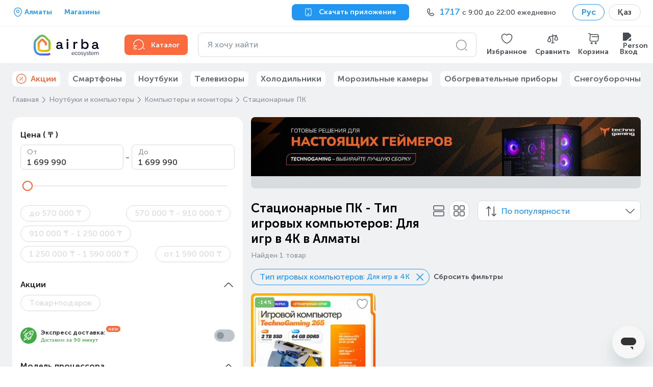

--- FILE ---
content_type: text/html; charset=utf-8
request_url: https://www.technodom.kz/catalog/noutbuki-i-komp-jutery/komp-jutery-i-monitory/stacionarnye-pk/f/cl-statsionarnye-pk-main-spec-express/dlja-igr-v-4k
body_size: 68743
content:
<!DOCTYPE html><html lang="ru" prefix="og: http://ogp.me/ns#"><head><meta charSet="utf-8"/><meta name="viewport" content="width=device-width"/><title>Стационарные ПК - Тип игровых компьютеров: Для игр в 4К. Купить стационарные пк -  в рассрочку и кредит по лучшей цене в Алматы | интернет-магазин https://www.technodom.kz</title><link href="/favicon.ico" rel="icon"/><meta content="【TECHNODOM】 НИЗКАЯ ЦЕНА + Скидки + Акции ✅【Стационарные ПК - Тип игровых компьютеров: Для игр в 4К】 ⭐ Оплата при получении ⚡ Бесплатная доставка ☝ в Алматы Самовывоз ►БОЛЬШОЙ Ассортимент ►Рассрочка до 0-0-24  ►Кредит ►Доставка в любую точку Казахстана" name="description"/><meta content="INDEX,FOLLOW" name="robots"/><meta content="Стационарные ПК - Тип игровых компьютеров: Для игр в 4К. Купить стационарные пк -  в рассрочку и кредит по лучшей цене в Алматы | интернет-магазин https://www.technodom.kz" name="og:title"/><meta content="【TECHNODOM】 НИЗКАЯ ЦЕНА + Скидки + Акции ✅【Стационарные ПК - Тип игровых компьютеров: Для игр в 4К】 ⭐ Оплата при получении ⚡ Бесплатная доставка ☝ в Алматы Самовывоз ►БОЛЬШОЙ Ассортимент ►Рассрочка до 0-0-24  ►Кредит ►Доставка в любую точку Казахстана" name="og:description"/><meta content="ru_KZ" name="og:locale"/><meta content="https://www.technodom.kz/catalog/noutbuki-i-komp-jutery/komp-jutery-i-monitory/stacionarnye-pk/f/cl-statsionarnye-pk-main-spec-express/dlja-igr-v-4k" name="og:url"/><meta content="/images/global/mobile-logo-kz.svg" name="og:image"/><link href="https://www.technodom.kz/catalog/noutbuki-i-komp-jutery/komp-jutery-i-monitory/stacionarnye-pk/f/cl-statsionarnye-pk-main-spec-express/dlja-igr-v-4k" rel="canonical"/><link as="font" crossorigin="" href="/fonts/MuseoSansCyrl-500.woff2" rel="preload" type="font/woff2"/><link as="font" crossorigin="" href="/fonts/MuseoSansCyrl-700.woff2" rel="preload" type="font/woff2"/><link href="/catalog/noutbuki-i-komp-jutery/komp-jutery-i-monitory/stacionarnye-pk/f/cl-statsionarnye-pk-main-spec-express/dlja-igr-v-4k" hrefLang="ru" rel="alternate"/><link href="/almaty_kk/catalog/noutbuki-i-komp-jutery/komp-jutery-i-monitory/stacionarnye-pk/f/cl-statsionarnye-pk-main-spec-express/dlja-igr-v-4k" hrefLang="kk" rel="alternate"/><script>
    window.addEventListener('error', event => {
      if (event.error.stack.indexOf('r46') > 0) {
        event.stopImmediatePropagation()
      }
    })
  </script><meta name="next-head-count" content="17"/><link rel="preload" href="/_next/static/css/b988833fbb83b275.css" as="style"/><link rel="stylesheet" href="/_next/static/css/b988833fbb83b275.css" data-n-g=""/><link rel="preload" href="/_next/static/css/2d5f73cfc316753e.css" as="style"/><link rel="stylesheet" href="/_next/static/css/2d5f73cfc316753e.css" data-n-p=""/><link rel="preload" href="/_next/static/css/0b313627f3149f9b.css" as="style"/><link rel="stylesheet" href="/_next/static/css/0b313627f3149f9b.css" data-n-p=""/><link rel="preload" href="/_next/static/css/8621d1a017faf5ce.css" as="style"/><link rel="stylesheet" href="/_next/static/css/8621d1a017faf5ce.css" data-n-p=""/><link rel="preload" href="/_next/static/css/c0c7ec4ad80d38ac.css" as="style"/><link rel="stylesheet" href="/_next/static/css/c0c7ec4ad80d38ac.css" data-n-p=""/><link rel="preload" href="/_next/static/css/cfd2c921aa8aadf0.css" as="style"/><link rel="stylesheet" href="/_next/static/css/cfd2c921aa8aadf0.css"/><link rel="preload" href="/_next/static/css/1f15eacb59619a4e.css" as="style"/><link rel="stylesheet" href="/_next/static/css/1f15eacb59619a4e.css"/><link rel="preload" href="/_next/static/css/6b0369cffaf7f7af.css" as="style"/><link rel="stylesheet" href="/_next/static/css/6b0369cffaf7f7af.css"/><link rel="preload" href="/_next/static/css/ec5c2bb09d4ac97d.css" as="style"/><link rel="stylesheet" href="/_next/static/css/ec5c2bb09d4ac97d.css"/><link rel="preload" href="/_next/static/css/9ff93041253dcd6c.css" as="style"/><link rel="stylesheet" href="/_next/static/css/9ff93041253dcd6c.css"/><noscript data-n-css=""></noscript><script defer="" nomodule="" src="/_next/static/chunks/polyfills-c67a75d1b6f99dc8.js"></script><script defer="" src="/_next/static/chunks/7736.985e2c34e30fcac2.js"></script><script defer="" src="/_next/static/chunks/5055.4b2f0663b34a831f.js"></script><script defer="" src="/_next/static/chunks/3926-ec84035f48ef2f4c.js"></script><script defer="" src="/_next/static/chunks/7134-a0275fb00e93a40d.js"></script><script defer="" src="/_next/static/chunks/6417-9b42e3eef09a2bee.js"></script><script defer="" src="/_next/static/chunks/4115-812c531542ac88cc.js"></script><script defer="" src="/_next/static/chunks/890-8d776a2c7382ff36.js"></script><script defer="" src="/_next/static/chunks/917.bbfb23194e08bb94.js"></script><script defer="" src="/_next/static/chunks/4130-b5eacd9557bebc77.js"></script><script defer="" src="/_next/static/chunks/1147.60d2a5a54a61d11c.js"></script><script defer="" src="/_next/static/chunks/3426.ba3f1859e5407e71.js"></script><script src="/_next/static/chunks/webpack-f1d753666c693b95.js" defer=""></script><script src="/_next/static/chunks/framework-8ded2d67549422b9.js" defer=""></script><script src="/_next/static/chunks/main-d8ccf9776188c317.js" defer=""></script><script src="/_next/static/chunks/pages/_app-ed2f8b89e36b10e8.js" defer=""></script><script src="/_next/static/chunks/4557-3dfe7d3ef1a1d513.js" defer=""></script><script src="/_next/static/chunks/92-af092842c61580e8.js" defer=""></script><script src="/_next/static/chunks/297-8450cdfc5f435b0e.js" defer=""></script><script src="/_next/static/chunks/3362-8160fc955d003979.js" defer=""></script><script src="/_next/static/chunks/615-db1865ab31723823.js" defer=""></script><script src="/_next/static/chunks/9538-8fd0d9b39963bd35.js" defer=""></script><script src="/_next/static/chunks/3678-8a76fa478cdb9146.js" defer=""></script><script src="/_next/static/chunks/3211-42e3c89cf79109db.js" defer=""></script><script src="/_next/static/chunks/8818-e4c6d70c53417d90.js" defer=""></script><script src="/_next/static/chunks/1336-46747141dbf5269c.js" defer=""></script><script src="/_next/static/chunks/6259-96248f131622d8b6.js" defer=""></script><script src="/_next/static/chunks/1729-a19e251b8bf86cbb.js" defer=""></script><script src="/_next/static/chunks/7244-6a84c4ff43c53dce.js" defer=""></script><script src="/_next/static/chunks/1685-5be64008a7c74ef9.js" defer=""></script><script src="/_next/static/chunks/774-0c901db0a6d9712b.js" defer=""></script><script src="/_next/static/chunks/pages/catalog/%5B%5B...slug%5D%5D-cebaa6fdfcb0078c.js" defer=""></script><script src="/_next/static/izcsFOakWYfOPgUhkPoSl/_buildManifest.js" defer=""></script><script src="/_next/static/izcsFOakWYfOPgUhkPoSl/_ssgManifest.js" defer=""></script></head><body><div id="__next"><section class="Page_block__W9mfz page"><section class="Header_topbar__FEYj4 TopBar_block__uf0_s TopBar_fullSearchField__y4Pzc"><section class="Container_block___R7NG container TopBar_container__bLGPh"><div class="flex-center"><div class="mr-24"><div class="TextPlaceholder_block__cxFsj text-placeholder">                </div></div><a href="/cms/weekend_store_schedule"><p class="Typography link TopBar_stores__QfYLi Typography__Body Typography__Body_Small Typography__Body_Bold">Магазины</p></a></div><button class="ButtonNext ButtonNext_Size-M ButtonNext_Theme-Secondary TopBar_downloadButton__WVU0_"><svg fill="none" stroke="" viewBox="0 0 24 24" width="20" height="20"><path clip-rule="evenodd" d="M5.28033 3.28033C4.76884 3.79182 4.5 4.74464 4.5 6.75V16.75C4.5 18.7554 4.76884 19.7082 5.28033 20.2197C5.79182 20.7312 6.74464 21 8.75 21H14.75C16.7554 21 17.7082 20.7312 18.2197 20.2197C18.7312 19.7082 19 18.7554 19 16.75V6.75C19 4.74464 18.7312 3.79182 18.2197 3.28033C17.7082 2.76884 16.7554 2.5 14.75 2.5H8.75C6.74464 2.5 5.79182 2.76884 5.28033 3.28033ZM4.21967 2.21967C5.20818 1.23116 6.75536 1 8.75 1H14.75C16.7446 1 18.2918 1.23116 19.2803 2.21967C20.2688 3.20818 20.5 4.75536 20.5 6.75V16.75C20.5 18.7446 20.2688 20.2918 19.2803 21.2803C18.2918 22.2688 16.7446 22.5 14.75 22.5H8.75C6.75536 22.5 5.20818 22.2688 4.21967 21.2803C3.23116 20.2918 3 18.7446 3 16.75V6.75C3 4.75536 3.23116 3.20818 4.21967 2.21967Z" fill="#fff" fill-rule="evenodd"></path><path clip-rule="evenodd" d="M9 5.25C9 4.83579 9.33579 4.5 9.75 4.5H13.75C14.1642 4.5 14.5 4.83579 14.5 5.25C14.5 5.66421 14.1642 6 13.75 6H9.75C9.33579 6 9 5.66421 9 5.25Z" fill="#fff" fill-rule="evenodd"></path><path clip-rule="evenodd" d="M11.75 16.5C11.3081 16.5 10.95 16.8582 10.95 17.3C10.95 17.7418 11.3081 18.1 11.75 18.1C12.1918 18.1 12.55 17.7418 12.55 17.3C12.55 16.8582 12.1918 16.5 11.75 16.5ZM9.44995 17.3C9.44995 16.0297 10.4797 15 11.75 15C13.0202 15 14.05 16.0297 14.05 17.3C14.05 18.5703 13.0202 19.6 11.75 19.6C10.4797 19.6 9.44995 18.5703 9.44995 17.3Z" fill="#fff" fill-rule="evenodd"></path></svg><p class="ButtonNext__Text ButtonNext__Text_Size-M ButtonNext__Text_With-Icon-L">Скачать приложение</p></button><div class="TopBar_contact__BnMpV TopBar_placeholder__s9ooi"></div><div class="LocalizationSelector_block__RRT5S"><label class="Chips Chips__Outline --selected Chips__M --default"><input class="Chips__Input" type="checkbox" checked=""/><div class="Chips__Body"><p class="Typography Chips__Outline-text --selected Chips__M-text --default Typography__Body Typography__Body_Bold">Рус</p></div></label><a href="/almaty_kk/catalog/noutbuki-i-komp-jutery/komp-jutery-i-monitory/stacionarnye-pk/f/cl-statsionarnye-pk-main-spec-express/dlja-igr-v-4k"><label class="Chips Chips__Outline Chips__M --default"><input class="Chips__Input" type="checkbox"/><div class="Chips__Body"><p class="Typography Chips__Outline-text Chips__M-text --default Typography__Body Typography__Body_Bold">Қаз</p></div></label></a></div></section></section><header aria-label="Header content" class="Header_content__Qa_y3 Header_sticky__2DSLL MiddleContent_block__ztkbQ"><section class="Container_block___R7NG container MiddleContent_container__EtUtL"><div class="Desktop_block__pIiL9"><button aria-label="Header logo" class="Desktop_logo__FQsj_ Desktop_desktop__lrCu1 Logo_block__sXLhC"><img alt="logo airba house" class="Logo_airbaHouse__wjskP" height="37" src="/images/global/logo_airba_house.png" width="30"/><div class="Logo_orangeAWrapper__blNNv"><svg class="Logo_orangeA__FlkAy" fill="none" height="11" viewBox="0 0 10 11" width="10" xmlns="http://www.w3.org/2000/svg"><path clip-rule="evenodd" d="M9.61072 8.63465H8.84433C8.53769 8.63465 8.38053 8.46736 8.38053  8.13602V4.43086C8.38053 2.25321 6.95712 0.951317 4.57369 0.951317C1.83705  0.951317 0.910658 2.63033 0.603211 3.63206C0.595109 3.65596 0.608882  3.6831 0.633996 3.6912L2.38632 4.25749C2.39888 4.26154 2.41306 4.26032  2.42561 4.25344C2.43615 4.24655 2.44587 4.23561 2.44789 4.22265C2.68891  3.15773 3.39899 2.61696 4.55506 2.61696C5.77188 2.61696 6.44106 3.21646  6.44106 4.30285V4.83957H3.75221C1.60656 4.83957 0.273079 5.9211 0.273079  7.66168C0.273079 9.42049 1.6171 10.5567 3.69794 10.5567C5.08124 10.5567  6.03072 10.0423 6.52045 9.02393H6.73352V9.03081C6.73352 9.79072 7.32613  10.3019 8.20634 10.3019H9.61112C9.63867 10.3019 9.65933 10.28 9.65933  10.2529V8.68407C9.65933 8.65693 9.63867 8.63465 9.61112  8.63465H9.61072ZM6.44065 6.52951C6.44065 7.97601 5.47132 8.9097 3.96973  8.9097C2.90845 8.9097 2.24819 8.41025 2.24819 7.60619C2.24819 6.84871  2.85134 6.39625 3.86158 6.39625H6.44065V6.52951Z" fill="currentColor" fill-rule="evenodd"></path></svg></div><div class="Logo_yellowIWrapper__ygQfq"><svg class="Logo_yellowI__7Qntv" fill="none" height="14" viewBox="0 0 4 14" width="4" xmlns="http://www.w3.org/2000/svg"><path clip-rule="evenodd" d="M3.09234 4.20752H1.21201C1.18568 4.20752 1.1634 4.22898  1.1634 4.25612V13.2535C1.1634 13.2806 1.18568 13.3025 1.21201  13.3025H3.09234C3.11867 13.3025 3.14054 13.2806 3.14054  13.2535V4.25612C3.14054 4.22898 3.11867 4.20752 3.09234 4.20752Z" fill="currentColor" fill-rule="evenodd"></path><path clip-rule="evenodd" d="M2.15214 0.405534C1.35092 0.405534 0.792332 0.956832 0.792332  1.74793C0.792332 2.5366 1.35092 3.08749 2.15214 3.08749C2.94 3.08749  3.51236 2.52445 3.51236 1.74793C3.51236 0.968984 2.94 0.405534 2.15214 0.405534Z" fill="currentColor" fill-rule="evenodd"></path></svg></div><div class="Logo_greenRWrapper__sQzUm"><svg class="Logo_greenR__xkZ1H" fill="none" height="10" viewBox="0 0 6 10" width="6" xmlns="http://www.w3.org/2000/svg"><path clip-rule="evenodd" d="M5.16489 0.171171H4.08863C3.08973 0.171171 2.45823 0.529657  2.15767 1.26648H1.94622V0.256236C1.94622 0.229096 1.92516 0.207627  1.89883 0.207627H0.0545478C0.0294336 0.207627 0.0079689 0.229096  0.0079689 0.256236V9.25362C0.0079689 9.28076 0.0294336 9.30263 0.0545478  9.30263H1.93488C1.96121 9.30263 1.98268 9.28076 1.98268 9.25362V3.96099C1.98268  2.69191 2.72314 1.96441 4.01612 1.96441H5.1653C5.19244 1.96441 5.2139 1.94294  5.2139 1.91661V0.218564C5.2139 0.19264 5.19244 0.171171 5.1653 0.171171H5.16489Z" fill="currentColor" fill-rule="evenodd"></path></svg></div><div class="Logo_blueBWrapper__58k_n"><svg class="Logo_blueB__Klo4g" fill="none" height="14" viewBox="0 0 10 14" width="10" xmlns="http://www.w3.org/2000/svg"><path clip-rule="evenodd" d="M5.53404 3.95205C3.73148 3.95205 2.8776 4.75044 2.47658  5.43095H2.26027V0.477775C2.26027 0.451041 2.2384 0.428762 2.21329  0.428762H0.331745C0.305416 0.428762 0.284756 0.451041 0.284756 0.477775V13.2536C0.284756 13.2808 0.305416 13.3026 0.331745  13.3026H2.17602C2.20235 13.3026 2.22422 13.2808  2.22422 13.2536V12.0247H2.44013C3.04328 13.0426 4.08389 13.5574  5.53404 13.5574C8.01265 13.5574 9.7431 11.6394 9.7431 8.89307V8.61843C9.7431  5.87126 8.01265 3.95286 5.53404 3.95286V3.95205ZM7.74935 8.83717C7.74935  10.6482 6.66458 11.8185 4.98598 11.8185C3.31912 11.8185 2.24204 10.6482  2.24204 8.83717V8.67271C2.24204 6.84423 3.2936 5.71004 4.98598 5.71004C6.69132  5.71004 7.74935 6.84423 7.74935 8.67271V8.83717Z" fill="currentColor" fill-rule="evenodd"></path></svg></div><div class="Logo_purpleAWrapper__pp7hx"><svg class="Logo_purpleA__quapA" fill="none" height="11" viewBox="0 0 10 11" width="10" xmlns="http://www.w3.org/2000/svg"><path clip-rule="evenodd" d="M9.61072 8.63465H8.84433C8.53769 8.63465 8.38053 8.46736 8.38053  8.13602V4.43086C8.38053 2.25321 6.95712 0.951317 4.57369 0.951317C1.83705  0.951317 0.910658 2.63033 0.603211 3.63206C0.595109 3.65596 0.608882  3.6831 0.633996 3.6912L2.38632 4.25749C2.39888 4.26154 2.41306 4.26032  2.42561 4.25344C2.43615 4.24655 2.44587 4.23561 2.44789 4.22265C2.68891  3.15773 3.39899 2.61696 4.55506 2.61696C5.77188 2.61696 6.44106 3.21646  6.44106 4.30285V4.83957H3.75221C1.60656 4.83957 0.273079 5.9211 0.273079  7.66168C0.273079 9.42049 1.6171 10.5567 3.69794 10.5567C5.08124 10.5567  6.03072 10.0423 6.52045 9.02393H6.73352V9.03081C6.73352 9.79072 7.32613  10.3019 8.20634 10.3019H9.61112C9.63867 10.3019 9.65933 10.28 9.65933  10.2529V8.68407C9.65933 8.65693 9.63867 8.63465 9.61112  8.63465H9.61072ZM6.44065 6.52951C6.44065 7.97601 5.47132 8.9097 3.96973  8.9097C2.90845 8.9097 2.24819 8.41025 2.24819 7.60619C2.24819 6.84871  2.85134 6.39625 3.86158 6.39625H6.44065V6.52951Z" fill="currentColor" fill-rule="evenodd"></path></svg></div><img alt="logo technodom text" class="Logo_text__skNmB" src="/images/global/logo_technodom_text.svg"/><img alt="logo ecosystem" class="Logo_ecosystem__WL_3N" src="/images/global/logo_airba_ecosystem.svg"/></button><a class="Desktop_catalog__9nz3v Desktop_accent__6cWpH" href="/catalog"><svg color="#33383D" fill="none" stroke="" viewBox="0 0 24 24" width="24" height="24"><circle cx="11.5" cy="11.5" fill="#33383D" opacity="0" r="9.5"></circle><path clip-rule="evenodd" d="M20.4697 17.4697C20.7626 17.1768 21.2374 17.1768 21.5303 17.4697L23.5303 19.4697C23.8232 19.7626 23.8232 20.2374 23.5303 20.5303C23.2374 20.8232 22.7626 20.8232 22.4697 20.5303L20.4697 18.5303C20.1768 18.2374 20.1768 17.7626 20.4697 17.4697Z" fill="#8E979F" fill-rule="evenodd"></path><path clip-rule="evenodd" d="M1.25 17C1.25 16.5858 1.58579 16.25 2 16.25H5C5.41421 16.25 5.75 16.5858 5.75 17C5.75 17.4142 5.41421 17.75 5 17.75H2C1.58579 17.75 1.25 17.4142 1.25 17Z" fill="#8E979F" fill-rule="evenodd"></path><path clip-rule="evenodd" d="M1.25 14C1.25 13.5858 1.58579 13.25 2 13.25H8C8.41421 13.25 8.75 13.5858 8.75 14C8.75 14.4142 8.41421 14.75 8 14.75H2C1.58579 14.75 1.25 14.4142 1.25 14Z" fill="#8E979F" fill-rule="evenodd"></path><path clip-rule="evenodd" d="M1.25 20C1.25 19.5858 1.58579 19.25 2 19.25H8C8.41421 19.25 8.75 19.5858 8.75 20C8.75 20.4142 8.41421 20.75 8 20.75H2C1.58579 20.75 1.25 20.4142 1.25 20Z" fill="#8E979F" fill-rule="evenodd"></path><path clip-rule="evenodd" d="M11.5 20.25C16.3358 20.25 20.25 16.3358 20.25 11.5C20.25 6.66421 16.3358 2.75 11.5 2.75C6.66421 2.75 2.75 6.66421 2.75 11.5C2.75 11.9142 2.41421 12.25 2 12.25C1.58579 12.25 1.25 11.9142 1.25 11.5C1.25 5.83579 5.83579 1.25 11.5 1.25C17.1642 1.25 21.75 5.83579 21.75 11.5C21.75 17.1642 17.1642 21.75 11.5 21.75C11.0858 21.75 10.75 21.4142 10.75 21C10.75 20.5858 11.0858 20.25 11.5 20.25Z" fill="#8E979F" fill-rule="evenodd"></path></svg><span class="Desktop_catalogTitle__sTHt6">Каталог</span></a><div aria-label="Header search bar" class="Desktop_searchBar__eJNkw"></div><div class="Desktop_linksWrapper__7a0LP"><a class="IconLink_block__MixUG Desktop_link__c2FT4" role="button" tabindex="-1" href="/my-account/wishlist"><div class="IconLink_imgWrapper__WAAZP"><img alt="Wishlist" class="IconLink_img__XRr1F" height="24" src="/images/header/wishlist-icon.svg" width="25"/></div><span class="IconLink_caption__BPZQV">Избранное</span></a><a class="IconLink_block__MixUG Desktop_link__c2FT4" role="button" tabindex="-1" href="/compare"><div class="IconLink_imgWrapper__WAAZP"><img alt="Compare" class="IconLink_img__XRr1F" height="24" src="/images/header/compare-icon.svg" width="25"/></div><span class="IconLink_caption__BPZQV">Сравнить</span></a><a class="IconLink_block__MixUG Desktop_link__c2FT4" role="button" tabindex="-1" href="/cart"><div class="IconLink_imgWrapper__WAAZP"><img alt="Cart" class="IconLink_img__XRr1F" height="24" src="/images/header/cart-icon.svg" width="25"/></div><span class="IconLink_caption__BPZQV">Корзина</span></a></div></div></section></header><section class="Container_block___R7NG container BottomMenuList_container__9PILa"><ul class="BottomMenuList_list__AV41X"><li class="BottomMenu_listItem__Zw15Q" title="skeleton1"><div class="TextPlaceholder_block__cxFsj text-placeholder BottomMenu_placeholder__Y7f2M">                         </div></li><li class="BottomMenu_listItem__Zw15Q" title="skeleton2"><div class="TextPlaceholder_block__cxFsj text-placeholder BottomMenu_placeholder__Y7f2M">                         </div></li><li class="BottomMenu_listItem__Zw15Q" title="skeleton3"><div class="TextPlaceholder_block__cxFsj text-placeholder BottomMenu_placeholder__Y7f2M">                         </div></li><li class="BottomMenu_listItem__Zw15Q" title="skeleton4"><div class="TextPlaceholder_block__cxFsj text-placeholder BottomMenu_placeholder__Y7f2M">                         </div></li><li class="BottomMenu_listItem__Zw15Q" title="skeleton5"><div class="TextPlaceholder_block__cxFsj text-placeholder BottomMenu_placeholder__Y7f2M">                         </div></li><li class="BottomMenu_listItem__Zw15Q" title="skeleton6"><div class="TextPlaceholder_block__cxFsj text-placeholder BottomMenu_placeholder__Y7f2M">                         </div></li></ul></section><main class="Page_main__P4h_U page__main"><section class="Container_block___R7NG container catalog_container__yqMAg"><ul class="Breadcrumbs_block__VPhi2 CategoryPage_breadcrumbs__XRsg_" itemscope="" itemType="https://schema.org/BreadcrumbList"><li class="Breadcrumbs_crumb__5cZAg" data-testid="breadcrumb-item" itemProp="itemListElement" itemscope="" itemType="https://schema.org/ListItem"><a class="Breadcrumbs_link__MoWUR" itemProp="item" itemType="https://schema.org/Thing" href="/"><span itemProp="name">Главная</span></a><svg class="Breadcrumbs_icon___5Nbi" fill="none" stroke="" viewBox="0 0 24 24" width="24" height="24"><path d="M8 19.84L14.52 13.32C15.29 12.55 15.29 11.29 14.52 10.52L8 4" stroke="#606971" stroke-linecap="round" stroke-linejoin="round" stroke-miterlimit="10" stroke-width="1.5"></path></svg><meta content="1" itemProp="position"/></li><li class="Breadcrumbs_crumb__5cZAg" data-testid="breadcrumb-item" itemProp="itemListElement" itemscope="" itemType="https://schema.org/ListItem"><a class="Breadcrumbs_link__MoWUR" itemProp="item" itemType="https://schema.org/Thing" href="/catalog/noutbuki-i-komp-jutery"><span itemProp="name">Ноутбуки и компьютеры</span></a><svg class="Breadcrumbs_icon___5Nbi" fill="none" stroke="" viewBox="0 0 24 24" width="24" height="24"><path d="M8 19.84L14.52 13.32C15.29 12.55 15.29 11.29 14.52 10.52L8 4" stroke="#606971" stroke-linecap="round" stroke-linejoin="round" stroke-miterlimit="10" stroke-width="1.5"></path></svg><meta content="2" itemProp="position"/></li><li class="Breadcrumbs_crumb__5cZAg" data-testid="breadcrumb-item" itemProp="itemListElement" itemscope="" itemType="https://schema.org/ListItem"><a class="Breadcrumbs_link__MoWUR" itemProp="item" itemType="https://schema.org/Thing" href="/catalog/noutbuki-i-komp-jutery/komp-jutery-i-monitory"><span itemProp="name">Компьютеры и мониторы</span></a><svg class="Breadcrumbs_icon___5Nbi" fill="none" stroke="" viewBox="0 0 24 24" width="24" height="24"><path d="M8 19.84L14.52 13.32C15.29 12.55 15.29 11.29 14.52 10.52L8 4" stroke="#606971" stroke-linecap="round" stroke-linejoin="round" stroke-miterlimit="10" stroke-width="1.5"></path></svg><meta content="3" itemProp="position"/></li><li class="Breadcrumbs_crumb__5cZAg" data-testid="breadcrumb-item" itemProp="itemListElement" itemscope="" itemType="https://schema.org/ListItem"><span class="Breadcrumbs_span__0kk0s" title="Стационарные ПК"><span itemProp="name">Стационарные ПК</span></span><svg class="Breadcrumbs_icon___5Nbi" fill="none" stroke="" viewBox="0 0 24 24" width="24" height="24"><path d="M8 19.84L14.52 13.32C15.29 12.55 15.29 11.29 14.52 10.52L8 4" stroke="#606971" stroke-linecap="round" stroke-linejoin="round" stroke-miterlimit="10" stroke-width="1.5"></path></svg><meta content="4" itemProp="position"/></li></ul><div class="CategoryPage_content__6c_9i"><div class="CategoryFilters_root___BeTK"><div></div><div class="CategoryFilters_wrapper__NAC0x CategoryFilters_wrapperWithBiggerMargin__YZPYU"><div class="CategoryFilters_showResultsWrapper__jIJAV"><button class="CategoryFilters_showResults__ycjtX"><p class="Typography CategoryFilters_showResultsText__IoF5i Typography__Body Typography__Body_Small Typography__Body_Bold">Показать результаты</p><p class="Typography CategoryFilters_showResultsCount__EuPxj Typography__Body Typography__Body_Small Typography__Body_Bold">· (1)</p></button></div><div class="CategoryFilters_header__WHIbb"><div class="CategoryFilters_headerClose__p_3sK"><button class="ButtonNext ButtonNext_Size-M ButtonNext_Only-Icon ButtonNext_Theme-Tertiary CategoryFilters_close__NGygr"><svg fill="none" stroke="" viewBox="0 0 16 16" width="24" height="24"><path clip-rule="evenodd" d="M12.3536 3.64645C12.5488 3.84171 12.5488 4.15829 12.3536 4.35355L4.35355 12.3536C4.15829 12.5488 3.84171 12.5488 3.64645 12.3536C3.45118 12.1583 3.45118 11.8417 3.64645 11.6464L11.6464 3.64645C11.8417 3.45118 12.1583 3.45118 12.3536 3.64645Z" fill="#8e979f" fill-rule="evenodd"></path><path clip-rule="evenodd" d="M3.64645 3.64645C3.45118 3.84171 3.45118 4.15829 3.64645 4.35355L11.6464 12.3536C11.8417 12.5488 12.1583 12.5488 12.3536 12.3536C12.5488 12.1583 12.5488 11.8417 12.3536 11.6464L4.35355 3.64645C4.15829 3.45118 3.84171 3.45118 3.64645 3.64645Z" fill="#8e979f" fill-rule="evenodd"></path></svg></button><p class="Typography Typography__Heading">Фильтры</p></div><button class="LinkNext CategoryFilters_drop__jQdRw"><p class="Typography LinkNext-Text LinkNext-Text_L Typography__Body">Сбросить (1)</p></button></div><div class="CategoryFilters_mobileActiveFilters__ecz_i"><div class="ActiveFilterList_block___5KXz" data-plw="active-filters"><a href="/catalog/noutbuki-i-komp-jutery/komp-jutery-i-monitory/stacionarnye-pk"><label class="Chips Chips__Outline --selected Chips__M --default ActiveFilterList_chips__sL1TD" for="cl-statsionarnye-pk-main-spec-express__dlja-igr-v-4k"><input class="Chips__Input" id="cl-statsionarnye-pk-main-spec-express__dlja-igr-v-4k" type="checkbox" checked=""/><div class="Chips__Body"><span class="ActiveFilterList_filterTitle__Z2I5I">Тип игровых компьютеров</span><p class="Typography Chips__Outline-text --selected Chips__M-text --default Typography__Body Typography__Body_Bold">: Для игр в 4К</p><svg class="ActiveFilterList_close__eI5Lg" fill="none" stroke="" viewBox="0 0 24 24" width="24" height="24"><path clip-rule="evenodd" d="M5.46967 5.46967C5.76256 5.17678 6.23744 5.17678 6.53033 5.46967L18.773 17.7123C19.0659 18.0052 19.0659 18.4801 18.773 18.773C18.4801 19.0659 18.0052 19.0659 17.7123 18.773L5.46967 6.53033C5.17678 6.23744 5.17678 5.76256 5.46967 5.46967Z" fill="#404040" fill-rule="evenodd"></path><path clip-rule="evenodd" d="M18.773 5.46967C19.0659 5.76256 19.0659 6.23744 18.773 6.53033L6.53038 18.773C6.23748 19.0659 5.76261 19.0659 5.46972 18.773C5.17682 18.4801 5.17682 18.0052 5.46972 17.7123L17.7123 5.46967C18.0052 5.17678 18.4801 5.17678 18.773 5.46967Z" fill="#404040" fill-rule="evenodd"></path></svg></div></label></a><a href="/catalog/noutbuki-i-komp-jutery/komp-jutery-i-monitory/stacionarnye-pk"><button class="LinkNext ActiveFilterList_resetFilters__zcFbW"><p class="Typography LinkNext-Text LinkNext-Text_L Typography__Body">Сбросить фильтры</p></button></a></div></div><ul class="CategoryFilters_list__yXgcC"><li class="CategoryFilters_item__3nGuG"><div class="TagFilterGroup CategoryFilters_tagFilterGroupTag__OQ9nP"><button class="reset-button-styles TagFilterGroup__Toggler"><div class="TagFilterGroup__TitleWrapper"><p class="Typography TagFilterGroup__Title Typography__Body">Цена ( ₸ )</p></div></button><div class="TagFilterGroup__Content TagFilterGroup__Content_Opened TagFilterGroup__Content_Expanded"><div class="PriceFilter_root__KdRlg FilterComponent_priceFilter__a6Uks"><div class="PriceFilter_inputsContainer__cjdNo"><div class="FieldNext__Wrapper FieldNext__Wrapper_v1 FieldNext__Wrapper_L"><input class="FieldNext FieldNext_KeepLabel FieldNext_Size-L PriceFilter_input__mx76g" id="priceFilterFrom" type="text" value="0"/><label class="FieldNext__Label" for="priceFilterFrom">От<!-- --></label></div><p class="Typography PriceFilter_separator__CL6iT Typography__Subtitle Typography__Subtitle_Small">-</p><div class="FieldNext__Wrapper FieldNext__Wrapper_v1 FieldNext__Wrapper_L"><input class="FieldNext FieldNext_KeepLabel FieldNext_Size-L PriceFilter_input__mx76g" id="priceFilterTo" type="text" value="0"/><label class="FieldNext__Label" for="priceFilterTo">До<!-- --></label></div></div><div class="PriceFilter_slider__VcYw5"></div><div class="PriceFilter_breakpoints__B6Ux8"><label class="Chips Chips__Outline Chips__M --default PriceFilter_breakpoint__w_ucK"><input class="Chips__Input" type="checkbox"/><div class="Chips__Body"><p class="Typography Chips__Outline-text Chips__M-text --default Typography__Body Typography__Body_Bold">до 570 000 ₸</p></div></label><label class="Chips Chips__Outline Chips__M --default PriceFilter_breakpoint__w_ucK"><input class="Chips__Input" type="checkbox"/><div class="Chips__Body"><p class="Typography Chips__Outline-text Chips__M-text --default Typography__Body Typography__Body_Bold">570 000 ₸ - 910 000 ₸</p></div></label><label class="Chips Chips__Outline Chips__M --default PriceFilter_breakpoint__w_ucK"><input class="Chips__Input" type="checkbox"/><div class="Chips__Body"><p class="Typography Chips__Outline-text Chips__M-text --default Typography__Body Typography__Body_Bold">910 000 ₸ - 1 250 000 ₸</p></div></label><label class="Chips Chips__Outline Chips__M --default PriceFilter_breakpoint__w_ucK"><input class="Chips__Input" type="checkbox"/><div class="Chips__Body"><p class="Typography Chips__Outline-text Chips__M-text --default Typography__Body Typography__Body_Bold">1 250 000 ₸ - 1 590 000 ₸</p></div></label><label class="Chips Chips__Outline Chips__M --default PriceFilter_breakpoint__w_ucK"><input class="Chips__Input" type="checkbox"/><div class="Chips__Body"><p class="Typography Chips__Outline-text Chips__M-text --default Typography__Body Typography__Body_Bold">от 1 590 000 ₸</p></div></label></div></div></div></div></li><li class="CategoryFilters_item__3nGuG"><div class="TagFilterGroup CategoryFilters_tagFilterGroupTag__OQ9nP"><button class="reset-button-styles TagFilterGroup__Toggler"><div class="TagFilterGroup__TitleWrapper"><p class="Typography TagFilterGroup__Title Typography__Body">Акции</p></div><svg class="TagFilterGroup__Icon TagFilterGroup__Icon_RotateUp" fill="none" stroke="" viewBox="0 0 24 24" width="24" height="24"><path d="M19.92 8L13.4 14.52C12.63 15.29 11.37 15.29 10.6 14.52L4.08002 8" stroke="#606971" stroke-linecap="round" stroke-linejoin="round" stroke-miterlimit="10" stroke-width="1.5"></path></svg></button><div class="TagFilterGroup__Content TagFilterGroup__Content_Opened"><div class="FilterOption_link__x6RP_ FilterOption_disabled__zmKgm"><label class="Chips Chips__Outline Chips__M --default" for="product_and_gift"><input class="Chips__Input" id="product_and_gift" type="checkbox"/><div class="Chips__Body"><p class="Typography Chips__Outline-text Chips__M-text --default Typography__Body Typography__Body_Bold">Товар+подарок</p></div></label></div></div></div></li><li class="CategoryFilters_item__3nGuG CategoryFilters_disabled__0wkbf"><div class="FilterToggle_toggle__RQTAH FilterComponent_express__oLakX"><div class="FilterComponent_container__QlU3i"><img alt="express" class="FilterComponent_rocket__7tXoU" src="https://api.technodom.kz/f3/api/v1/images/express-delivery-green.gif_3e57b92d2f2e670b32944e75d99dac65"/><div><p class="Typography FilterComponent_expressTitle__4Xs7p Typography__Caption Typography__Caption_Bold">Экспресс доставка:</p><p class="FilterComponent_deliveryInfo__YsJwC">Доставим <!-- --><b>за 90 минут<!-- --></b></p></div></div><a href="/catalog/noutbuki-i-komp-jutery/komp-jutery-i-monitory/stacionarnye-pk/f/cl-statsionarnye-pk-main-spec-express/dlja-igr-v-4k/has_express/yes"><label class="Switcher --Disabled --Secondary" for="has_express_yes_toggle"><input class="Switcher__Input" disabled="" id="has_express_yes_toggle" name="has_express_yes_toggle" type="checkbox"/><span class="Switcher__Slider false"></span></label></a></div></li><li class="CategoryFilters_item__3nGuG"><div class="TagFilterGroup CategoryFilters_tagFilterGroupTag__OQ9nP"><button class="reset-button-styles TagFilterGroup__Toggler"><div class="TagFilterGroup__TitleWrapper"><p class="Typography TagFilterGroup__Title Typography__Body">Модель процессора</p></div><svg class="TagFilterGroup__Icon TagFilterGroup__Icon_RotateUp" fill="none" stroke="" viewBox="0 0 24 24" width="24" height="24"><path d="M19.92 8L13.4 14.52C12.63 15.29 11.37 15.29 10.6 14.52L4.08002 8" stroke="#606971" stroke-linecap="round" stroke-linejoin="round" stroke-miterlimit="10" stroke-width="1.5"></path></svg></button><div class="TagFilterGroup__Content TagFilterGroup__Content_Opened"><a class="FilterOption_link__x6RP_" href="/catalog/noutbuki-i-komp-jutery/komp-jutery-i-monitory/stacionarnye-pk/f/cl-statsionarnye-pk-main-spec-express/dlja-igr-v-4k/cl-statsionarnye-pk-proccessor-297/ryzen-7-7800x3d"><label class="Chips Chips__Outline Chips__M --default" for="ryzen-7-7800x3d"><input class="Chips__Input" id="ryzen-7-7800x3d" type="checkbox"/><div class="Chips__Body"><p class="Typography Chips__Outline-text Chips__M-text --default Typography__Body Typography__Body_Bold">Ryzen 7 7800X3D</p></div></label></a><div class="FilterOption_link__x6RP_ FilterOption_disabled__zmKgm"><label class="Chips Chips__Outline Chips__M --default" for="12100f"><input class="Chips__Input" id="12100f" type="checkbox"/><div class="Chips__Body"><p class="Typography Chips__Outline-text Chips__M-text --default Typography__Body Typography__Body_Bold">12100F</p></div></label></div><div class="FilterOption_link__x6RP_ FilterOption_disabled__zmKgm"><label class="Chips Chips__Outline Chips__M --default" for="12400f"><input class="Chips__Input" id="12400f" type="checkbox"/><div class="Chips__Body"><p class="Typography Chips__Outline-text Chips__M-text --default Typography__Body Typography__Body_Bold">12400F</p></div></label></div><div class="FilterOption_link__x6RP_ FilterOption_disabled__zmKgm"><label class="Chips Chips__Outline Chips__M --default" for="12400"><input class="Chips__Input" id="12400" type="checkbox"/><div class="Chips__Body"><p class="Typography Chips__Outline-text Chips__M-text --default Typography__Body Typography__Body_Bold">12400</p></div></label></div><div class="FilterOption_link__x6RP_ FilterOption_disabled__zmKgm"><label class="Chips Chips__Outline Chips__M --default" for="13400f"><input class="Chips__Input" id="13400f" type="checkbox"/><div class="Chips__Body"><p class="Typography Chips__Outline-text Chips__M-text --default Typography__Body Typography__Body_Bold">13400F</p></div></label></div><div class="FilterOption_link__x6RP_ FilterOption_disabled__zmKgm"><label class="Chips Chips__Outline Chips__M --default" for="14400f"><input class="Chips__Input" id="14400f" type="checkbox"/><div class="Chips__Body"><p class="Typography Chips__Outline-text Chips__M-text --default Typography__Body Typography__Body_Bold">14400F</p></div></label></div><div class="FilterOption_link__x6RP_ FilterOption_disabled__zmKgm"><label class="Chips Chips__Outline Chips__M --default" for="7500f"><input class="Chips__Input" id="7500f" type="checkbox"/><div class="Chips__Body"><p class="Typography Chips__Outline-text Chips__M-text --default Typography__Body Typography__Body_Bold">7500F</p></div></label></div><div class="FilterOption_link__x6RP_ FilterOption_disabled__zmKgm"><label class="Chips Chips__Outline Chips__M --default" for="9800x3d"><input class="Chips__Input" id="9800x3d" type="checkbox"/><div class="Chips__Body"><p class="Typography Chips__Outline-text Chips__M-text --default Typography__Body Typography__Body_Bold">9800X3D</p></div></label></div><div class="FilterOption_link__x6RP_ FilterOption_disabled__zmKgm"><label class="Chips Chips__Outline Chips__M --default" for="intel-core-i5-13400f"><input class="Chips__Input" id="intel-core-i5-13400f" type="checkbox"/><div class="Chips__Body"><p class="Typography Chips__Outline-text Chips__M-text --default Typography__Body Typography__Body_Bold">Intel Core i5-13400F</p></div></label></div><div class="FilterOption_link__x6RP_ FilterOption_disabled__zmKgm"><label class="Chips Chips__Outline Chips__M --default" for="ryzen-5-7500f"><input class="Chips__Input" id="ryzen-5-7500f" type="checkbox"/><div class="Chips__Body"><p class="Typography Chips__Outline-text Chips__M-text --default Typography__Body Typography__Body_Bold">Ryzen 5 7500F</p></div></label></div><div class="FilterOption_link__x6RP_ FilterOption_disabled__zmKgm"><label class="Chips Chips__Outline Chips__M --default" for="ryzen-7-9800x3d"><input class="Chips__Input" id="ryzen-7-9800x3d" type="checkbox"/><div class="Chips__Body"><p class="Typography Chips__Outline-text Chips__M-text --default Typography__Body Typography__Body_Bold">Ryzen 7 9800X3D</p></div></label></div></div></div></li><li class="CategoryFilters_item__3nGuG"><div class="TagFilterGroup CategoryFilters_tagFilterGroupTag__OQ9nP"><button class="reset-button-styles TagFilterGroup__Toggler"><div class="TagFilterGroup__TitleWrapper"><p class="Typography TagFilterGroup__Title Typography__Body">Тип игровых компьютеров</p></div><svg class="TagFilterGroup__Icon TagFilterGroup__Icon_RotateUp" fill="none" stroke="" viewBox="0 0 24 24" width="24" height="24"><path d="M19.92 8L13.4 14.52C12.63 15.29 11.37 15.29 10.6 14.52L4.08002 8" stroke="#606971" stroke-linecap="round" stroke-linejoin="round" stroke-miterlimit="10" stroke-width="1.5"></path></svg></button><div class="TagFilterGroup__Content TagFilterGroup__Content_Opened"><a class="FilterOption_link__x6RP_" href="/catalog/noutbuki-i-komp-jutery/komp-jutery-i-monitory/stacionarnye-pk/f/cl-statsionarnye-pk-main-spec-express/bjudzhetnihy-igrovoy/cl-statsionarnye-pk-main-spec-express/dlja-igr-v-4k"><label class="Chips Chips__Outline Chips__M --default" for="bjudzhetnihy-igrovoy"><input class="Chips__Input" id="bjudzhetnihy-igrovoy" type="checkbox"/><div class="Chips__Body"><p class="Typography Chips__Outline-text Chips__M-text --default Typography__Body Typography__Body_Bold">Бюджетный игровой</p></div></label></a><a class="FilterOption_link__x6RP_" href="/catalog/noutbuki-i-komp-jutery/komp-jutery-i-monitory/stacionarnye-pk/f/cl-statsionarnye-pk-main-spec-express/dlja-igr-v-2k/cl-statsionarnye-pk-main-spec-express/dlja-igr-v-4k"><label class="Chips Chips__Outline Chips__M --default" for="dlja-igr-v-2k"><input class="Chips__Input" id="dlja-igr-v-2k" type="checkbox"/><div class="Chips__Body"><p class="Typography Chips__Outline-text Chips__M-text --default Typography__Body Typography__Body_Bold">Для игр в 2К</p></div></label></a><a class="FilterOption_link__x6RP_" href="/catalog/noutbuki-i-komp-jutery/komp-jutery-i-monitory/stacionarnye-pk"><label class="Chips Chips__Outline --selected Chips__M --default" for="dlja-igr-v-4k"><input class="Chips__Input" id="dlja-igr-v-4k" type="checkbox" checked=""/><div class="Chips__Body"><p class="Typography Chips__Outline-text --selected Chips__M-text --default Typography__Body Typography__Body_Bold">Для игр в 4К</p></div></label></a><a class="FilterOption_link__x6RP_" href="/catalog/noutbuki-i-komp-jutery/komp-jutery-i-monitory/stacionarnye-pk/f/cl-statsionarnye-pk-main-spec-express/dlja-igr-v-4k/cl-statsionarnye-pk-main-spec-express/dlja-igr-v-fullhd"><label class="Chips Chips__Outline Chips__M --default" for="dlja-igr-v-fullhd"><input class="Chips__Input" id="dlja-igr-v-fullhd" type="checkbox"/><div class="Chips__Body"><p class="Typography Chips__Outline-text Chips__M-text --default Typography__Body Typography__Body_Bold">Для игр в FullHD</p></div></label></a></div></div></li><li class="CategoryFilters_item__3nGuG"><div class="TagFilterGroup CategoryFilters_tagFilterGroupTag__OQ9nP"><button class="reset-button-styles TagFilterGroup__Toggler"><div class="TagFilterGroup__TitleWrapper"><p class="Typography TagFilterGroup__Title Typography__Body">Тип</p></div><svg class="TagFilterGroup__Icon TagFilterGroup__Icon_RotateUp" fill="none" stroke="" viewBox="0 0 24 24" width="24" height="24"><path d="M19.92 8L13.4 14.52C12.63 15.29 11.37 15.29 10.6 14.52L4.08002 8" stroke="#606971" stroke-linecap="round" stroke-linejoin="round" stroke-miterlimit="10" stroke-width="1.5"></path></svg></button><div class="TagFilterGroup__Content TagFilterGroup__Content_Opened"><a class="FilterOption_link__x6RP_" href="/catalog/noutbuki-i-komp-jutery/komp-jutery-i-monitory/stacionarnye-pk/f/cl-statsionarnye-pk-main-spec-express/dlja-igr-v-4k/cl-statsionarnye-pk-main-spec-type/dlja-igr"><label class="Chips Chips__Outline Chips__M --default" for="dlja-igr"><input class="Chips__Input" id="dlja-igr" type="checkbox"/><div class="Chips__Body"><p class="Typography Chips__Outline-text Chips__M-text --default Typography__Body Typography__Body_Bold">Для игр</p></div></label></a><div class="FilterOption_link__x6RP_ FilterOption_disabled__zmKgm"><label class="Chips Chips__Outline Chips__M --default" for="dlja-grafiki-i-video"><input class="Chips__Input" id="dlja-grafiki-i-video" type="checkbox"/><div class="Chips__Body"><p class="Typography Chips__Outline-text Chips__M-text --default Typography__Body Typography__Body_Bold">Для графики и видео</p></div></label></div><div class="FilterOption_link__x6RP_ FilterOption_disabled__zmKgm"><label class="Chips Chips__Outline Chips__M --default" for="dlja-ofisa"><input class="Chips__Input" id="dlja-ofisa" type="checkbox"/><div class="Chips__Body"><p class="Typography Chips__Outline-text Chips__M-text --default Typography__Body Typography__Body_Bold">Для офиса</p></div></label></div></div></div></li><li class="CategoryFilters_item__3nGuG"><div class="TagFilterGroup CategoryFilters_tagFilterGroupTag__OQ9nP"><button class="reset-button-styles TagFilterGroup__Toggler"><div class="TagFilterGroup__TitleWrapper"><p class="Typography TagFilterGroup__Title Typography__Body">Графический процессор</p></div><svg class="TagFilterGroup__Icon TagFilterGroup__Icon_RotateUp" fill="none" stroke="" viewBox="0 0 24 24" width="24" height="24"><path d="M19.92 8L13.4 14.52C12.63 15.29 11.37 15.29 10.6 14.52L4.08002 8" stroke="#606971" stroke-linecap="round" stroke-linejoin="round" stroke-miterlimit="10" stroke-width="1.5"></path></svg></button><div class="TagFilterGroup__Content TagFilterGroup__Content_Opened"><a class="FilterOption_link__x6RP_" href="/catalog/noutbuki-i-komp-jutery/komp-jutery-i-monitory/stacionarnye-pk/f/cl-statsionarnye-pk-main-spec-express/dlja-igr-v-4k/cl-statsionarnye-pk-video-model-diskret-video/nvidia-geforce-rtx-5080"><label class="Chips Chips__Outline Chips__M --default" for="nvidia-geforce-rtx-5080"><input class="Chips__Input" id="nvidia-geforce-rtx-5080" type="checkbox"/><div class="Chips__Body"><p class="Typography Chips__Outline-text Chips__M-text --default Typography__Body Typography__Body_Bold">NVIDIA GeForce RTX 5080</p></div></label></a><div class="FilterOption_link__x6RP_ FilterOption_disabled__zmKgm"><label class="Chips Chips__Outline Chips__M --default" for="nvidia-geforce-rtx-5060-ti"><input class="Chips__Input" id="nvidia-geforce-rtx-5060-ti" type="checkbox"/><div class="Chips__Body"><p class="Typography Chips__Outline-text Chips__M-text --default Typography__Body Typography__Body_Bold">NVIDIA GeForce RTX 5060 Ti</p></div></label></div><div class="FilterOption_link__x6RP_ FilterOption_disabled__zmKgm"><label class="Chips Chips__Outline Chips__M --default" for="nvidia-geforce-rtx-5060"><input class="Chips__Input" id="nvidia-geforce-rtx-5060" type="checkbox"/><div class="Chips__Body"><p class="Typography Chips__Outline-text Chips__M-text --default Typography__Body Typography__Body_Bold">NVIDIA GeForce RTX 5060</p></div></label></div><div class="FilterOption_link__x6RP_ FilterOption_disabled__zmKgm"><label class="Chips Chips__Outline Chips__M --default" for="nvidia-geforce-rtx-5070-ti"><input class="Chips__Input" id="nvidia-geforce-rtx-5070-ti" type="checkbox"/><div class="Chips__Body"><p class="Typography Chips__Outline-text Chips__M-text --default Typography__Body Typography__Body_Bold">NVIDIA GeForce RTX 5070 Ti</p></div></label></div></div></div></li><li class="CategoryFilters_item__3nGuG"><div class="TagFilterGroup CategoryFilters_tagFilterGroupTag__OQ9nP"><button class="reset-button-styles TagFilterGroup__Toggler"><div class="TagFilterGroup__TitleWrapper"><p class="Typography TagFilterGroup__Title Typography__Body">Объем видеопамяти</p></div><svg class="TagFilterGroup__Icon TagFilterGroup__Icon_RotateUp" fill="none" stroke="" viewBox="0 0 24 24" width="24" height="24"><path d="M19.92 8L13.4 14.52C12.63 15.29 11.37 15.29 10.6 14.52L4.08002 8" stroke="#606971" stroke-linecap="round" stroke-linejoin="round" stroke-miterlimit="10" stroke-width="1.5"></path></svg></button><div class="TagFilterGroup__Content TagFilterGroup__Content_Opened"><div class="FilterOption_link__x6RP_ FilterOption_disabled__zmKgm"><label class="Chips Chips__Outline Chips__M --default" for="16-gb"><input class="Chips__Input" id="16-gb" type="checkbox"/><div class="Chips__Body"><p class="Typography Chips__Outline-text Chips__M-text --default Typography__Body Typography__Body_Bold">16 Гб</p></div></label></div><div class="FilterOption_link__x6RP_ FilterOption_disabled__zmKgm"><label class="Chips Chips__Outline Chips__M --default" for="6-gb"><input class="Chips__Input" id="6-gb" type="checkbox"/><div class="Chips__Body"><p class="Typography Chips__Outline-text Chips__M-text --default Typography__Body Typography__Body_Bold">6 Гб</p></div></label></div><div class="FilterOption_link__x6RP_ FilterOption_disabled__zmKgm"><label class="Chips Chips__Outline Chips__M --default" for="8-gb"><input class="Chips__Input" id="8-gb" type="checkbox"/><div class="Chips__Body"><p class="Typography Chips__Outline-text Chips__M-text --default Typography__Body Typography__Body_Bold">8 Гб</p></div></label></div></div></div></li><li class="CategoryFilters_item__3nGuG"><div class="TagFilterGroup CategoryFilters_tagFilterGroupTag__OQ9nP"><button class="reset-button-styles TagFilterGroup__Toggler"><div class="TagFilterGroup__TitleWrapper"><p class="Typography TagFilterGroup__Title Typography__Body">Объем оперативной памяти</p></div><svg class="TagFilterGroup__Icon TagFilterGroup__Icon_RotateUp" fill="none" stroke="" viewBox="0 0 24 24" width="24" height="24"><path d="M19.92 8L13.4 14.52C12.63 15.29 11.37 15.29 10.6 14.52L4.08002 8" stroke="#606971" stroke-linecap="round" stroke-linejoin="round" stroke-miterlimit="10" stroke-width="1.5"></path></svg></button><div class="TagFilterGroup__Content TagFilterGroup__Content_Opened"><a class="FilterOption_link__x6RP_" href="/catalog/noutbuki-i-komp-jutery/komp-jutery-i-monitory/stacionarnye-pk/f/cl-statsionarnye-pk-main-spec-express/dlja-igr-v-4k/cl-statsionarnye-pk-ram-obem-pamyati-konfiguracia/32-gb"><label class="Chips Chips__Outline Chips__M --default" for="32-gb"><input class="Chips__Input" id="32-gb" type="checkbox"/><div class="Chips__Body"><p class="Typography Chips__Outline-text Chips__M-text --default Typography__Body Typography__Body_Bold">32 Гб</p></div></label></a><div class="FilterOption_link__x6RP_ FilterOption_disabled__zmKgm"><label class="Chips Chips__Outline Chips__M --default" for="16-gb"><input class="Chips__Input" id="16-gb" type="checkbox"/><div class="Chips__Body"><p class="Typography Chips__Outline-text Chips__M-text --default Typography__Body Typography__Body_Bold">16 Гб</p></div></label></div><div class="FilterOption_link__x6RP_ FilterOption_disabled__zmKgm"><label class="Chips Chips__Outline Chips__M --default" for="64-gb"><input class="Chips__Input" id="64-gb" type="checkbox"/><div class="Chips__Body"><p class="Typography Chips__Outline-text Chips__M-text --default Typography__Body Typography__Body_Bold">64 Гб</p></div></label></div><div class="FilterOption_link__x6RP_ FilterOption_disabled__zmKgm"><label class="Chips Chips__Outline Chips__M --default" for="8-gb"><input class="Chips__Input" id="8-gb" type="checkbox"/><div class="Chips__Body"><p class="Typography Chips__Outline-text Chips__M-text --default Typography__Body Typography__Body_Bold">8 Гб</p></div></label></div></div></div></li><li class="CategoryFilters_item__3nGuG"><div class="TagFilterGroup CategoryFilters_tagFilterGroupTag__OQ9nP"><button class="reset-button-styles TagFilterGroup__Toggler"><div class="TagFilterGroup__TitleWrapper"><p class="Typography TagFilterGroup__Title Typography__Body">Тип оперативной памяти</p></div><svg class="TagFilterGroup__Icon TagFilterGroup__Icon_RotateUp" fill="none" stroke="" viewBox="0 0 24 24" width="24" height="24"><path d="M19.92 8L13.4 14.52C12.63 15.29 11.37 15.29 10.6 14.52L4.08002 8" stroke="#606971" stroke-linecap="round" stroke-linejoin="round" stroke-miterlimit="10" stroke-width="1.5"></path></svg></button><div class="TagFilterGroup__Content TagFilterGroup__Content_Opened"><a class="FilterOption_link__x6RP_" href="/catalog/noutbuki-i-komp-jutery/komp-jutery-i-monitory/stacionarnye-pk/f/cl-statsionarnye-pk-main-spec-express/dlja-igr-v-4k/cl-statsionarnye-pk-ram-tip-operativnoi-pamyati/ddr5-5600-mgc"><label class="Chips Chips__Outline Chips__M --default" for="ddr5-5600-mgc"><input class="Chips__Input" id="ddr5-5600-mgc" type="checkbox"/><div class="Chips__Body"><p class="Typography Chips__Outline-text Chips__M-text --default Typography__Body Typography__Body_Bold">DDR5 5600 МГц</p></div></label></a><div class="FilterOption_link__x6RP_ FilterOption_disabled__zmKgm"><label class="Chips Chips__Outline Chips__M --default" for="ddr4-3200-mgc"><input class="Chips__Input" id="ddr4-3200-mgc" type="checkbox"/><div class="Chips__Body"><p class="Typography Chips__Outline-text Chips__M-text --default Typography__Body Typography__Body_Bold">DDR4 3200 МГц</p></div></label></div><div class="FilterOption_link__x6RP_ FilterOption_disabled__zmKgm"><label class="Chips Chips__Outline Chips__M --default" for="ddr4"><input class="Chips__Input" id="ddr4" type="checkbox"/><div class="Chips__Body"><p class="Typography Chips__Outline-text Chips__M-text --default Typography__Body Typography__Body_Bold">DDR4</p></div></label></div><div class="FilterOption_link__x6RP_ FilterOption_disabled__zmKgm"><label class="Chips Chips__Outline Chips__M --default" for="ddr5-5200-mgc"><input class="Chips__Input" id="ddr5-5200-mgc" type="checkbox"/><div class="Chips__Body"><p class="Typography Chips__Outline-text Chips__M-text --default Typography__Body Typography__Body_Bold">DDR5 5200 МГц</p></div></label></div><div class="FilterOption_link__x6RP_ FilterOption_disabled__zmKgm"><label class="Chips Chips__Outline Chips__M --default" for="ddr5"><input class="Chips__Input" id="ddr5" type="checkbox"/><div class="Chips__Body"><p class="Typography Chips__Outline-text Chips__M-text --default Typography__Body Typography__Body_Bold">DDR5</p></div></label></div><div class="FilterOption_link__x6RP_ FilterOption_disabled__zmKgm"><label class="Chips Chips__Outline Chips__M --default" for="ddr5-5600-mgc-kingston-fury-beast-expo-rgb"><input class="Chips__Input" id="ddr5-5600-mgc-kingston-fury-beast-expo-rgb" type="checkbox"/><div class="Chips__Body"><p class="Typography Chips__Outline-text Chips__M-text --default Typography__Body Typography__Body_Bold">DDR5 5600 МГц Kingston FURY Beast EXPO RGB</p></div></label></div><div class="FilterOption_link__x6RP_ FilterOption_disabled__zmKgm"><label class="Chips Chips__Outline Chips__M --default" for="ddr5-6000-mgc"><input class="Chips__Input" id="ddr5-6000-mgc" type="checkbox"/><div class="Chips__Body"><p class="Typography Chips__Outline-text Chips__M-text --default Typography__Body Typography__Body_Bold">DDR5 6000 МГц</p></div></label></div><div class="FilterOption_link__x6RP_ FilterOption_disabled__zmKgm"><label class="Chips Chips__Outline Chips__M --default" for="ddr5-dimm-5600-mhz-kingston-fury-beast-expo-rgb"><input class="Chips__Input" id="ddr5-dimm-5600-mhz-kingston-fury-beast-expo-rgb" type="checkbox"/><div class="Chips__Body"><p class="Typography Chips__Outline-text Chips__M-text --default Typography__Body Typography__Body_Bold">DDR5 DIMM 5600 MHz Kingston FURY Beast EXPO RGB</p></div></label></div></div></div></li><li class="CategoryFilters_item__3nGuG"><div class="TagFilterGroup CategoryFilters_tagFilterGroupTag__OQ9nP"><button class="reset-button-styles TagFilterGroup__Toggler"><div class="TagFilterGroup__TitleWrapper"><p class="Typography TagFilterGroup__Title Typography__Body">Объем SSD</p></div><svg class="TagFilterGroup__Icon TagFilterGroup__Icon_RotateUp" fill="none" stroke="" viewBox="0 0 24 24" width="24" height="24"><path d="M19.92 8L13.4 14.52C12.63 15.29 11.37 15.29 10.6 14.52L4.08002 8" stroke="#606971" stroke-linecap="round" stroke-linejoin="round" stroke-miterlimit="10" stroke-width="1.5"></path></svg></button><div class="TagFilterGroup__Content TagFilterGroup__Content_Opened"><a class="FilterOption_link__x6RP_" href="/catalog/noutbuki-i-komp-jutery/komp-jutery-i-monitory/stacionarnye-pk/f/cl-statsionarnye-pk-hranenie-dannih-23/2-tb/cl-statsionarnye-pk-main-spec-express/dlja-igr-v-4k"><label class="Chips Chips__Outline Chips__M --default" for="2-tb"><input class="Chips__Input" id="2-tb" type="checkbox"/><div class="Chips__Body"><p class="Typography Chips__Outline-text Chips__M-text --default Typography__Body Typography__Body_Bold">2 Тб</p></div></label></a><div class="FilterOption_link__x6RP_ FilterOption_disabled__zmKgm"><label class="Chips Chips__Outline Chips__M --default" for="1-tb"><input class="Chips__Input" id="1-tb" type="checkbox"/><div class="Chips__Body"><p class="Typography Chips__Outline-text Chips__M-text --default Typography__Body Typography__Body_Bold">1 Тб</p></div></label></div><div class="FilterOption_link__x6RP_ FilterOption_disabled__zmKgm"><label class="Chips Chips__Outline Chips__M --default" for="512-gb"><input class="Chips__Input" id="512-gb" type="checkbox"/><div class="Chips__Body"><p class="Typography Chips__Outline-text Chips__M-text --default Typography__Body Typography__Body_Bold">512 Гб</p></div></label></div></div></div></li><li class="CategoryFilters_item__3nGuG"><div class="TagFilterGroup CategoryFilters_tagFilterGroupTag__OQ9nP"><button class="reset-button-styles TagFilterGroup__Toggler"><div class="TagFilterGroup__TitleWrapper"><p class="Typography TagFilterGroup__Title Typography__Body">Поддержка Wi-Fi</p></div><svg class="TagFilterGroup__Icon TagFilterGroup__Icon_RotateUp" fill="none" stroke="" viewBox="0 0 24 24" width="24" height="24"><path d="M19.92 8L13.4 14.52C12.63 15.29 11.37 15.29 10.6 14.52L4.08002 8" stroke="#606971" stroke-linecap="round" stroke-linejoin="round" stroke-miterlimit="10" stroke-width="1.5"></path></svg></button><div class="TagFilterGroup__Content TagFilterGroup__Content_Opened"><a class="FilterOption_link__x6RP_" href="/catalog/noutbuki-i-komp-jutery/komp-jutery-i-monitory/stacionarnye-pk/f/cl-statsionarnye-pk-main-spec-express/dlja-igr-v-4k/cl-statsionarnye-pk-setevie-podklucheniya-1000/802-11-a-b-g-n-ac-ax"><label class="Chips Chips__Outline Chips__M --default" for="802-11-a-b-g-n-ac-ax"><input class="Chips__Input" id="802-11-a-b-g-n-ac-ax" type="checkbox"/><div class="Chips__Body"><p class="Typography Chips__Outline-text Chips__M-text --default Typography__Body Typography__Body_Bold">802.11 a/b/g/n/ac/ax</p></div></label></a><div class="FilterOption_link__x6RP_ FilterOption_disabled__zmKgm"><label class="Chips Chips__Outline Chips__M --default" for="yes"><input class="Chips__Input" id="yes" type="checkbox"/><div class="Chips__Body"><p class="Typography Chips__Outline-text Chips__M-text --default Typography__Body Typography__Body_Bold">Да</p></div></label></div><div class="FilterOption_link__x6RP_ FilterOption_disabled__zmKgm"><label class="Chips Chips__Outline Chips__M --default" for="no"><input class="Chips__Input" id="no" type="checkbox"/><div class="Chips__Body"><p class="Typography Chips__Outline-text Chips__M-text --default Typography__Body Typography__Body_Bold">Нет</p></div></label></div></div></div></li><li class="CategoryFilters_item__3nGuG"><div class="TagFilterGroup CategoryFilters_tagFilterGroupTag__OQ9nP"><button class="reset-button-styles TagFilterGroup__Toggler"><div class="TagFilterGroup__TitleWrapper"><p class="Typography TagFilterGroup__Title Typography__Body">Bluetooth</p></div><svg class="TagFilterGroup__Icon TagFilterGroup__Icon_RotateUp" fill="none" stroke="" viewBox="0 0 24 24" width="24" height="24"><path d="M19.92 8L13.4 14.52C12.63 15.29 11.37 15.29 10.6 14.52L4.08002 8" stroke="#606971" stroke-linecap="round" stroke-linejoin="round" stroke-miterlimit="10" stroke-width="1.5"></path></svg></button><div class="TagFilterGroup__Content TagFilterGroup__Content_Opened"><a class="FilterOption_link__x6RP_" href="/catalog/noutbuki-i-komp-jutery/komp-jutery-i-monitory/stacionarnye-pk/f/cl-statsionarnye-pk-main-spec-express/dlja-igr-v-4k/cl-statsionarnye-pk-setevie-podklucheniya-344/5-3"><label class="Chips Chips__Outline Chips__M --default" for="5-3"><input class="Chips__Input" id="5-3" type="checkbox"/><div class="Chips__Body"><p class="Typography Chips__Outline-text Chips__M-text --default Typography__Body Typography__Body_Bold">5.3</p></div></label></a><div class="FilterOption_link__x6RP_ FilterOption_disabled__zmKgm"><label class="Chips Chips__Outline Chips__M --default" for="yes"><input class="Chips__Input" id="yes" type="checkbox"/><div class="Chips__Body"><p class="Typography Chips__Outline-text Chips__M-text --default Typography__Body Typography__Body_Bold">Да</p></div></label></div><div class="FilterOption_link__x6RP_ FilterOption_disabled__zmKgm"><label class="Chips Chips__Outline Chips__M --default" for="no"><input class="Chips__Input" id="no" type="checkbox"/><div class="Chips__Body"><p class="Typography Chips__Outline-text Chips__M-text --default Typography__Body Typography__Body_Bold">Нет</p></div></label></div></div></div></li><li class="CategoryFilters_item__3nGuG"><div class="TagFilterGroup CategoryFilters_tagFilterGroupTag__OQ9nP"><button class="reset-button-styles TagFilterGroup__Toggler"><div class="TagFilterGroup__TitleWrapper"><p class="Typography TagFilterGroup__Title Typography__Body">Цвет</p></div><svg class="TagFilterGroup__Icon TagFilterGroup__Icon_RotateUp" fill="none" stroke="" viewBox="0 0 24 24" width="24" height="24"><path d="M19.92 8L13.4 14.52C12.63 15.29 11.37 15.29 10.6 14.52L4.08002 8" stroke="#606971" stroke-linecap="round" stroke-linejoin="round" stroke-miterlimit="10" stroke-width="1.5"></path></svg></button><div class="TagFilterGroup__Content TagFilterGroup__Content_Opened"><div class="FilterOption_link__x6RP_ FilterOption_disabled__zmKgm"><label class="Chips Chips__Outline Chips__M --default"><input class="Chips__Input" type="checkbox"/><div class="Chips__Body"><span class="FilterColorValue_root__UZ06q mr-4" style="background:#FAF7FA"></span><p class="Typography Chips__Outline-text Chips__M-text --default Typography__Body Typography__Body_Bold">Белый</p></div></label></div><div class="FilterOption_link__x6RP_ FilterOption_disabled__zmKgm"><label class="Chips Chips__Outline Chips__M --default"><input class="Chips__Input" type="checkbox"/><div class="Chips__Body"><span class="FilterColorValue_root__UZ06q mr-4" style="background:#D61C2E"></span><p class="Typography Chips__Outline-text Chips__M-text --default Typography__Body Typography__Body_Bold">Красный</p></div></label></div><div class="FilterOption_link__x6RP_ FilterOption_disabled__zmKgm"><label class="Chips Chips__Outline Chips__M --default"><input class="Chips__Input" type="checkbox"/><div class="Chips__Body"><span class="FilterColorValue_root__UZ06q mr-4" style="background:#8F848F"></span><p class="Typography Chips__Outline-text Chips__M-text --default Typography__Body Typography__Body_Bold">Серый</p></div></label></div><div class="FilterOption_link__x6RP_ FilterOption_disabled__zmKgm"><label class="Chips Chips__Outline Chips__M --default"><input class="Chips__Input" type="checkbox"/><div class="Chips__Body"><span class="FilterColorValue_root__UZ06q mr-4" style="background:#000000"></span><p class="Typography Chips__Outline-text Chips__M-text --default Typography__Body Typography__Body_Bold">Черный</p></div></label></div></div></div></li><li class="CategoryFilters_item__3nGuG"><div class="TagFilterGroup CategoryFilters_tagFilterGroupTag__OQ9nP"><button class="reset-button-styles TagFilterGroup__Toggler"><div class="TagFilterGroup__TitleWrapper"><p class="Typography TagFilterGroup__Title Typography__Body">Бренды</p></div><svg class="TagFilterGroup__Icon TagFilterGroup__Icon_RotateUp" fill="none" stroke="" viewBox="0 0 24 24" width="24" height="24"><path d="M19.92 8L13.4 14.52C12.63 15.29 11.37 15.29 10.6 14.52L4.08002 8" stroke="#606971" stroke-linecap="round" stroke-linejoin="round" stroke-miterlimit="10" stroke-width="1.5"></path></svg></button><div class="TagFilterGroup__Content TagFilterGroup__Content_Opened"><a class="FilterOption_link__x6RP_" href="/catalog/noutbuki-i-komp-jutery/komp-jutery-i-monitory/stacionarnye-pk/f/brands/technogaming/cl-statsionarnye-pk-main-spec-express/dlja-igr-v-4k"><label class="Chips Chips__Outline Chips__M --default" for="technogaming"><input class="Chips__Input" id="technogaming" type="checkbox"/><div class="Chips__Body"><p class="Typography Chips__Outline-text Chips__M-text --default Typography__Body Typography__Body_Bold">TechnoGaming</p></div></label></a><div class="FilterOption_link__x6RP_ FilterOption_disabled__zmKgm"><label class="Chips Chips__Outline Chips__M --default" for="neo"><input class="Chips__Input" id="neo" type="checkbox"/><div class="Chips__Body"><p class="Typography Chips__Outline-text Chips__M-text --default Typography__Body Typography__Body_Bold">Neo</p></div></label></div><div class="FilterOption_link__x6RP_ FilterOption_disabled__zmKgm"><label class="Chips Chips__Outline Chips__M --default" for="neo-pc"><input class="Chips__Input" id="neo-pc" type="checkbox"/><div class="Chips__Body"><p class="Typography Chips__Outline-text Chips__M-text --default Typography__Body Typography__Body_Bold">Neo PC</p></div></label></div></div></div></li><li class="CategoryFilters_item__3nGuG"><div class="TagFilterGroup CategoryFilters_tagFilterGroupTag__OQ9nP"><button class="reset-button-styles TagFilterGroup__Toggler"><div class="TagFilterGroup__TitleWrapper"><p class="Typography TagFilterGroup__Title Typography__Body">Операционная система</p></div><svg class="TagFilterGroup__Icon TagFilterGroup__Icon_RotateUp" fill="none" stroke="" viewBox="0 0 24 24" width="24" height="24"><path d="M19.92 8L13.4 14.52C12.63 15.29 11.37 15.29 10.6 14.52L4.08002 8" stroke="#606971" stroke-linecap="round" stroke-linejoin="round" stroke-miterlimit="10" stroke-width="1.5"></path></svg></button><div class="TagFilterGroup__Content TagFilterGroup__Content_Opened"><a class="FilterOption_link__x6RP_" href="/catalog/noutbuki-i-komp-jutery/komp-jutery-i-monitory/stacionarnye-pk/f/cl-statsionarnye-pk-main-spec-express/dlja-igr-v-4k/cl-statsionarnye-pk-os-294/windows-11"><label class="Chips Chips__Outline Chips__M --default" for="windows-11"><input class="Chips__Input" id="windows-11" type="checkbox"/><div class="Chips__Body"><p class="Typography Chips__Outline-text Chips__M-text --default Typography__Body Typography__Body_Bold">Windows 11</p></div></label></a><div class="FilterOption_link__x6RP_ FilterOption_disabled__zmKgm"><label class="Chips Chips__Outline Chips__M --default" for="dos"><input class="Chips__Input" id="dos" type="checkbox"/><div class="Chips__Body"><p class="Typography Chips__Outline-text Chips__M-text --default Typography__Body Typography__Body_Bold">DOS</p></div></label></div><div class="FilterOption_link__x6RP_ FilterOption_disabled__zmKgm"><label class="Chips Chips__Outline Chips__M --default" for="windows-11-pro"><input class="Chips__Input" id="windows-11-pro" type="checkbox"/><div class="Chips__Body"><p class="Typography Chips__Outline-text Chips__M-text --default Typography__Body Typography__Body_Bold">Windows 11 Pro</p></div></label></div></div></div></li><li class="CategoryFilters_item__3nGuG"><div class="TagFilterGroup CategoryFilters_tagFilterGroupTag__OQ9nP"><button class="reset-button-styles TagFilterGroup__Toggler"><div class="TagFilterGroup__TitleWrapper"><p class="Typography TagFilterGroup__Title Typography__Body">Доступно в магазинах</p></div><svg class="TagFilterGroup__Icon TagFilterGroup__Icon_RotateUp" fill="none" stroke="" viewBox="0 0 24 24" width="24" height="24"><path d="M19.92 8L13.4 14.52C12.63 15.29 11.37 15.29 10.6 14.52L4.08002 8" stroke="#606971" stroke-linecap="round" stroke-linejoin="round" stroke-miterlimit="10" stroke-width="1.5"></path></svg></button><div class="TagFilterGroup__Content TagFilterGroup__Content_Opened"><a class="FilterOption_link__x6RP_" href="/catalog/noutbuki-i-komp-jutery/komp-jutery-i-monitory/stacionarnye-pk/f/cl-statsionarnye-pk-main-spec-express/dlja-igr-v-4k/point_id/5f5f32f2643d490d8a4161a0"><label class="Chips Chips__Outline Chips__M --default" for="5f5f32f2643d490d8a4161a0"><input class="Chips__Input" id="5f5f32f2643d490d8a4161a0" type="checkbox"/><div class="Chips__Body"><p class="Typography Chips__Outline-text Chips__M-text --default Typography__Body Typography__Body_Bold">ТРЦ «FORUM»</p></div></label></a><div class="FilterOption_link__x6RP_ FilterOption_disabled__zmKgm"><label class="Chips Chips__Outline Chips__M --default" for="600aa895fb25bd59f9ecf8e0"><input class="Chips__Input" id="600aa895fb25bd59f9ecf8e0" type="checkbox"/><div class="Chips__Body"><p class="Typography Chips__Outline-text Chips__M-text --default Typography__Body Typography__Body_Bold">ЖК «Дом на Абая»</p></div></label></div><div class="FilterOption_link__x6RP_ FilterOption_disabled__zmKgm"><label class="Chips Chips__Outline Chips__M --default" for="65321e623ebba777d426102f"><input class="Chips__Input" id="65321e623ebba777d426102f" type="checkbox"/><div class="Chips__Body"><p class="Typography Chips__Outline-text Chips__M-text --default Typography__Body Typography__Body_Bold">Магазин Алматы Апорт Кульджинка</p></div></label></div><div class="FilterOption_link__x6RP_ FilterOption_disabled__zmKgm"><label class="Chips Chips__Outline Chips__M --default" for="5f5f32f24c8a49e692fefdb6"><input class="Chips__Input" id="5f5f32f24c8a49e692fefdb6" type="checkbox"/><div class="Chips__Body"><p class="Typography Chips__Outline-text Chips__M-text --default Typography__Body Typography__Body_Bold">Магазин Алматы Апорт-Молл</p></div></label></div><div class="FilterOption_link__x6RP_ FilterOption_disabled__zmKgm"><label class="Chips Chips__Outline Chips__M --default" for="5f5f32f24c8a49e692fefdb3"><input class="Chips__Input" id="5f5f32f24c8a49e692fefdb3" type="checkbox"/><div class="Chips__Body"><p class="Typography Chips__Outline-text Chips__M-text --default Typography__Body Typography__Body_Bold">Магазин Алматы Мега «Mega Center Alma-Ata»</p></div></label></div><div class="FilterOption_link__x6RP_ FilterOption_disabled__zmKgm"><label class="Chips Chips__Outline Chips__M --default" for="600aa894fb25bd59f9ecf8de"><input class="Chips__Input" id="600aa894fb25bd59f9ecf8de" type="checkbox"/><div class="Chips__Body"><p class="Typography Chips__Outline-text Chips__M-text --default Typography__Body Typography__Body_Bold">Магазин на Жандосова, 34а</p></div></label></div><div class="FilterOption_link__x6RP_ FilterOption_disabled__zmKgm"><label class="Chips Chips__Outline Chips__M --default" for="5f5f32f24c8a49e692fefdb4"><input class="Chips__Input" id="5f5f32f24c8a49e692fefdb4" type="checkbox"/><div class="Chips__Body"><p class="Typography Chips__Outline-text Chips__M-text --default Typography__Body Typography__Body_Bold">Магазин на Наурызбай батыра, 49/61</p></div></label></div><div class="FilterOption_link__x6RP_ FilterOption_disabled__zmKgm"><label class="Chips Chips__Outline Chips__M --default" for="5f5f32f2643d490d8a41619e"><input class="Chips__Input" id="5f5f32f2643d490d8a41619e" type="checkbox"/><div class="Chips__Body"><p class="Typography Chips__Outline-text Chips__M-text --default Typography__Body Typography__Body_Bold">Магазин Технодом на Райымбека, 147/127</p></div></label></div><div class="FilterOption_link__x6RP_ FilterOption_disabled__zmKgm"><label class="Chips Chips__Outline Chips__M --default" for="63eb65fa9ab6f575497f276d"><input class="Chips__Input" id="63eb65fa9ab6f575497f276d" type="checkbox"/><div class="Chips__Body"><p class="Typography Chips__Outline-text Chips__M-text --default Typography__Body Typography__Body_Bold">Пункт выдачи Каскелен Абылай Хана</p></div></label></div><div class="FilterOption_link__x6RP_ FilterOption_disabled__zmKgm"><label class="Chips Chips__Outline Chips__M --default" for="600aa899fb25bd59f9ecf8e4"><input class="Chips__Input" id="600aa899fb25bd59f9ecf8e4" type="checkbox"/><div class="Chips__Body"><p class="Typography Chips__Outline-text Chips__M-text --default Typography__Body Typography__Body_Bold">Пункт выдачи Центрального склада ОРПТ</p></div></label></div><div class="FilterOption_link__x6RP_ FilterOption_disabled__zmKgm"><label class="Chips Chips__Outline Chips__M --default" for="5f5f32f2643d490d8a41619d"><input class="Chips__Input" id="5f5f32f2643d490d8a41619d" type="checkbox"/><div class="Chips__Body"><p class="Typography Chips__Outline-text Chips__M-text --default Typography__Body Typography__Body_Bold">ТК «Армада»</p></div></label></div><div class="FilterOption_link__x6RP_ FilterOption_disabled__zmKgm"><label class="Chips Chips__Outline Chips__M --default" for="5f5f32f26a600b98a31fddf3"><input class="Chips__Input" id="5f5f32f26a600b98a31fddf3" type="checkbox"/><div class="Chips__Body"><p class="Typography Chips__Outline-text Chips__M-text --default Typography__Body Typography__Body_Bold">ТРЦ «Asia Park»</p></div></label></div><div class="FilterOption_link__x6RP_ FilterOption_disabled__zmKgm"><label class="Chips Chips__Outline Chips__M --default" for="5f5f32f26a600b98a31fdded"><input class="Chips__Input" id="5f5f32f26a600b98a31fdded" type="checkbox"/><div class="Chips__Body"><p class="Typography Chips__Outline-text Chips__M-text --default Typography__Body Typography__Body_Bold">ТРЦ «MART» </p></div></label></div><div class="FilterOption_link__x6RP_ FilterOption_disabled__zmKgm"><label class="Chips Chips__Outline Chips__M --default" for="5f5f32f26a600b98a31fddee"><input class="Chips__Input" id="5f5f32f26a600b98a31fddee" type="checkbox"/><div class="Chips__Body"><p class="Typography Chips__Outline-text Chips__M-text --default Typography__Body Typography__Body_Bold">ТРЦ Мега Парк, «MEGA Park» </p></div></label></div></div></div></li><li class="CategoryFilters_item__3nGuG"><div class="TagFilterGroup CategoryFilters_tagFilterGroupTag__OQ9nP"><button class="reset-button-styles TagFilterGroup__Toggler"><div class="TagFilterGroup__TitleWrapper"><p class="Typography TagFilterGroup__Title Typography__Body">Формат корпуса</p></div><svg class="TagFilterGroup__Icon TagFilterGroup__Icon_RotateUp" fill="none" stroke="" viewBox="0 0 24 24" width="24" height="24"><path d="M19.92 8L13.4 14.52C12.63 15.29 11.37 15.29 10.6 14.52L4.08002 8" stroke="#606971" stroke-linecap="round" stroke-linejoin="round" stroke-miterlimit="10" stroke-width="1.5"></path></svg></button><div class="TagFilterGroup__Content TagFilterGroup__Content_Opened"><a class="FilterOption_link__x6RP_" href="/catalog/noutbuki-i-komp-jutery/komp-jutery-i-monitory/stacionarnye-pk/f/cl-statsionarnye-pk-main-spec-express/dlja-igr-v-4k/cl-statsionarnye-pk-main-spec-format-korpusa/middle-tower"><label class="Chips Chips__Outline Chips__M --default" for="middle-tower"><input class="Chips__Input" id="middle-tower" type="checkbox"/><div class="Chips__Body"><p class="Typography Chips__Outline-text Chips__M-text --default Typography__Body Typography__Body_Bold">Middle Tower</p></div></label></a><div class="FilterOption_link__x6RP_ FilterOption_disabled__zmKgm"><label class="Chips Chips__Outline Chips__M --default" for="full-tower"><input class="Chips__Input" id="full-tower" type="checkbox"/><div class="Chips__Body"><p class="Typography Chips__Outline-text Chips__M-text --default Typography__Body Typography__Body_Bold">Full Tower</p></div></label></div><div class="FilterOption_link__x6RP_ FilterOption_disabled__zmKgm"><label class="Chips Chips__Outline Chips__M --default" for="micro-tower"><input class="Chips__Input" id="micro-tower" type="checkbox"/><div class="Chips__Body"><p class="Typography Chips__Outline-text Chips__M-text --default Typography__Body Typography__Body_Bold">Micro Tower</p></div></label></div><div class="FilterOption_link__x6RP_ FilterOption_disabled__zmKgm"><label class="Chips Chips__Outline Chips__M --default" for="mini-tower"><input class="Chips__Input" id="mini-tower" type="checkbox"/><div class="Chips__Body"><p class="Typography Chips__Outline-text Chips__M-text --default Typography__Body Typography__Body_Bold">Mini Tower</p></div></label></div><div class="FilterOption_link__x6RP_ FilterOption_disabled__zmKgm"><label class="Chips Chips__Outline Chips__M --default" for="open-frame"><input class="Chips__Input" id="open-frame" type="checkbox"/><div class="Chips__Body"><p class="Typography Chips__Outline-text Chips__M-text --default Typography__Body Typography__Body_Bold">Open Frame</p></div></label></div></div></div></li></ul></div></div><div class="CategoryPage_productsWrapper__mMkPc"><div class="CategoryPage_bannersWrapper__X3mYk"><div class="CategoryPageBanner_block__yz5I9"><div class="carousel-root" tabindex="0"><div class="carousel carousel-slider" style="width:100%"><button aria-label="Prev" class="Arrows_block__Qj_wP Arrows_prev__VdK_l CategoryPageBanner_arrow__pCgSB"><svg fill="none" stroke="" viewBox="0 0 24 24" width="24" height="24"><path d="M15.0975 19.84L8.5775 13.32C7.8075 12.55 7.8075 11.29 8.5775 10.52L15.0975 4" stroke="#464c53" stroke-linecap="round" stroke-linejoin="round" stroke-miterlimit="10" stroke-width="1.5"></path></svg></button><div class="slider-wrapper axis-horizontal"><ul class="slider animated" style="-webkit-transform:translate3d(-100%,0,0);-moz-transform:translate3d(-100%,0,0);-ms-transform:translate3d(-100%,0,0);-o-transform:translate3d(-100%,0,0);transform:translate3d(-100%,0,0);-ms-transform:translate3d(-100%,0,0);-webkit-transition-duration:350ms;-moz-transition-duration:350ms;-ms-transition-duration:350ms;-o-transition-duration:350ms;transition-duration:350ms;-ms-transition-duration:350ms"><li class="slide"><div class="CategoryPageBanner_slide__aswzr"><a class="CategoryPageBanner_link__i9FLb" href="https://www.technodom.kz/cms/tgaming?recommended_by=slider&amp;recommended_code=2&amp;banner_id=277"><img alt="tgaming?recommended_by=slider&amp;recommended_code=2&amp;banner_id=277" class="CategoryPageBanner_image__xO1lj" height="140" loading="lazy" src="https://pictures.r46.technodom.kz/resize-images/74fd3b613553b97107bc4502752749/mailings/d83d30725b68b8bd53d9be4fea219e.png" width="920"/></a></div></li><li class="slide selected"><div class="CategoryPageBanner_slide__aswzr"><a class="CategoryPageBanner_link__i9FLb" href="https://www.technodom.kz/catalog/noutbuki-i-komp-jutery/komp-jutery-i-monitory/stacionarnye-pk/f/brands/technogaming?recommended_by=slider&amp;recommended_code=2&amp;banner_id=454"><img alt="technogaming?recommended_by=slider&amp;recommended_code=2&amp;banner_id=454" class="CategoryPageBanner_image__xO1lj" height="140" loading="eager" src="https://pictures.r46.technodom.kz/resize-images/74fd3b613553b97107bc4502752749/mailings/5b231b0838c354da14dd117d230f04.png" width="920"/></a></div></li><li class="slide"><div class="CategoryPageBanner_slide__aswzr"><a class="CategoryPageBanner_link__i9FLb" href="https://www.technodom.kz/cms/tgaming?recommended_by=slider&amp;recommended_code=2&amp;banner_id=277"><img alt="tgaming?recommended_by=slider&amp;recommended_code=2&amp;banner_id=277" class="CategoryPageBanner_image__xO1lj" height="140" loading="lazy" src="https://pictures.r46.technodom.kz/resize-images/74fd3b613553b97107bc4502752749/mailings/d83d30725b68b8bd53d9be4fea219e.png" width="920"/></a></div></li><li class="slide selected"><div class="CategoryPageBanner_slide__aswzr"><a class="CategoryPageBanner_link__i9FLb" href="https://www.technodom.kz/catalog/noutbuki-i-komp-jutery/komp-jutery-i-monitory/stacionarnye-pk/f/brands/technogaming?recommended_by=slider&amp;recommended_code=2&amp;banner_id=454"><img alt="technogaming?recommended_by=slider&amp;recommended_code=2&amp;banner_id=454" class="CategoryPageBanner_image__xO1lj" height="140" loading="eager" src="https://pictures.r46.technodom.kz/resize-images/74fd3b613553b97107bc4502752749/mailings/5b231b0838c354da14dd117d230f04.png" width="920"/></a></div></li></ul></div><button aria-label="Next" class="Arrows_block__Qj_wP Arrows_next__SuKtj CategoryPageBanner_arrow__pCgSB"><svg fill="none" stroke="" viewBox="0 0 24 24" width="24" height="24"><path d="M8 19.84L14.52 13.32C15.29 12.55 15.29 11.29 14.52 10.52L8 4" stroke="#464c53" stroke-linecap="round" stroke-linejoin="round" stroke-miterlimit="10" stroke-width="1.5"></path></svg></button><ul class="control-dots"><li class="dot selected" value="0" role="button" tabindex="0" aria-label="slide item 1"></li><li class="dot" value="1" role="button" tabindex="0" aria-label="slide item 2"></li></ul></div></div></div></div><article class="CategoryPageList_block__PhCqa"><header class="CategoryPageList_header__6VuEG"><div class="CategoryPageList_titleWrapper__xcLmA"><h1 class="CategoryPageListTitle_block__tdf6g">Стационарные ПК - Тип игровых компьютеров: Для игр в 4К в Алматы<!-- --></h1><p class="CategoryPageList_subtitle__s70kV">Найден 1 товар</p></div><div class="CategoryPageList_controlsWrapper__KEBtv"><button data-testid="HorizontalViewButton" class="IconButton ChangeCardViewBtnDesktop_iconButton__HqCX_"><svg fill="none" stroke="" viewBox="0 0 24 24" width="24" height="24"><path clip-rule="evenodd" d="M1.94124 13.5048C2.48664 12.9251 3.26514 12.75 4.1 12.75H19.9C20.7349 12.75 21.5134 12.9251 22.0588 13.5048C22.5933 14.0731 22.75 14.8697 22.75 15.73V19.77C22.75 20.6303 22.5933 21.4269 22.0588 21.9952C21.5134 22.5749 20.7349 22.75 19.9 22.75H4.1C3.26514 22.75 2.48664 22.5749 1.94124 21.9952C1.40666 21.4269 1.25 20.6303 1.25 19.77V15.73C1.25 14.8697 1.40666 14.0731 1.94124 13.5048ZM3.03376 14.5327C2.89334 14.6819 2.75 15.0003 2.75 15.73V19.77C2.75 20.4997 2.89334 20.8181 3.03376 20.9673C3.16336 21.1051 3.43486 21.25 4.1 21.25H19.9C20.5651 21.25 20.8366 21.1051 20.9662 20.9673C21.1067 20.8181 21.25 20.4997 21.25 19.77V15.73C21.25 15.0003 21.1067 14.6819 20.9662 14.5327C20.8366 14.3949 20.5651 14.25 19.9 14.25H4.1C3.43486 14.25 3.16336 14.3949 3.03376 14.5327Z" fill="#464C53" fill-rule="evenodd"></path><path clip-rule="evenodd" d="M1.94124 2.00485C2.48664 1.4251 3.26514 1.25 4.1 1.25H19.9C20.7349 1.25 21.5134 1.4251 22.0588 2.00485C22.5933 2.57309 22.75 3.36968 22.75 4.23V8.27C22.75 9.13032 22.5933 9.92691 22.0588 10.4952C21.5134 11.0749 20.7349 11.25 19.9 11.25H4.1C3.26514 11.25 2.48664 11.0749 1.94124 10.4952C1.40666 9.92691 1.25 9.13032 1.25 8.27V4.23C1.25 3.36968 1.40666 2.57309 1.94124 2.00485ZM3.03376 3.03265C2.89334 3.18191 2.75 3.50032 2.75 4.23V8.27C2.75 8.99969 2.89334 9.31809 3.03376 9.46735C3.16336 9.6051 3.43486 9.75 4.1 9.75H19.9C20.5651 9.75 20.8366 9.6051 20.9662 9.46735C21.1067 9.31809 21.25 8.99969 21.25 8.27V4.23C21.25 3.50032 21.1067 3.18191 20.9662 3.03265C20.8366 2.8949 20.5651 2.75 19.9 2.75H4.1C3.43486 2.75 3.16336 2.8949 3.03376 3.03265Z" fill="#464C53" fill-rule="evenodd"></path></svg></button><button data-testid="VerticalViewButton" class="IconButton ChangeCardViewBtnDesktop_iconButton__HqCX_ ChangeCardViewBtnDesktop_active__Xb425"><svg fill="none" stroke="" viewBox="0 0 24 24" width="24" height="24"><path clip-rule="evenodd" d="M13.5206 1.90059C14.0878 1.39665 14.8765 1.25 15.73 1.25H19.77C20.6236 1.25 21.4122 1.39665 21.9794 1.90059C22.5692 2.42461 22.75 3.17847 22.75 3.98V8.52C22.75 9.32097 22.5694 10.076 21.9783 10.5991C21.4101 11.102 20.6208 11.2451 19.7678 11.24H15.73C14.8791 11.24 14.0897 11.0968 13.5217 10.5941C12.9301 10.0706 12.75 9.31497 12.75 8.51V3.98C12.75 3.17847 12.9308 2.42461 13.5206 1.90059ZM14.5169 3.02191C14.3892 3.13539 14.25 3.37153 14.25 3.98V8.51C14.25 9.12503 14.3899 9.35945 14.5158 9.47087C14.6653 9.60316 14.9909 9.74 15.73 9.74H19.7747C20.5108 9.74463 20.8355 9.60746 20.9842 9.47586C21.1106 9.36402 21.25 9.12903 21.25 8.52V3.98C21.25 3.37153 21.1108 3.13539 20.9831 3.02191C20.8328 2.88835 20.5065 2.75 19.77 2.75H15.73C14.9935 2.75 14.6672 2.88835 14.5169 3.02191Z" fill="#464C53" fill-rule="evenodd"></path><path clip-rule="evenodd" d="M13.4884 13.4884C14.0562 12.9207 14.8599 12.75 15.73 12.75H19.77C20.6401 12.75 21.4438 12.9207 22.0116 13.4884C22.5793 14.0562 22.75 14.8599 22.75 15.73V19.77C22.75 20.6401 22.5793 21.4438 22.0116 22.0116C21.4438 22.5793 20.6401 22.75 19.77 22.75H15.73C14.8599 22.75 14.0562 22.5793 13.4884 22.0116C12.9207 21.4438 12.75 20.6401 12.75 19.77V15.73C12.75 14.8599 12.9207 14.0562 13.4884 13.4884ZM14.5491 14.5491C14.3993 14.6988 14.25 15.0101 14.25 15.73V19.77C14.25 20.4899 14.3993 20.8012 14.5491 20.9509C14.6988 21.1007 15.0101 21.25 15.73 21.25H19.77C20.4899 21.25 20.8012 21.1007 20.9509 20.9509C21.1007 20.8012 21.25 20.4899 21.25 19.77V15.73C21.25 15.0101 21.1007 14.6988 20.9509 14.5491C20.8012 14.3993 20.4899 14.25 19.77 14.25H15.73C15.0101 14.25 14.6988 14.3993 14.5491 14.5491Z" fill="#464C53" fill-rule="evenodd"></path><path clip-rule="evenodd" d="M2.0206 1.90059C2.58777 1.39665 3.37645 1.25 4.23 1.25H8.27C9.12355 1.25 9.91223 1.39665 10.4794 1.90059C11.0692 2.42461 11.25 3.17847 11.25 3.98V8.52C11.25 9.32097 11.0694 10.076 10.4783 10.5991C9.91006 11.102 9.12079 11.2451 8.26778 11.24H4.23C3.37912 11.24 2.58971 11.0968 2.02169 10.5941C1.43009 10.0706 1.25 9.31497 1.25 8.51V3.98C1.25 3.17847 1.43081 2.42461 2.0206 1.90059ZM3.0169 3.02191C2.88919 3.13539 2.75 3.37153 2.75 3.98V8.51C2.75 9.12503 2.88991 9.35945 3.01581 9.47087C3.16529 9.60316 3.49088 9.74 4.23 9.74H8.27472C9.01075 9.74463 9.3355 9.60746 9.48419 9.47586C9.61057 9.36402 9.75 9.12903 9.75 8.52V3.98C9.75 3.37153 9.61081 3.13539 9.4831 3.02191C9.33277 2.88835 9.00645 2.75 8.27 2.75H4.23C3.49355 2.75 3.16723 2.88835 3.0169 3.02191Z" fill="#464C53" fill-rule="evenodd"></path><path clip-rule="evenodd" d="M1.98842 13.4884C2.55615 12.9207 3.35988 12.75 4.23 12.75H8.27C9.14012 12.75 9.94385 12.9207 10.5116 13.4884C11.0793 14.0562 11.25 14.8599 11.25 15.73V19.77C11.25 20.6401 11.0793 21.4438 10.5116 22.0116C9.94385 22.5793 9.14012 22.75 8.27 22.75H4.23C3.35988 22.75 2.55615 22.5793 1.98842 22.0116C1.42069 21.4439 1.25 20.6401 1.25 19.77V15.73C1.25 14.8599 1.42069 14.0562 1.98842 13.4884ZM3.04908 14.5491C2.89931 14.6988 2.75 15.0101 2.75 15.73V19.77C2.75 20.4899 2.89931 20.8012 3.04908 20.9509C3.19885 21.1007 3.51012 21.25 4.23 21.25H8.27C8.98988 21.25 9.30115 21.1007 9.45092 20.9509C9.60069 20.8012 9.75 20.4899 9.75 19.77V15.73C9.75 15.0101 9.60069 14.6988 9.45092 14.5491C9.30115 14.3993 8.98988 14.25 8.27 14.25H4.23C3.51012 14.25 3.19885 14.3993 3.04908 14.5491Z" fill="#464C53" fill-rule="evenodd"></path></svg></button><div class="Select_block__XZVuD SelectNext SortList_sortSelect__mLe3V" data-plw="sort-selector"><style data-emotion-css="2b097c-container">.css-2b097c-container{position:relative;box-sizing:border-box;}</style><div class=" css-2b097c-container"><style data-emotion-css="yk16xz-control">.css-yk16xz-control{-webkit-align-items:center;-webkit-box-align:center;-ms-flex-align:center;align-items:center;background-color:hsl(0,0%,100%);border-color:hsl(0,0%,80%);border-radius:4px;border-style:solid;border-width:1px;cursor:default;display:-webkit-box;display:-webkit-flex;display:-ms-flexbox;display:flex;-webkit-flex-wrap:wrap;-ms-flex-wrap:wrap;flex-wrap:wrap;-webkit-box-pack:justify;-webkit-justify-content:space-between;-ms-flex-pack:justify;justify-content:space-between;min-height:38px;outline:0 !important;position:relative;-webkit-transition:all 100ms;transition:all 100ms;box-sizing:border-box;}.css-yk16xz-control:hover{border-color:hsl(0,0%,70%);}</style><div class="SelectNext__control css-yk16xz-control"><style data-emotion-css="1hwfws3">.css-1hwfws3{-webkit-align-items:center;-webkit-box-align:center;-ms-flex-align:center;align-items:center;display:-webkit-box;display:-webkit-flex;display:-ms-flexbox;display:flex;-webkit-flex:1;-ms-flex:1;flex:1;-webkit-flex-wrap:wrap;-ms-flex-wrap:wrap;flex-wrap:wrap;padding:2px 8px;-webkit-overflow-scrolling:touch;position:relative;overflow:hidden;box-sizing:border-box;}</style><div class="SelectNext__value-container SelectNext__value-container--has-value css-1hwfws3"><style data-emotion-css="1uccc91-singleValue">.css-1uccc91-singleValue{color:hsl(0,0%,20%);margin-left:2px;margin-right:2px;max-width:calc(100% - 8px);overflow:hidden;position:absolute;text-overflow:ellipsis;white-space:nowrap;top:50%;-webkit-transform:translateY(-50%);-ms-transform:translateY(-50%);transform:translateY(-50%);box-sizing:border-box;}</style><div class="SelectNext__single-value css-1uccc91-singleValue"><span class="CategoryPageList_sortValue__yNWQC"><svg fill="none" stroke="" viewBox="0 0 24 24" width="24" height="24"><path clip-rule="evenodd" d="M6.19965 2.46967C6.49254 2.17678 6.96741 2.17678 7.26031 2.46967L10.9803 6.18964C11.2732 6.48253 11.2732 6.9574 10.9803 7.2503C10.6875 7.54319 10.2126 7.5432 9.91969 7.25031L6.72998 4.06066L3.54034 7.2503C3.24745 7.54319 2.77257 7.54319 2.47968 7.2503C2.18679 6.95741 2.18679 6.48253 2.47968 6.18964L6.19965 2.46967Z" fill="#464C53" fill-rule="evenodd"></path><path clip-rule="evenodd" d="M6.72998 2.25C7.14419 2.25 7.47998 2.58579 7.47998 3V21C7.47998 21.4142 7.14419 21.75 6.72998 21.75C6.31577 21.75 5.97998 21.4142 5.97998 21V3C5.97998 2.58579 6.31577 2.25 6.72998 2.25Z" fill="#464C53" fill-rule="evenodd"></path><path clip-rule="evenodd" d="M13.0197 16.7497C13.3126 16.4568 13.7875 16.4568 14.0804 16.7497L17.2701 19.9393L20.4597 16.7497C20.7526 16.4568 21.2275 16.4568 21.5204 16.7497C21.8133 17.0426 21.8133 17.5175 21.5204 17.8104L17.8004 21.5303C17.5075 21.8232 17.0326 21.8232 16.7398 21.5303L13.0197 17.8104C12.7268 17.5175 12.7268 17.0426 13.0197 16.7497Z" fill="#464C53" fill-rule="evenodd"></path><path clip-rule="evenodd" d="M17.27 2.25C17.6842 2.25 18.02 2.58579 18.02 3V21C18.02 21.4142 17.6842 21.75 17.27 21.75C16.8558 21.75 16.52 21.4142 16.52 21V3C16.52 2.58579 16.8558 2.25 17.27 2.25Z" fill="#464C53" fill-rule="evenodd"></path></svg><span>По популярности</span></span></div><style data-emotion-css="62g3xt-dummyInput">.css-62g3xt-dummyInput{background:0;border:0;font-size:inherit;outline:0;padding:0;width:1px;color:transparent;left:-100px;opacity:0;position:relative;-webkit-transform:scale(0);-ms-transform:scale(0);transform:scale(0);}</style><input id="sort-select" readonly="" tabindex="0" aria-autocomplete="list" class="css-62g3xt-dummyInput" value=""/></div><style data-emotion-css="1wy0on6">.css-1wy0on6{-webkit-align-items:center;-webkit-box-align:center;-ms-flex-align:center;align-items:center;-webkit-align-self:stretch;-ms-flex-item-align:stretch;align-self:stretch;display:-webkit-box;display:-webkit-flex;display:-ms-flexbox;display:flex;-webkit-flex-shrink:0;-ms-flex-negative:0;flex-shrink:0;box-sizing:border-box;}</style><div class="SelectNext__indicators css-1wy0on6"><style data-emotion-css="1okebmr-indicatorSeparator">.css-1okebmr-indicatorSeparator{-webkit-align-self:stretch;-ms-flex-item-align:stretch;align-self:stretch;background-color:hsl(0,0%,80%);margin-bottom:8px;margin-top:8px;width:1px;box-sizing:border-box;}</style><span class="SelectNext__indicator-separator css-1okebmr-indicatorSeparator"></span><style data-emotion-css="tlfecz-indicatorContainer">.css-tlfecz-indicatorContainer{color:hsl(0,0%,80%);display:-webkit-box;display:-webkit-flex;display:-ms-flexbox;display:flex;padding:8px;-webkit-transition:color 150ms;transition:color 150ms;box-sizing:border-box;}.css-tlfecz-indicatorContainer:hover{color:hsl(0,0%,60%);}</style><div aria-hidden="true" class="SelectNext__indicator SelectNext__dropdown-indicator css-tlfecz-indicatorContainer"><svg fill="none" stroke="" viewBox="0 0 24 24" width="24" height="24"><path d="M19.92 8L13.4 14.52C12.63 15.29 11.37 15.29 10.6 14.52L4.08002 8" stroke="#606971" stroke-linecap="round" stroke-linejoin="round" stroke-miterlimit="10" stroke-width="1.5"></path></svg></div></div></div></div><label class="Select_label__kSYmj Select_onTop__QwnCj Select_closed__1lBP6" for="sort-select"></label></div></div><div class="CategoryPageList_controlsWrapperMobile__zGYuW" id="filtersModalParent"><button class="IconButton CategoryPageList_iconButton__rRvLQ"><svg data-testid="HorizontalViewButtonMobile" fill="none" stroke="" viewBox="0 0 24 24" width="24" height="24"><path clip-rule="evenodd" d="M1.94124 13.5048C2.48664 12.9251 3.26514 12.75 4.1 12.75H19.9C20.7349 12.75 21.5134 12.9251 22.0588 13.5048C22.5933 14.0731 22.75 14.8697 22.75 15.73V19.77C22.75 20.6303 22.5933 21.4269 22.0588 21.9952C21.5134 22.5749 20.7349 22.75 19.9 22.75H4.1C3.26514 22.75 2.48664 22.5749 1.94124 21.9952C1.40666 21.4269 1.25 20.6303 1.25 19.77V15.73C1.25 14.8697 1.40666 14.0731 1.94124 13.5048ZM3.03376 14.5327C2.89334 14.6819 2.75 15.0003 2.75 15.73V19.77C2.75 20.4997 2.89334 20.8181 3.03376 20.9673C3.16336 21.1051 3.43486 21.25 4.1 21.25H19.9C20.5651 21.25 20.8366 21.1051 20.9662 20.9673C21.1067 20.8181 21.25 20.4997 21.25 19.77V15.73C21.25 15.0003 21.1067 14.6819 20.9662 14.5327C20.8366 14.3949 20.5651 14.25 19.9 14.25H4.1C3.43486 14.25 3.16336 14.3949 3.03376 14.5327Z" fill="#464C53" fill-rule="evenodd"></path><path clip-rule="evenodd" d="M1.94124 2.00485C2.48664 1.4251 3.26514 1.25 4.1 1.25H19.9C20.7349 1.25 21.5134 1.4251 22.0588 2.00485C22.5933 2.57309 22.75 3.36968 22.75 4.23V8.27C22.75 9.13032 22.5933 9.92691 22.0588 10.4952C21.5134 11.0749 20.7349 11.25 19.9 11.25H4.1C3.26514 11.25 2.48664 11.0749 1.94124 10.4952C1.40666 9.92691 1.25 9.13032 1.25 8.27V4.23C1.25 3.36968 1.40666 2.57309 1.94124 2.00485ZM3.03376 3.03265C2.89334 3.18191 2.75 3.50032 2.75 4.23V8.27C2.75 8.99969 2.89334 9.31809 3.03376 9.46735C3.16336 9.6051 3.43486 9.75 4.1 9.75H19.9C20.5651 9.75 20.8366 9.6051 20.9662 9.46735C21.1067 9.31809 21.25 8.99969 21.25 8.27V4.23C21.25 3.50032 21.1067 3.18191 20.9662 3.03265C20.8366 2.8949 20.5651 2.75 19.9 2.75H4.1C3.43486 2.75 3.16336 2.8949 3.03376 3.03265Z" fill="#464C53" fill-rule="evenodd"></path></svg></button><button class="CategoryPageList_filtersButton__w7mUy"><svg fill="none" stroke="" viewBox="0 0 24 24" width="24" height="24"><path clip-rule="evenodd" d="M6.19965 2.46967C6.49254 2.17678 6.96741 2.17678 7.26031 2.46967L10.9803 6.18964C11.2732 6.48253 11.2732 6.9574 10.9803 7.2503C10.6875 7.54319 10.2126 7.5432 9.91969 7.25031L6.72998 4.06066L3.54034 7.2503C3.24745 7.54319 2.77257 7.54319 2.47968 7.2503C2.18679 6.95741 2.18679 6.48253 2.47968 6.18964L6.19965 2.46967Z" fill="#464C53" fill-rule="evenodd"></path><path clip-rule="evenodd" d="M6.72998 2.25C7.14419 2.25 7.47998 2.58579 7.47998 3V21C7.47998 21.4142 7.14419 21.75 6.72998 21.75C6.31577 21.75 5.97998 21.4142 5.97998 21V3C5.97998 2.58579 6.31577 2.25 6.72998 2.25Z" fill="#464C53" fill-rule="evenodd"></path><path clip-rule="evenodd" d="M13.0197 16.7497C13.3126 16.4568 13.7875 16.4568 14.0804 16.7497L17.2701 19.9393L20.4597 16.7497C20.7526 16.4568 21.2275 16.4568 21.5204 16.7497C21.8133 17.0426 21.8133 17.5175 21.5204 17.8104L17.8004 21.5303C17.5075 21.8232 17.0326 21.8232 16.7398 21.5303L13.0197 17.8104C12.7268 17.5175 12.7268 17.0426 13.0197 16.7497Z" fill="#464C53" fill-rule="evenodd"></path><path clip-rule="evenodd" d="M17.27 2.25C17.6842 2.25 18.02 2.58579 18.02 3V21C18.02 21.4142 17.6842 21.75 17.27 21.75C16.8558 21.75 16.52 21.4142 16.52 21V3C16.52 2.58579 16.8558 2.25 17.27 2.25Z" fill="#464C53" fill-rule="evenodd"></path></svg><span class="Typography CategoryPageList_filtersTitle__yeYA9 Typography__L"><span class="CategoryPageList_sortValue__yNWQC"><svg fill="none" stroke="" viewBox="0 0 24 24" width="24" height="24"><path clip-rule="evenodd" d="M6.19965 2.46967C6.49254 2.17678 6.96741 2.17678 7.26031 2.46967L10.9803 6.18964C11.2732 6.48253 11.2732 6.9574 10.9803 7.2503C10.6875 7.54319 10.2126 7.5432 9.91969 7.25031L6.72998 4.06066L3.54034 7.2503C3.24745 7.54319 2.77257 7.54319 2.47968 7.2503C2.18679 6.95741 2.18679 6.48253 2.47968 6.18964L6.19965 2.46967Z" fill="#464C53" fill-rule="evenodd"></path><path clip-rule="evenodd" d="M6.72998 2.25C7.14419 2.25 7.47998 2.58579 7.47998 3V21C7.47998 21.4142 7.14419 21.75 6.72998 21.75C6.31577 21.75 5.97998 21.4142 5.97998 21V3C5.97998 2.58579 6.31577 2.25 6.72998 2.25Z" fill="#464C53" fill-rule="evenodd"></path><path clip-rule="evenodd" d="M13.0197 16.7497C13.3126 16.4568 13.7875 16.4568 14.0804 16.7497L17.2701 19.9393L20.4597 16.7497C20.7526 16.4568 21.2275 16.4568 21.5204 16.7497C21.8133 17.0426 21.8133 17.5175 21.5204 17.8104L17.8004 21.5303C17.5075 21.8232 17.0326 21.8232 16.7398 21.5303L13.0197 17.8104C12.7268 17.5175 12.7268 17.0426 13.0197 16.7497Z" fill="#464C53" fill-rule="evenodd"></path><path clip-rule="evenodd" d="M17.27 2.25C17.6842 2.25 18.02 2.58579 18.02 3V21C18.02 21.4142 17.6842 21.75 17.27 21.75C16.8558 21.75 16.52 21.4142 16.52 21V3C16.52 2.58579 16.8558 2.25 17.27 2.25Z" fill="#464C53" fill-rule="evenodd"></path></svg><span>По популярности</span></span></span></button><button class="CategoryPageList_filtersButton__w7mUy"><div class="CategoryPageList_filterIcon__pbFBY CategoryPageList_withIndicator__ODSYr"><svg fill="none" stroke="" viewBox="0 0 24 24" width="24" height="24"><path d="M10 10C11.933 10 13.5 8.433 13.5 6.5C13.5 4.567 11.933 3 10 3C8.067 3 6.5 4.567 6.5 6.5C6.5 8.433 8.067 10 10 10Z" fill="#464c53" opacity="0"></path><path d="M14 21C15.933 21 17.5 19.433 17.5 17.5C17.5 15.567 15.933 14 14 14C12.067 14 10.5 15.567 10.5 17.5C10.5 19.433 12.067 21 14 21Z" fill="#464c53" opacity="0"></path><path clip-rule="evenodd" d="M15.25 6.5C15.25 6.08579 15.5858 5.75 16 5.75H22C22.4142 5.75 22.75 6.08579 22.75 6.5C22.75 6.91421 22.4142 7.25 22 7.25H16C15.5858 7.25 15.25 6.91421 15.25 6.5Z" fill="#464c53" fill-rule="evenodd"></path><path clip-rule="evenodd" d="M1.25 6.5C1.25 6.08579 1.58579 5.75 2 5.75H6C6.41421 5.75 6.75 6.08579 6.75 6.5C6.75 6.91421 6.41421 7.25 6 7.25H2C1.58579 7.25 1.25 6.91421 1.25 6.5Z" fill="#464c53" fill-rule="evenodd"></path><path clip-rule="evenodd" d="M10 3.75C8.48122 3.75 7.25 4.98122 7.25 6.5C7.25 8.01878 8.48122 9.25 10 9.25C11.5188 9.25 12.75 8.01878 12.75 6.5C12.75 4.98122 11.5188 3.75 10 3.75ZM5.75 6.5C5.75 4.15279 7.65279 2.25 10 2.25C12.3472 2.25 14.25 4.15279 14.25 6.5C14.25 8.84721 12.3472 10.75 10 10.75C7.65279 10.75 5.75 8.84721 5.75 6.5Z" fill="#464c53" fill-rule="evenodd"></path><path clip-rule="evenodd" d="M17.25 17.5C17.25 17.0858 17.5858 16.75 18 16.75H22C22.4142 16.75 22.75 17.0858 22.75 17.5C22.75 17.9142 22.4142 18.25 22 18.25H18C17.5858 18.25 17.25 17.9142 17.25 17.5Z" fill="#464c53" fill-rule="evenodd"></path><path clip-rule="evenodd" d="M1.25 17.5C1.25 17.0858 1.58579 16.75 2 16.75H8C8.41421 16.75 8.75 17.0858 8.75 17.5C8.75 17.9142 8.41421 18.25 8 18.25H2C1.58579 18.25 1.25 17.9142 1.25 17.5Z" fill="#464c53" fill-rule="evenodd"></path><path clip-rule="evenodd" d="M14 14.75C12.4812 14.75 11.25 15.9812 11.25 17.5C11.25 19.0188 12.4812 20.25 14 20.25C15.5188 20.25 16.75 19.0188 16.75 17.5C16.75 15.9812 15.5188 14.75 14 14.75ZM9.75 17.5C9.75 15.1528 11.6528 13.25 14 13.25C16.3472 13.25 18.25 15.1528 18.25 17.5C18.25 19.8472 16.3472 21.75 14 21.75C11.6528 21.75 9.75 19.8472 9.75 17.5Z" fill="#464c53" fill-rule="evenodd"></path></svg></div><span class="Typography CategoryPageList_filtersTitle__yeYA9 Typography__L">Фильтры</span></button></div></header><div class="ActiveFilterList_block___5KXz" data-plw="active-filters"><a href="/catalog/noutbuki-i-komp-jutery/komp-jutery-i-monitory/stacionarnye-pk"><label class="Chips Chips__Outline --selected Chips__M --default ActiveFilterList_chips__sL1TD" for="cl-statsionarnye-pk-main-spec-express__dlja-igr-v-4k"><input class="Chips__Input" id="cl-statsionarnye-pk-main-spec-express__dlja-igr-v-4k" type="checkbox" checked=""/><div class="Chips__Body"><span class="ActiveFilterList_filterTitle__Z2I5I">Тип игровых компьютеров</span><p class="Typography Chips__Outline-text --selected Chips__M-text --default Typography__Body Typography__Body_Bold">: Для игр в 4К</p><svg class="ActiveFilterList_close__eI5Lg" fill="none" stroke="" viewBox="0 0 24 24" width="24" height="24"><path clip-rule="evenodd" d="M5.46967 5.46967C5.76256 5.17678 6.23744 5.17678 6.53033 5.46967L18.773 17.7123C19.0659 18.0052 19.0659 18.4801 18.773 18.773C18.4801 19.0659 18.0052 19.0659 17.7123 18.773L5.46967 6.53033C5.17678 6.23744 5.17678 5.76256 5.46967 5.46967Z" fill="#404040" fill-rule="evenodd"></path><path clip-rule="evenodd" d="M18.773 5.46967C19.0659 5.76256 19.0659 6.23744 18.773 6.53033L6.53038 18.773C6.23748 19.0659 5.76261 19.0659 5.46972 18.773C5.17682 18.4801 5.17682 18.0052 5.46972 17.7123L17.7123 5.46967C18.0052 5.17678 18.4801 5.17678 18.773 5.46967Z" fill="#404040" fill-rule="evenodd"></path></svg></div></label></a><a href="/catalog/noutbuki-i-komp-jutery/komp-jutery-i-monitory/stacionarnye-pk"><button class="LinkNext ActiveFilterList_resetFilters__zcFbW"><p class="Typography LinkNext-Text LinkNext-Text_L Typography__Body">Сбросить фильтры</p></button></a></div><ul class="ProductList_block__nJTj5 CategoryPageList_productList__zMI0I"><li class="ProductList_item__6LvUK" data-testid="category-page-list-item"><a class="ProductItem_itemLink__cud7j" role="link" tabindex="0" href="/p/igrovoj-kompyuter-technogaming-265ar7-7800x3drtx5080-16gbd5-64gbssd-2tbb650mtorque-custom-win-11-292348"><div class="ProductCardV_card__xHsl_ ProductItem_product__hZy7p" data-testid="product-card" role="button" tabindex="0"><div class="ProductCardVisualInfo_block__0Y3by ProductCardVisualInfo_withStickersPlace__bcSGm"><div class="ProductCardVisualInfo_topItems__YP0iq"><div class="ProductCardTopStickers_stickers__rehBh ProductCardTopStickers_lineStickers__h7N5l"><p class="Typography StickerNext StickerNext__Text ProductCardTopStickers_sticker__CKC_P Typography__Caption Typography__Caption_Bold" style="background-color:#73be6f;color:#ffffff;border-color:transparent">-14%</p></div><button class="FavoriteButton_block__xO1_1 ProductCardVisualInfo_favoriteButton__mt7mS" data-testid="heart-button"><svg fill="none" stroke="" viewBox="0 0 24 24" width="24" height="24"><path d="M12.62 20.71C12.28 20.83 11.72 20.83 11.38 20.71C8.48 19.72 2 15.59 2 8.59C2 5.5 4.49 3 7.56 3C9.38 3 10.99 3.88 12 5.24C13.01 3.88 14.63 3 16.44 3C19.51 3 22 5.5 22 8.59C22 15.59 15.52 19.72 12.62 20.71Z" fill="#fff" opacity="1"></path><path clip-rule="evenodd" d="M7.56 3.75C4.90771 3.75 2.75 5.9107 2.75 8.59C2.75 11.8405 4.25068 14.4449 6.13923 16.3799C8.03683 18.3242 10.2799 19.542 11.6223 20.0002L11.6296 20.0027L11.6296 20.0028C11.6944 20.0256 11.8286 20.05 12 20.05C12.1714 20.05 12.3056 20.0256 12.3704 20.0028L12.3777 20.0002L12.3777 20.0002C13.7201 19.542 15.9632 18.3242 17.8608 16.3799C19.7493 14.4449 21.25 11.8405 21.25 8.59C21.25 5.9107 19.0923 3.75 16.44 3.75C14.8778 3.75 13.477 4.50911 12.6021 5.68716C12.4606 5.87768 12.2373 5.99 12 5.99C11.7627 5.99 11.5394 5.87768 11.3979 5.68716C10.5225 4.5085 9.13147 3.75 7.56 3.75ZM1.25 8.59C1.25 5.0893 4.07229 2.25 7.56 2.25C9.29674 2.25 10.8646 2.95599 12.0003 4.09472C13.1385 2.95564 14.7122 2.25 16.44 2.25C19.9277 2.25 22.75 5.0893 22.75 8.59C22.75 12.3395 21.0107 15.3001 18.9342 17.4276C16.8683 19.5443 14.4235 20.8861 12.8657 21.4186C12.5914 21.5147 12.2773 21.55 12 21.55C11.7227 21.55 11.4086 21.5147 11.1343 21.4186C9.57655 20.8861 7.13169 19.5443 5.06577 17.4276C2.98932 15.3001 1.25 12.3395 1.25 8.59Z" fill="#33383D" fill-rule="evenodd"></path></svg></button></div><div class="ProductCardImageOrCarousel_block__4KOLF ProductCardVisualInfo_imageOrCarousel__QBy6P ProductCardImageOrCarousel_carousel__CXfLo"><div class="ProductCardCarousel_carousel__x4Jww"><div class="SliderWrapper"><div class="Slider"><div class="Slide__Outer"><div class="Slide" style="width:200px;height:200px"><div class="Slide__Inner" unselectable="on"><picture class="ProductCardCarousel_picture__oLAnU"><source srcSet="https://api.technodom.kz/f3/api/v1/images/272/272/292348_1aa.webp" type="image/webp"/><img alt="Игровой компьютер TechnoGaming 265(AR7-7800X3D/RTX5080 16GB/D5 64GB/SSD 2TB/B650M/Torque Custom) + Win 11 фото" class="ProductCardCarousel_img__cw0Xt" loading="eager" src="https://api.technodom.kz/f3/api/v1/images/272/272/292348_1aa.jpg"/></picture></div></div></div><div class="Slide__Outer"><div class="Slide" style="width:200px;height:200px"><div class="Slide__Inner" unselectable="on"><picture class="ProductCardCarousel_picture__oLAnU"><source srcSet="https://api.technodom.kz/f3/api/v1/images/272/272/292348_1.webp" type="image/webp"/><img alt="Игровой компьютер TechnoGaming 265(AR7-7800X3D/RTX5080 16GB/D5 64GB/SSD 2TB/B650M/Torque Custom) + Win 11 фото" class="ProductCardCarousel_img__cw0Xt" loading="lazy" src="https://api.technodom.kz/f3/api/v1/images/272/272/292348_1.jpg"/></picture></div></div></div><div class="Slide__Outer"><div class="Slide" style="width:200px;height:200px"><div class="Slide__Inner" unselectable="on"><picture class="ProductCardCarousel_picture__oLAnU"><source srcSet="https://api.technodom.kz/f3/api/v1/images/272/272/292348_2.webp" type="image/webp"/><img alt="Игровой компьютер TechnoGaming 265(AR7-7800X3D/RTX5080 16GB/D5 64GB/SSD 2TB/B650M/Torque Custom) + Win 11 фото" class="ProductCardCarousel_img__cw0Xt" loading="lazy" src="https://api.technodom.kz/f3/api/v1/images/272/272/292348_2.jpg"/></picture></div></div></div><div class="Slide__Outer"><div class="Slide" style="width:200px;height:200px"><div class="Slide__Inner" unselectable="on"><picture class="ProductCardCarousel_picture__oLAnU"><source srcSet="https://api.technodom.kz/f3/api/v1/images/272/272/292348_3.webp" type="image/webp"/><img alt="Игровой компьютер TechnoGaming 265(AR7-7800X3D/RTX5080 16GB/D5 64GB/SSD 2TB/B650M/Torque Custom) + Win 11 фото" class="ProductCardCarousel_img__cw0Xt" loading="lazy" src="https://api.technodom.kz/f3/api/v1/images/272/272/292348_3.jpg"/></picture></div></div></div><div class="Slide__Outer"><div class="Slide" style="width:200px;height:200px"><div class="Slide__Inner" unselectable="on"><picture class="ProductCardCarousel_picture__oLAnU"><source srcSet="https://api.technodom.kz/f3/api/v1/images/272/272/292348_4.webp" type="image/webp"/><img alt="Игровой компьютер TechnoGaming 265(AR7-7800X3D/RTX5080 16GB/D5 64GB/SSD 2TB/B650M/Torque Custom) + Win 11 фото" class="ProductCardCarousel_img__cw0Xt" loading="lazy" src="https://api.technodom.kz/f3/api/v1/images/272/272/292348_4.jpg"/></picture></div></div></div></div></div><div class="ProductCardCarousel_strip__0VmlO"><span class="ProductCardCarousel_dot__GW48P ProductCardCarousel_active__2wQUU" role="button" tabindex="0"></span><span class="ProductCardCarousel_dot__GW48P" role="button" tabindex="1"></span><span class="ProductCardCarousel_dot__GW48P" role="button" tabindex="2"></span><span class="ProductCardCarousel_dot__GW48P" role="button" tabindex="3"></span><span class="ProductCardCarousel_dot__GW48P" role="button" tabindex="4"></span></div></div></div></div><div class="ProductCardV_titleAndPayment__0qsK0"><div class="ProductCardV_titleWrapper__x5c25"><p data-testid="product-title" class="Typography ProductCardV_title__U38HX ProductCardV_loading___io2a Typography__M">Игровой компьютер TechnoGaming 265(AR7-7800X3D/RTX5080 16GB/D5 64GB/SSD 2TB/B650M/Torque Custom) + Win 11</p></div><div class="RatingAndReviewsCount_wrapper__KCynZ"><p class="Typography RatingAndReviewsCount_review__HbHsZ Typography__M">Нет отзывов</p></div><div class="ProductCardPrices_pricesInfo__b58jF ProductCardV_prices__we9Xu"><p data-testid="product-price" class="Typography ProductCardPrices_price__oCsLy Typography__Subtitle">1 699 990 ₸</p><p class="Typography ProductCardPrices_oldPrice__wokOV Typography__Caption Typography__Caption_Strikethrough">1 981 990 ₸</p></div><div class="ProductCardVPayment_block__8sKtA"><p class="ProductCardBonus_content__gHJd4">до <!-- --><b>+ 84 999 <!-- --></b> бонусов<!-- --></p><div class="ProductCardKaspiTerms_container__rq2hD"><div class="ProductCardKaspiTerms_leftBlock__8DXqL"><svg class="ProductCardKaspiTerms_kaspiIcon__i_7wH" fill="none" stroke="" viewBox="0 0 24 24" width="16" height="16"><path d="M5.17173 22.7688C6.42426 17.5729 4.93739 17.3951 4.93739 14.8739C4.93739 14.0335 5.60001 12.0213 5.69698 11.0435C5.92325 8.79708 5.36567 9.39506 7.00608 7.73041L7.10305 5.41929C7.92729 4.62737 8.33941 3.91626 9.34952 4.16676C9.96366 5.99303 8.80002 5.41929 8.68689 7.55263C9.37376 8.46576 9.83437 8.55465 10.3515 9.70213C11.0061 11.1567 10.5374 11.1405 11.7738 12.3607C13.592 12.5708 14.6909 12.5789 15.992 11.2698C16.1293 9.87183 15.3212 9.99304 16.1455 8.70819C16.7112 7.82738 17.2687 7.35061 18.3273 7.70617C18.6748 9.07991 17.1152 9.36273 17.6 10.89C19.693 11.1001 20.1778 8.21526 21.7778 8.0698C21.7778 11.1486 18.5617 11.5526 18.4889 14.0577C18.4404 15.6254 19.8303 19.9405 21.2364 20.8618C22.4728 18.9628 23.8061 16.8941 23.9597 14.5991C25.0344 -1.06153 4.31516 -3.91406 0.379799 9.7991C0.177778 10.5021 0.0565658 11.2132 0 11.9244V13.7425C0.347476 18.2516 3.12728 22.2112 5.17173 22.7688Z" fill="#df0613"></path><path d="M11.2307 24.868C16.8308 25.5306 16.2409 23.8013 15.1338 17.4255C14.6974 14.9124 14.1883 13.5871 11.2065 13.8215C9.34792 16.0276 10.2853 20.3266 10.3499 22.2094C10.3984 23.6963 10.1479 23.7932 11.2307 24.868ZM17.6712 23.3326C18.6085 23.2195 18.7702 23.0256 19.5298 22.4195C19.651 21.1346 18.7702 19.0659 17.3964 18.6538C16.75 19.8983 16.9358 22.1124 17.6712 23.3326ZM8.44286 24.3993C8.44286 22.8316 8.6368 19.5912 7.82872 18.476C6.75397 18.7912 7.08528 19.7124 7.0772 21.6761C7.06912 23.1144 6.80246 24.2538 8.44286 24.3993Z" fill="#df0613"></path></svg></div><div class="ProductCardKaspiTerms_rightBlock__1Wzca"><div class="ProductCardKaspiTerms_rightContent__2mrs5"><p class="Typography ProductCardKaspiTerms_loanItem__Hrsc_ Typography__L Typography__L_Bold">141 666 ₸</p><p class="Typography ProductCardKaspiTerms_loanItem__Hrsc_ Typography__M">x 12 мес</p></div></div></div></div></div><div class="ProductCardV_buttons__im9xz"><div class="ProductCardAddToCartBtn_block__iYX_E" data-plw="add-to-cart"><button class="ButtonNext ButtonNext_Size-M ButtonNext_Theme-Secondary ProductCardAddToCartBtn_button__ibexk ProductCardAddToCartBtn_isOnlyOne__2_A1q"><p class="ButtonNext__Text ButtonNext__Text_Size-M">В корзину</p></button></div></div><div class="ProductCardShippingInfo_block__DJsUf"><div class="ProductCardShippingInfo_pickup__KibFG"><p class="Typography Typography__Body">Самовывоз</p><p class="Typography ProductCardShippingInfo_date__bMWGG Typography__Body">сегодня</p></div><div class="ProductCardShippingInfo_delivery__bQTyt"><p class="Typography Typography__Body">Доставка</p><p class="Typography ProductCardShippingInfo_date__bMWGG Typography__Body">завтра</p></div></div></div></a></li><li class="ProductList_placeholderCard__KgMkx ProductList_item__6LvUK"><div class="ProductCardPlaceholder_container__jTJR_ ProductCardPlaceholder_withBonus__Odpcp ProductCardPlaceholder_withCreditTerms__4hbB5 ProductCardPlaceholder_withRating__RHwnO ProductCardPlaceholder_withShippingInfo__dNYts ProductCardPlaceholder_withFavoriteButton__H0Tn7 ProductCardPlaceholder_withStickers__RFAF8"><span class="Skeleton Skeleton--root --inlineFlex Skeleton--wave Skeleton--text ProductCardPlaceholder_timer__lu2ub" style="background-color:#E6E6E6"></span><div class="ProductCardPlaceholder_topStickers__hn_s0"><span class="Skeleton Skeleton--root --inlineFlex Skeleton--wave Skeleton--text ProductCardPlaceholder_sticker__QCQ_S" style="background-color:#E6E6E6"></span><span class="Skeleton Skeleton--root --inlineFlex Skeleton--wave Skeleton--text ProductCardPlaceholder_sticker__QCQ_S" style="background-color:#E6E6E6"></span></div><div class="ProductCardPlaceholder_imageWrapper__7cEW5"><span class="Skeleton Skeleton--root --inlineFlex Skeleton--wave Skeleton--text ProductCardPlaceholder_image__FNQ2J" style="background-color:#E6E6E6"></span></div><span class="Skeleton Skeleton--root --inlineFlex Skeleton--wave Skeleton--text ProductCardPlaceholder_title__8C1Up" style="background-color:#E6E6E6"></span><div class="ProductCardPlaceholder_ratingWrapper__yMl3A"><span class="Skeleton Skeleton--root --inlineFlex Skeleton--wave Skeleton--text ProductCardPlaceholder_rating__eJTzP" style="background-color:#E6E6E6"></span><span class="Skeleton Skeleton--root --inlineFlex Skeleton--wave Skeleton--text ProductCardPlaceholder_reviews__5FUFV" style="background-color:#E6E6E6"></span></div><span class="Skeleton Skeleton--root --inlineFlex Skeleton--wave Skeleton--text ProductCardPlaceholder_price__zIlZc" style="background-color:#E6E6E6"></span><span class="Skeleton Skeleton--root --inlineFlex Skeleton--wave Skeleton--text ProductCardPlaceholder_bonus__M9Fg7" style="background-color:#E6E6E6"></span><span class="Skeleton Skeleton--root --inlineFlex Skeleton--wave Skeleton--text ProductCardPlaceholder_creditTerms__zK3MV" style="background-color:#E6E6E6"></span><div class="ProductCardPlaceholder_buttons__6Audq"><span class="Skeleton Skeleton--root --inlineFlex Skeleton--wave Skeleton--text ProductCardPlaceholder_addToCart__2eDfk" style="background-color:#E6E6E6"></span><span class="Skeleton Skeleton--root --inlineFlex Skeleton--wave Skeleton--text ProductCardPlaceholder_favorite__oJuk0" style="background-color:#E6E6E6"></span></div><div class="ProductCardPlaceholder_shippingInfo__FcMgq"><span class="Skeleton Skeleton--root --inlineFlex Skeleton--wave Skeleton--text ProductCardPlaceholder_pickup__xPvkE" style="background-color:#E6E6E6"></span><span class="Skeleton Skeleton--root --inlineFlex Skeleton--wave Skeleton--text ProductCardPlaceholder_delivery__22o5u" style="background-color:#E6E6E6"></span></div></div></li><li class="ProductList_placeholderCard__KgMkx ProductList_item__6LvUK"><div class="ProductCardPlaceholder_container__jTJR_ ProductCardPlaceholder_withBonus__Odpcp ProductCardPlaceholder_withCreditTerms__4hbB5 ProductCardPlaceholder_withRating__RHwnO ProductCardPlaceholder_withShippingInfo__dNYts ProductCardPlaceholder_withFavoriteButton__H0Tn7 ProductCardPlaceholder_withStickers__RFAF8"><span class="Skeleton Skeleton--root --inlineFlex Skeleton--wave Skeleton--text ProductCardPlaceholder_timer__lu2ub" style="background-color:#E6E6E6"></span><div class="ProductCardPlaceholder_topStickers__hn_s0"><span class="Skeleton Skeleton--root --inlineFlex Skeleton--wave Skeleton--text ProductCardPlaceholder_sticker__QCQ_S" style="background-color:#E6E6E6"></span><span class="Skeleton Skeleton--root --inlineFlex Skeleton--wave Skeleton--text ProductCardPlaceholder_sticker__QCQ_S" style="background-color:#E6E6E6"></span></div><div class="ProductCardPlaceholder_imageWrapper__7cEW5"><span class="Skeleton Skeleton--root --inlineFlex Skeleton--wave Skeleton--text ProductCardPlaceholder_image__FNQ2J" style="background-color:#E6E6E6"></span></div><span class="Skeleton Skeleton--root --inlineFlex Skeleton--wave Skeleton--text ProductCardPlaceholder_title__8C1Up" style="background-color:#E6E6E6"></span><div class="ProductCardPlaceholder_ratingWrapper__yMl3A"><span class="Skeleton Skeleton--root --inlineFlex Skeleton--wave Skeleton--text ProductCardPlaceholder_rating__eJTzP" style="background-color:#E6E6E6"></span><span class="Skeleton Skeleton--root --inlineFlex Skeleton--wave Skeleton--text ProductCardPlaceholder_reviews__5FUFV" style="background-color:#E6E6E6"></span></div><span class="Skeleton Skeleton--root --inlineFlex Skeleton--wave Skeleton--text ProductCardPlaceholder_price__zIlZc" style="background-color:#E6E6E6"></span><span class="Skeleton Skeleton--root --inlineFlex Skeleton--wave Skeleton--text ProductCardPlaceholder_bonus__M9Fg7" style="background-color:#E6E6E6"></span><span class="Skeleton Skeleton--root --inlineFlex Skeleton--wave Skeleton--text ProductCardPlaceholder_creditTerms__zK3MV" style="background-color:#E6E6E6"></span><div class="ProductCardPlaceholder_buttons__6Audq"><span class="Skeleton Skeleton--root --inlineFlex Skeleton--wave Skeleton--text ProductCardPlaceholder_addToCart__2eDfk" style="background-color:#E6E6E6"></span><span class="Skeleton Skeleton--root --inlineFlex Skeleton--wave Skeleton--text ProductCardPlaceholder_favorite__oJuk0" style="background-color:#E6E6E6"></span></div><div class="ProductCardPlaceholder_shippingInfo__FcMgq"><span class="Skeleton Skeleton--root --inlineFlex Skeleton--wave Skeleton--text ProductCardPlaceholder_pickup__xPvkE" style="background-color:#E6E6E6"></span><span class="Skeleton Skeleton--root --inlineFlex Skeleton--wave Skeleton--text ProductCardPlaceholder_delivery__22o5u" style="background-color:#E6E6E6"></span></div></div></li><li class="ProductList_placeholderCard__KgMkx ProductList_item__6LvUK"><div class="ProductCardPlaceholder_container__jTJR_ ProductCardPlaceholder_withBonus__Odpcp ProductCardPlaceholder_withCreditTerms__4hbB5 ProductCardPlaceholder_withRating__RHwnO ProductCardPlaceholder_withShippingInfo__dNYts ProductCardPlaceholder_withFavoriteButton__H0Tn7 ProductCardPlaceholder_withStickers__RFAF8"><span class="Skeleton Skeleton--root --inlineFlex Skeleton--wave Skeleton--text ProductCardPlaceholder_timer__lu2ub" style="background-color:#E6E6E6"></span><div class="ProductCardPlaceholder_topStickers__hn_s0"><span class="Skeleton Skeleton--root --inlineFlex Skeleton--wave Skeleton--text ProductCardPlaceholder_sticker__QCQ_S" style="background-color:#E6E6E6"></span><span class="Skeleton Skeleton--root --inlineFlex Skeleton--wave Skeleton--text ProductCardPlaceholder_sticker__QCQ_S" style="background-color:#E6E6E6"></span></div><div class="ProductCardPlaceholder_imageWrapper__7cEW5"><span class="Skeleton Skeleton--root --inlineFlex Skeleton--wave Skeleton--text ProductCardPlaceholder_image__FNQ2J" style="background-color:#E6E6E6"></span></div><span class="Skeleton Skeleton--root --inlineFlex Skeleton--wave Skeleton--text ProductCardPlaceholder_title__8C1Up" style="background-color:#E6E6E6"></span><div class="ProductCardPlaceholder_ratingWrapper__yMl3A"><span class="Skeleton Skeleton--root --inlineFlex Skeleton--wave Skeleton--text ProductCardPlaceholder_rating__eJTzP" style="background-color:#E6E6E6"></span><span class="Skeleton Skeleton--root --inlineFlex Skeleton--wave Skeleton--text ProductCardPlaceholder_reviews__5FUFV" style="background-color:#E6E6E6"></span></div><span class="Skeleton Skeleton--root --inlineFlex Skeleton--wave Skeleton--text ProductCardPlaceholder_price__zIlZc" style="background-color:#E6E6E6"></span><span class="Skeleton Skeleton--root --inlineFlex Skeleton--wave Skeleton--text ProductCardPlaceholder_bonus__M9Fg7" style="background-color:#E6E6E6"></span><span class="Skeleton Skeleton--root --inlineFlex Skeleton--wave Skeleton--text ProductCardPlaceholder_creditTerms__zK3MV" style="background-color:#E6E6E6"></span><div class="ProductCardPlaceholder_buttons__6Audq"><span class="Skeleton Skeleton--root --inlineFlex Skeleton--wave Skeleton--text ProductCardPlaceholder_addToCart__2eDfk" style="background-color:#E6E6E6"></span><span class="Skeleton Skeleton--root --inlineFlex Skeleton--wave Skeleton--text ProductCardPlaceholder_favorite__oJuk0" style="background-color:#E6E6E6"></span></div><div class="ProductCardPlaceholder_shippingInfo__FcMgq"><span class="Skeleton Skeleton--root --inlineFlex Skeleton--wave Skeleton--text ProductCardPlaceholder_pickup__xPvkE" style="background-color:#E6E6E6"></span><span class="Skeleton Skeleton--root --inlineFlex Skeleton--wave Skeleton--text ProductCardPlaceholder_delivery__22o5u" style="background-color:#E6E6E6"></span></div></div></li><li class="ProductList_placeholderCard__KgMkx ProductList_item__6LvUK"><div class="ProductCardPlaceholder_container__jTJR_ ProductCardPlaceholder_withBonus__Odpcp ProductCardPlaceholder_withCreditTerms__4hbB5 ProductCardPlaceholder_withRating__RHwnO ProductCardPlaceholder_withShippingInfo__dNYts ProductCardPlaceholder_withFavoriteButton__H0Tn7 ProductCardPlaceholder_withStickers__RFAF8"><span class="Skeleton Skeleton--root --inlineFlex Skeleton--wave Skeleton--text ProductCardPlaceholder_timer__lu2ub" style="background-color:#E6E6E6"></span><div class="ProductCardPlaceholder_topStickers__hn_s0"><span class="Skeleton Skeleton--root --inlineFlex Skeleton--wave Skeleton--text ProductCardPlaceholder_sticker__QCQ_S" style="background-color:#E6E6E6"></span><span class="Skeleton Skeleton--root --inlineFlex Skeleton--wave Skeleton--text ProductCardPlaceholder_sticker__QCQ_S" style="background-color:#E6E6E6"></span></div><div class="ProductCardPlaceholder_imageWrapper__7cEW5"><span class="Skeleton Skeleton--root --inlineFlex Skeleton--wave Skeleton--text ProductCardPlaceholder_image__FNQ2J" style="background-color:#E6E6E6"></span></div><span class="Skeleton Skeleton--root --inlineFlex Skeleton--wave Skeleton--text ProductCardPlaceholder_title__8C1Up" style="background-color:#E6E6E6"></span><div class="ProductCardPlaceholder_ratingWrapper__yMl3A"><span class="Skeleton Skeleton--root --inlineFlex Skeleton--wave Skeleton--text ProductCardPlaceholder_rating__eJTzP" style="background-color:#E6E6E6"></span><span class="Skeleton Skeleton--root --inlineFlex Skeleton--wave Skeleton--text ProductCardPlaceholder_reviews__5FUFV" style="background-color:#E6E6E6"></span></div><span class="Skeleton Skeleton--root --inlineFlex Skeleton--wave Skeleton--text ProductCardPlaceholder_price__zIlZc" style="background-color:#E6E6E6"></span><span class="Skeleton Skeleton--root --inlineFlex Skeleton--wave Skeleton--text ProductCardPlaceholder_bonus__M9Fg7" style="background-color:#E6E6E6"></span><span class="Skeleton Skeleton--root --inlineFlex Skeleton--wave Skeleton--text ProductCardPlaceholder_creditTerms__zK3MV" style="background-color:#E6E6E6"></span><div class="ProductCardPlaceholder_buttons__6Audq"><span class="Skeleton Skeleton--root --inlineFlex Skeleton--wave Skeleton--text ProductCardPlaceholder_addToCart__2eDfk" style="background-color:#E6E6E6"></span><span class="Skeleton Skeleton--root --inlineFlex Skeleton--wave Skeleton--text ProductCardPlaceholder_favorite__oJuk0" style="background-color:#E6E6E6"></span></div><div class="ProductCardPlaceholder_shippingInfo__FcMgq"><span class="Skeleton Skeleton--root --inlineFlex Skeleton--wave Skeleton--text ProductCardPlaceholder_pickup__xPvkE" style="background-color:#E6E6E6"></span><span class="Skeleton Skeleton--root --inlineFlex Skeleton--wave Skeleton--text ProductCardPlaceholder_delivery__22o5u" style="background-color:#E6E6E6"></span></div></div></li><li class="ProductList_placeholderCard__KgMkx ProductList_item__6LvUK"><div class="ProductCardPlaceholder_container__jTJR_ ProductCardPlaceholder_withBonus__Odpcp ProductCardPlaceholder_withCreditTerms__4hbB5 ProductCardPlaceholder_withRating__RHwnO ProductCardPlaceholder_withShippingInfo__dNYts ProductCardPlaceholder_withFavoriteButton__H0Tn7 ProductCardPlaceholder_withStickers__RFAF8"><span class="Skeleton Skeleton--root --inlineFlex Skeleton--wave Skeleton--text ProductCardPlaceholder_timer__lu2ub" style="background-color:#E6E6E6"></span><div class="ProductCardPlaceholder_topStickers__hn_s0"><span class="Skeleton Skeleton--root --inlineFlex Skeleton--wave Skeleton--text ProductCardPlaceholder_sticker__QCQ_S" style="background-color:#E6E6E6"></span><span class="Skeleton Skeleton--root --inlineFlex Skeleton--wave Skeleton--text ProductCardPlaceholder_sticker__QCQ_S" style="background-color:#E6E6E6"></span></div><div class="ProductCardPlaceholder_imageWrapper__7cEW5"><span class="Skeleton Skeleton--root --inlineFlex Skeleton--wave Skeleton--text ProductCardPlaceholder_image__FNQ2J" style="background-color:#E6E6E6"></span></div><span class="Skeleton Skeleton--root --inlineFlex Skeleton--wave Skeleton--text ProductCardPlaceholder_title__8C1Up" style="background-color:#E6E6E6"></span><div class="ProductCardPlaceholder_ratingWrapper__yMl3A"><span class="Skeleton Skeleton--root --inlineFlex Skeleton--wave Skeleton--text ProductCardPlaceholder_rating__eJTzP" style="background-color:#E6E6E6"></span><span class="Skeleton Skeleton--root --inlineFlex Skeleton--wave Skeleton--text ProductCardPlaceholder_reviews__5FUFV" style="background-color:#E6E6E6"></span></div><span class="Skeleton Skeleton--root --inlineFlex Skeleton--wave Skeleton--text ProductCardPlaceholder_price__zIlZc" style="background-color:#E6E6E6"></span><span class="Skeleton Skeleton--root --inlineFlex Skeleton--wave Skeleton--text ProductCardPlaceholder_bonus__M9Fg7" style="background-color:#E6E6E6"></span><span class="Skeleton Skeleton--root --inlineFlex Skeleton--wave Skeleton--text ProductCardPlaceholder_creditTerms__zK3MV" style="background-color:#E6E6E6"></span><div class="ProductCardPlaceholder_buttons__6Audq"><span class="Skeleton Skeleton--root --inlineFlex Skeleton--wave Skeleton--text ProductCardPlaceholder_addToCart__2eDfk" style="background-color:#E6E6E6"></span><span class="Skeleton Skeleton--root --inlineFlex Skeleton--wave Skeleton--text ProductCardPlaceholder_favorite__oJuk0" style="background-color:#E6E6E6"></span></div><div class="ProductCardPlaceholder_shippingInfo__FcMgq"><span class="Skeleton Skeleton--root --inlineFlex Skeleton--wave Skeleton--text ProductCardPlaceholder_pickup__xPvkE" style="background-color:#E6E6E6"></span><span class="Skeleton Skeleton--root --inlineFlex Skeleton--wave Skeleton--text ProductCardPlaceholder_delivery__22o5u" style="background-color:#E6E6E6"></span></div></div></li><li class="ProductList_placeholderCard__KgMkx ProductList_item__6LvUK"><div class="ProductCardPlaceholder_container__jTJR_ ProductCardPlaceholder_withBonus__Odpcp ProductCardPlaceholder_withCreditTerms__4hbB5 ProductCardPlaceholder_withRating__RHwnO ProductCardPlaceholder_withShippingInfo__dNYts ProductCardPlaceholder_withFavoriteButton__H0Tn7 ProductCardPlaceholder_withStickers__RFAF8"><span class="Skeleton Skeleton--root --inlineFlex Skeleton--wave Skeleton--text ProductCardPlaceholder_timer__lu2ub" style="background-color:#E6E6E6"></span><div class="ProductCardPlaceholder_topStickers__hn_s0"><span class="Skeleton Skeleton--root --inlineFlex Skeleton--wave Skeleton--text ProductCardPlaceholder_sticker__QCQ_S" style="background-color:#E6E6E6"></span><span class="Skeleton Skeleton--root --inlineFlex Skeleton--wave Skeleton--text ProductCardPlaceholder_sticker__QCQ_S" style="background-color:#E6E6E6"></span></div><div class="ProductCardPlaceholder_imageWrapper__7cEW5"><span class="Skeleton Skeleton--root --inlineFlex Skeleton--wave Skeleton--text ProductCardPlaceholder_image__FNQ2J" style="background-color:#E6E6E6"></span></div><span class="Skeleton Skeleton--root --inlineFlex Skeleton--wave Skeleton--text ProductCardPlaceholder_title__8C1Up" style="background-color:#E6E6E6"></span><div class="ProductCardPlaceholder_ratingWrapper__yMl3A"><span class="Skeleton Skeleton--root --inlineFlex Skeleton--wave Skeleton--text ProductCardPlaceholder_rating__eJTzP" style="background-color:#E6E6E6"></span><span class="Skeleton Skeleton--root --inlineFlex Skeleton--wave Skeleton--text ProductCardPlaceholder_reviews__5FUFV" style="background-color:#E6E6E6"></span></div><span class="Skeleton Skeleton--root --inlineFlex Skeleton--wave Skeleton--text ProductCardPlaceholder_price__zIlZc" style="background-color:#E6E6E6"></span><span class="Skeleton Skeleton--root --inlineFlex Skeleton--wave Skeleton--text ProductCardPlaceholder_bonus__M9Fg7" style="background-color:#E6E6E6"></span><span class="Skeleton Skeleton--root --inlineFlex Skeleton--wave Skeleton--text ProductCardPlaceholder_creditTerms__zK3MV" style="background-color:#E6E6E6"></span><div class="ProductCardPlaceholder_buttons__6Audq"><span class="Skeleton Skeleton--root --inlineFlex Skeleton--wave Skeleton--text ProductCardPlaceholder_addToCart__2eDfk" style="background-color:#E6E6E6"></span><span class="Skeleton Skeleton--root --inlineFlex Skeleton--wave Skeleton--text ProductCardPlaceholder_favorite__oJuk0" style="background-color:#E6E6E6"></span></div><div class="ProductCardPlaceholder_shippingInfo__FcMgq"><span class="Skeleton Skeleton--root --inlineFlex Skeleton--wave Skeleton--text ProductCardPlaceholder_pickup__xPvkE" style="background-color:#E6E6E6"></span><span class="Skeleton Skeleton--root --inlineFlex Skeleton--wave Skeleton--text ProductCardPlaceholder_delivery__22o5u" style="background-color:#E6E6E6"></span></div></div></li><li class="ProductList_placeholderCard__KgMkx ProductList_item__6LvUK"><div class="ProductCardPlaceholder_container__jTJR_ ProductCardPlaceholder_withBonus__Odpcp ProductCardPlaceholder_withCreditTerms__4hbB5 ProductCardPlaceholder_withRating__RHwnO ProductCardPlaceholder_withShippingInfo__dNYts ProductCardPlaceholder_withFavoriteButton__H0Tn7 ProductCardPlaceholder_withStickers__RFAF8"><span class="Skeleton Skeleton--root --inlineFlex Skeleton--wave Skeleton--text ProductCardPlaceholder_timer__lu2ub" style="background-color:#E6E6E6"></span><div class="ProductCardPlaceholder_topStickers__hn_s0"><span class="Skeleton Skeleton--root --inlineFlex Skeleton--wave Skeleton--text ProductCardPlaceholder_sticker__QCQ_S" style="background-color:#E6E6E6"></span><span class="Skeleton Skeleton--root --inlineFlex Skeleton--wave Skeleton--text ProductCardPlaceholder_sticker__QCQ_S" style="background-color:#E6E6E6"></span></div><div class="ProductCardPlaceholder_imageWrapper__7cEW5"><span class="Skeleton Skeleton--root --inlineFlex Skeleton--wave Skeleton--text ProductCardPlaceholder_image__FNQ2J" style="background-color:#E6E6E6"></span></div><span class="Skeleton Skeleton--root --inlineFlex Skeleton--wave Skeleton--text ProductCardPlaceholder_title__8C1Up" style="background-color:#E6E6E6"></span><div class="ProductCardPlaceholder_ratingWrapper__yMl3A"><span class="Skeleton Skeleton--root --inlineFlex Skeleton--wave Skeleton--text ProductCardPlaceholder_rating__eJTzP" style="background-color:#E6E6E6"></span><span class="Skeleton Skeleton--root --inlineFlex Skeleton--wave Skeleton--text ProductCardPlaceholder_reviews__5FUFV" style="background-color:#E6E6E6"></span></div><span class="Skeleton Skeleton--root --inlineFlex Skeleton--wave Skeleton--text ProductCardPlaceholder_price__zIlZc" style="background-color:#E6E6E6"></span><span class="Skeleton Skeleton--root --inlineFlex Skeleton--wave Skeleton--text ProductCardPlaceholder_bonus__M9Fg7" style="background-color:#E6E6E6"></span><span class="Skeleton Skeleton--root --inlineFlex Skeleton--wave Skeleton--text ProductCardPlaceholder_creditTerms__zK3MV" style="background-color:#E6E6E6"></span><div class="ProductCardPlaceholder_buttons__6Audq"><span class="Skeleton Skeleton--root --inlineFlex Skeleton--wave Skeleton--text ProductCardPlaceholder_addToCart__2eDfk" style="background-color:#E6E6E6"></span><span class="Skeleton Skeleton--root --inlineFlex Skeleton--wave Skeleton--text ProductCardPlaceholder_favorite__oJuk0" style="background-color:#E6E6E6"></span></div><div class="ProductCardPlaceholder_shippingInfo__FcMgq"><span class="Skeleton Skeleton--root --inlineFlex Skeleton--wave Skeleton--text ProductCardPlaceholder_pickup__xPvkE" style="background-color:#E6E6E6"></span><span class="Skeleton Skeleton--root --inlineFlex Skeleton--wave Skeleton--text ProductCardPlaceholder_delivery__22o5u" style="background-color:#E6E6E6"></span></div></div></li><li class="ProductList_placeholderCard__KgMkx ProductList_item__6LvUK"><div class="ProductCardPlaceholder_container__jTJR_ ProductCardPlaceholder_withBonus__Odpcp ProductCardPlaceholder_withCreditTerms__4hbB5 ProductCardPlaceholder_withRating__RHwnO ProductCardPlaceholder_withShippingInfo__dNYts ProductCardPlaceholder_withFavoriteButton__H0Tn7 ProductCardPlaceholder_withStickers__RFAF8"><span class="Skeleton Skeleton--root --inlineFlex Skeleton--wave Skeleton--text ProductCardPlaceholder_timer__lu2ub" style="background-color:#E6E6E6"></span><div class="ProductCardPlaceholder_topStickers__hn_s0"><span class="Skeleton Skeleton--root --inlineFlex Skeleton--wave Skeleton--text ProductCardPlaceholder_sticker__QCQ_S" style="background-color:#E6E6E6"></span><span class="Skeleton Skeleton--root --inlineFlex Skeleton--wave Skeleton--text ProductCardPlaceholder_sticker__QCQ_S" style="background-color:#E6E6E6"></span></div><div class="ProductCardPlaceholder_imageWrapper__7cEW5"><span class="Skeleton Skeleton--root --inlineFlex Skeleton--wave Skeleton--text ProductCardPlaceholder_image__FNQ2J" style="background-color:#E6E6E6"></span></div><span class="Skeleton Skeleton--root --inlineFlex Skeleton--wave Skeleton--text ProductCardPlaceholder_title__8C1Up" style="background-color:#E6E6E6"></span><div class="ProductCardPlaceholder_ratingWrapper__yMl3A"><span class="Skeleton Skeleton--root --inlineFlex Skeleton--wave Skeleton--text ProductCardPlaceholder_rating__eJTzP" style="background-color:#E6E6E6"></span><span class="Skeleton Skeleton--root --inlineFlex Skeleton--wave Skeleton--text ProductCardPlaceholder_reviews__5FUFV" style="background-color:#E6E6E6"></span></div><span class="Skeleton Skeleton--root --inlineFlex Skeleton--wave Skeleton--text ProductCardPlaceholder_price__zIlZc" style="background-color:#E6E6E6"></span><span class="Skeleton Skeleton--root --inlineFlex Skeleton--wave Skeleton--text ProductCardPlaceholder_bonus__M9Fg7" style="background-color:#E6E6E6"></span><span class="Skeleton Skeleton--root --inlineFlex Skeleton--wave Skeleton--text ProductCardPlaceholder_creditTerms__zK3MV" style="background-color:#E6E6E6"></span><div class="ProductCardPlaceholder_buttons__6Audq"><span class="Skeleton Skeleton--root --inlineFlex Skeleton--wave Skeleton--text ProductCardPlaceholder_addToCart__2eDfk" style="background-color:#E6E6E6"></span><span class="Skeleton Skeleton--root --inlineFlex Skeleton--wave Skeleton--text ProductCardPlaceholder_favorite__oJuk0" style="background-color:#E6E6E6"></span></div><div class="ProductCardPlaceholder_shippingInfo__FcMgq"><span class="Skeleton Skeleton--root --inlineFlex Skeleton--wave Skeleton--text ProductCardPlaceholder_pickup__xPvkE" style="background-color:#E6E6E6"></span><span class="Skeleton Skeleton--root --inlineFlex Skeleton--wave Skeleton--text ProductCardPlaceholder_delivery__22o5u" style="background-color:#E6E6E6"></span></div></div></li><li class="ProductList_placeholderCard__KgMkx ProductList_item__6LvUK"><div class="ProductCardPlaceholder_container__jTJR_ ProductCardPlaceholder_withBonus__Odpcp ProductCardPlaceholder_withCreditTerms__4hbB5 ProductCardPlaceholder_withRating__RHwnO ProductCardPlaceholder_withShippingInfo__dNYts ProductCardPlaceholder_withFavoriteButton__H0Tn7 ProductCardPlaceholder_withStickers__RFAF8"><span class="Skeleton Skeleton--root --inlineFlex Skeleton--wave Skeleton--text ProductCardPlaceholder_timer__lu2ub" style="background-color:#E6E6E6"></span><div class="ProductCardPlaceholder_topStickers__hn_s0"><span class="Skeleton Skeleton--root --inlineFlex Skeleton--wave Skeleton--text ProductCardPlaceholder_sticker__QCQ_S" style="background-color:#E6E6E6"></span><span class="Skeleton Skeleton--root --inlineFlex Skeleton--wave Skeleton--text ProductCardPlaceholder_sticker__QCQ_S" style="background-color:#E6E6E6"></span></div><div class="ProductCardPlaceholder_imageWrapper__7cEW5"><span class="Skeleton Skeleton--root --inlineFlex Skeleton--wave Skeleton--text ProductCardPlaceholder_image__FNQ2J" style="background-color:#E6E6E6"></span></div><span class="Skeleton Skeleton--root --inlineFlex Skeleton--wave Skeleton--text ProductCardPlaceholder_title__8C1Up" style="background-color:#E6E6E6"></span><div class="ProductCardPlaceholder_ratingWrapper__yMl3A"><span class="Skeleton Skeleton--root --inlineFlex Skeleton--wave Skeleton--text ProductCardPlaceholder_rating__eJTzP" style="background-color:#E6E6E6"></span><span class="Skeleton Skeleton--root --inlineFlex Skeleton--wave Skeleton--text ProductCardPlaceholder_reviews__5FUFV" style="background-color:#E6E6E6"></span></div><span class="Skeleton Skeleton--root --inlineFlex Skeleton--wave Skeleton--text ProductCardPlaceholder_price__zIlZc" style="background-color:#E6E6E6"></span><span class="Skeleton Skeleton--root --inlineFlex Skeleton--wave Skeleton--text ProductCardPlaceholder_bonus__M9Fg7" style="background-color:#E6E6E6"></span><span class="Skeleton Skeleton--root --inlineFlex Skeleton--wave Skeleton--text ProductCardPlaceholder_creditTerms__zK3MV" style="background-color:#E6E6E6"></span><div class="ProductCardPlaceholder_buttons__6Audq"><span class="Skeleton Skeleton--root --inlineFlex Skeleton--wave Skeleton--text ProductCardPlaceholder_addToCart__2eDfk" style="background-color:#E6E6E6"></span><span class="Skeleton Skeleton--root --inlineFlex Skeleton--wave Skeleton--text ProductCardPlaceholder_favorite__oJuk0" style="background-color:#E6E6E6"></span></div><div class="ProductCardPlaceholder_shippingInfo__FcMgq"><span class="Skeleton Skeleton--root --inlineFlex Skeleton--wave Skeleton--text ProductCardPlaceholder_pickup__xPvkE" style="background-color:#E6E6E6"></span><span class="Skeleton Skeleton--root --inlineFlex Skeleton--wave Skeleton--text ProductCardPlaceholder_delivery__22o5u" style="background-color:#E6E6E6"></span></div></div></li><li class="ProductList_placeholderCard__KgMkx ProductList_item__6LvUK"><div class="ProductCardPlaceholder_container__jTJR_ ProductCardPlaceholder_withBonus__Odpcp ProductCardPlaceholder_withCreditTerms__4hbB5 ProductCardPlaceholder_withRating__RHwnO ProductCardPlaceholder_withShippingInfo__dNYts ProductCardPlaceholder_withFavoriteButton__H0Tn7 ProductCardPlaceholder_withStickers__RFAF8"><span class="Skeleton Skeleton--root --inlineFlex Skeleton--wave Skeleton--text ProductCardPlaceholder_timer__lu2ub" style="background-color:#E6E6E6"></span><div class="ProductCardPlaceholder_topStickers__hn_s0"><span class="Skeleton Skeleton--root --inlineFlex Skeleton--wave Skeleton--text ProductCardPlaceholder_sticker__QCQ_S" style="background-color:#E6E6E6"></span><span class="Skeleton Skeleton--root --inlineFlex Skeleton--wave Skeleton--text ProductCardPlaceholder_sticker__QCQ_S" style="background-color:#E6E6E6"></span></div><div class="ProductCardPlaceholder_imageWrapper__7cEW5"><span class="Skeleton Skeleton--root --inlineFlex Skeleton--wave Skeleton--text ProductCardPlaceholder_image__FNQ2J" style="background-color:#E6E6E6"></span></div><span class="Skeleton Skeleton--root --inlineFlex Skeleton--wave Skeleton--text ProductCardPlaceholder_title__8C1Up" style="background-color:#E6E6E6"></span><div class="ProductCardPlaceholder_ratingWrapper__yMl3A"><span class="Skeleton Skeleton--root --inlineFlex Skeleton--wave Skeleton--text ProductCardPlaceholder_rating__eJTzP" style="background-color:#E6E6E6"></span><span class="Skeleton Skeleton--root --inlineFlex Skeleton--wave Skeleton--text ProductCardPlaceholder_reviews__5FUFV" style="background-color:#E6E6E6"></span></div><span class="Skeleton Skeleton--root --inlineFlex Skeleton--wave Skeleton--text ProductCardPlaceholder_price__zIlZc" style="background-color:#E6E6E6"></span><span class="Skeleton Skeleton--root --inlineFlex Skeleton--wave Skeleton--text ProductCardPlaceholder_bonus__M9Fg7" style="background-color:#E6E6E6"></span><span class="Skeleton Skeleton--root --inlineFlex Skeleton--wave Skeleton--text ProductCardPlaceholder_creditTerms__zK3MV" style="background-color:#E6E6E6"></span><div class="ProductCardPlaceholder_buttons__6Audq"><span class="Skeleton Skeleton--root --inlineFlex Skeleton--wave Skeleton--text ProductCardPlaceholder_addToCart__2eDfk" style="background-color:#E6E6E6"></span><span class="Skeleton Skeleton--root --inlineFlex Skeleton--wave Skeleton--text ProductCardPlaceholder_favorite__oJuk0" style="background-color:#E6E6E6"></span></div><div class="ProductCardPlaceholder_shippingInfo__FcMgq"><span class="Skeleton Skeleton--root --inlineFlex Skeleton--wave Skeleton--text ProductCardPlaceholder_pickup__xPvkE" style="background-color:#E6E6E6"></span><span class="Skeleton Skeleton--root --inlineFlex Skeleton--wave Skeleton--text ProductCardPlaceholder_delivery__22o5u" style="background-color:#E6E6E6"></span></div></div></li><li class="ProductList_placeholderCard__KgMkx ProductList_item__6LvUK"><div class="ProductCardPlaceholder_container__jTJR_ ProductCardPlaceholder_withBonus__Odpcp ProductCardPlaceholder_withCreditTerms__4hbB5 ProductCardPlaceholder_withRating__RHwnO ProductCardPlaceholder_withShippingInfo__dNYts ProductCardPlaceholder_withFavoriteButton__H0Tn7 ProductCardPlaceholder_withStickers__RFAF8"><span class="Skeleton Skeleton--root --inlineFlex Skeleton--wave Skeleton--text ProductCardPlaceholder_timer__lu2ub" style="background-color:#E6E6E6"></span><div class="ProductCardPlaceholder_topStickers__hn_s0"><span class="Skeleton Skeleton--root --inlineFlex Skeleton--wave Skeleton--text ProductCardPlaceholder_sticker__QCQ_S" style="background-color:#E6E6E6"></span><span class="Skeleton Skeleton--root --inlineFlex Skeleton--wave Skeleton--text ProductCardPlaceholder_sticker__QCQ_S" style="background-color:#E6E6E6"></span></div><div class="ProductCardPlaceholder_imageWrapper__7cEW5"><span class="Skeleton Skeleton--root --inlineFlex Skeleton--wave Skeleton--text ProductCardPlaceholder_image__FNQ2J" style="background-color:#E6E6E6"></span></div><span class="Skeleton Skeleton--root --inlineFlex Skeleton--wave Skeleton--text ProductCardPlaceholder_title__8C1Up" style="background-color:#E6E6E6"></span><div class="ProductCardPlaceholder_ratingWrapper__yMl3A"><span class="Skeleton Skeleton--root --inlineFlex Skeleton--wave Skeleton--text ProductCardPlaceholder_rating__eJTzP" style="background-color:#E6E6E6"></span><span class="Skeleton Skeleton--root --inlineFlex Skeleton--wave Skeleton--text ProductCardPlaceholder_reviews__5FUFV" style="background-color:#E6E6E6"></span></div><span class="Skeleton Skeleton--root --inlineFlex Skeleton--wave Skeleton--text ProductCardPlaceholder_price__zIlZc" style="background-color:#E6E6E6"></span><span class="Skeleton Skeleton--root --inlineFlex Skeleton--wave Skeleton--text ProductCardPlaceholder_bonus__M9Fg7" style="background-color:#E6E6E6"></span><span class="Skeleton Skeleton--root --inlineFlex Skeleton--wave Skeleton--text ProductCardPlaceholder_creditTerms__zK3MV" style="background-color:#E6E6E6"></span><div class="ProductCardPlaceholder_buttons__6Audq"><span class="Skeleton Skeleton--root --inlineFlex Skeleton--wave Skeleton--text ProductCardPlaceholder_addToCart__2eDfk" style="background-color:#E6E6E6"></span><span class="Skeleton Skeleton--root --inlineFlex Skeleton--wave Skeleton--text ProductCardPlaceholder_favorite__oJuk0" style="background-color:#E6E6E6"></span></div><div class="ProductCardPlaceholder_shippingInfo__FcMgq"><span class="Skeleton Skeleton--root --inlineFlex Skeleton--wave Skeleton--text ProductCardPlaceholder_pickup__xPvkE" style="background-color:#E6E6E6"></span><span class="Skeleton Skeleton--root --inlineFlex Skeleton--wave Skeleton--text ProductCardPlaceholder_delivery__22o5u" style="background-color:#E6E6E6"></span></div></div></li><li class="ProductList_placeholderCard__KgMkx ProductList_item__6LvUK"><div class="ProductCardPlaceholder_container__jTJR_ ProductCardPlaceholder_withBonus__Odpcp ProductCardPlaceholder_withCreditTerms__4hbB5 ProductCardPlaceholder_withRating__RHwnO ProductCardPlaceholder_withShippingInfo__dNYts ProductCardPlaceholder_withFavoriteButton__H0Tn7 ProductCardPlaceholder_withStickers__RFAF8"><span class="Skeleton Skeleton--root --inlineFlex Skeleton--wave Skeleton--text ProductCardPlaceholder_timer__lu2ub" style="background-color:#E6E6E6"></span><div class="ProductCardPlaceholder_topStickers__hn_s0"><span class="Skeleton Skeleton--root --inlineFlex Skeleton--wave Skeleton--text ProductCardPlaceholder_sticker__QCQ_S" style="background-color:#E6E6E6"></span><span class="Skeleton Skeleton--root --inlineFlex Skeleton--wave Skeleton--text ProductCardPlaceholder_sticker__QCQ_S" style="background-color:#E6E6E6"></span></div><div class="ProductCardPlaceholder_imageWrapper__7cEW5"><span class="Skeleton Skeleton--root --inlineFlex Skeleton--wave Skeleton--text ProductCardPlaceholder_image__FNQ2J" style="background-color:#E6E6E6"></span></div><span class="Skeleton Skeleton--root --inlineFlex Skeleton--wave Skeleton--text ProductCardPlaceholder_title__8C1Up" style="background-color:#E6E6E6"></span><div class="ProductCardPlaceholder_ratingWrapper__yMl3A"><span class="Skeleton Skeleton--root --inlineFlex Skeleton--wave Skeleton--text ProductCardPlaceholder_rating__eJTzP" style="background-color:#E6E6E6"></span><span class="Skeleton Skeleton--root --inlineFlex Skeleton--wave Skeleton--text ProductCardPlaceholder_reviews__5FUFV" style="background-color:#E6E6E6"></span></div><span class="Skeleton Skeleton--root --inlineFlex Skeleton--wave Skeleton--text ProductCardPlaceholder_price__zIlZc" style="background-color:#E6E6E6"></span><span class="Skeleton Skeleton--root --inlineFlex Skeleton--wave Skeleton--text ProductCardPlaceholder_bonus__M9Fg7" style="background-color:#E6E6E6"></span><span class="Skeleton Skeleton--root --inlineFlex Skeleton--wave Skeleton--text ProductCardPlaceholder_creditTerms__zK3MV" style="background-color:#E6E6E6"></span><div class="ProductCardPlaceholder_buttons__6Audq"><span class="Skeleton Skeleton--root --inlineFlex Skeleton--wave Skeleton--text ProductCardPlaceholder_addToCart__2eDfk" style="background-color:#E6E6E6"></span><span class="Skeleton Skeleton--root --inlineFlex Skeleton--wave Skeleton--text ProductCardPlaceholder_favorite__oJuk0" style="background-color:#E6E6E6"></span></div><div class="ProductCardPlaceholder_shippingInfo__FcMgq"><span class="Skeleton Skeleton--root --inlineFlex Skeleton--wave Skeleton--text ProductCardPlaceholder_pickup__xPvkE" style="background-color:#E6E6E6"></span><span class="Skeleton Skeleton--root --inlineFlex Skeleton--wave Skeleton--text ProductCardPlaceholder_delivery__22o5u" style="background-color:#E6E6E6"></span></div></div></li></ul></article><div class="CategoryPage_recommendationsWrapper__JgisY"></div><div class="CategoryDetails_block__JUpSQ"><div class="CategoryDetails_description__OSU1Q CategoryDetails_collapsed__Q6pHE"><div></div><div class="CategoryFAQ_block__5Noa9" data-accordion="" itemscope="" itemType="https://schema.org/FAQPage"><p class="Typography CategoryFAQ_title___Gsq8 Typography__Heading Typography__Heading_H2">Часто задаваемые вопросы про стационарные ПК в Алматы</p><details class="DetailsList_block__Y8Rfv" data-accordion-item="" itemProp="mainEntity" itemscope="" itemType="https://schema.org/Question"><summary class="DetailsList_summary__wrucA" data-accordion-item-name="" itemProp="name"><span>Какие бренды в категории стационарные ПК в Алматы самые популярные?</span><svg class="DetailsList_expandIcon__1X993" fill="none" stroke="" viewBox="0 0 24 24" width="36" height="36"><path clip-rule="evenodd" d="M11.2929 8.29289C11.6834 7.90237 12.3166 7.90237 12.7071 8.29289L16.7071 12.2929C17.0976 12.6834 17.0976 13.3166 16.7071 13.7071C16.3166 14.0976 15.6834 14.0976 15.2929 13.7071L12 10.4142L8.70711 13.7071C8.31658 14.0976 7.68342 14.0976 7.29289 13.7071C6.90237 13.3166 6.90237 12.6834 7.29289 12.2929L11.2929 8.29289Z" fill="#404040" fill-rule="evenodd"></path></svg></summary><span data-accordion-item-text="" itemProp="acceptedAnswer" itemscope="" itemType="https://schema.org/Answer"><span itemProp="text">Самые популярные бренды:<!-- --><ul class="details-list"><li class="DetailsList_item__BivlG"><a href="/catalog/noutbuki-i-komp-jutery/komp-jutery-i-monitory/stacionarnye-pk/f/brands/technogaming">TechnoGaming</a> <!-- --></li></ul></span></span></details><details class="DetailsList_block__Y8Rfv" data-accordion-item="" itemProp="mainEntity" itemscope="" itemType="https://schema.org/Question"><summary class="DetailsList_summary__wrucA" data-accordion-item-name="" itemProp="name"><span>Какие цены на стационарные ПК в Алматы?</span><svg class="DetailsList_expandIcon__1X993" fill="none" stroke="" viewBox="0 0 24 24" width="36" height="36"><path clip-rule="evenodd" d="M11.2929 8.29289C11.6834 7.90237 12.3166 7.90237 12.7071 8.29289L16.7071 12.2929C17.0976 12.6834 17.0976 13.3166 16.7071 13.7071C16.3166 14.0976 15.6834 14.0976 15.2929 13.7071L12 10.4142L8.70711 13.7071C8.31658 14.0976 7.68342 14.0976 7.29289 13.7071C6.90237 13.3166 6.90237 12.6834 7.29289 12.2929L11.2929 8.29289Z" fill="#404040" fill-rule="evenodd"></path></svg></summary><span data-accordion-item-text="" itemProp="acceptedAnswer" itemscope="" itemType="https://schema.org/Answer"><span itemProp="text"><ul class="details-list"><li class="DetailsList_item__BivlG">Цены на товары варьируются от 1 699 990 ₸ до 1 699 990 ₸.<!-- --> <!-- --></li></ul></span></span></details><details class="DetailsList_block__Y8Rfv" data-accordion-item="" itemProp="mainEntity" itemscope="" itemType="https://schema.org/Question"><summary class="DetailsList_summary__wrucA" data-accordion-item-name="" itemProp="name"><span>Какие стационарные ПК в Алматы самые дешевые?</span><svg class="DetailsList_expandIcon__1X993" fill="none" stroke="" viewBox="0 0 24 24" width="36" height="36"><path clip-rule="evenodd" d="M11.2929 8.29289C11.6834 7.90237 12.3166 7.90237 12.7071 8.29289L16.7071 12.2929C17.0976 12.6834 17.0976 13.3166 16.7071 13.7071C16.3166 14.0976 15.6834 14.0976 15.2929 13.7071L12 10.4142L8.70711 13.7071C8.31658 14.0976 7.68342 14.0976 7.29289 13.7071C6.90237 13.3166 6.90237 12.6834 7.29289 12.2929L11.2929 8.29289Z" fill="#404040" fill-rule="evenodd"></path></svg></summary><span data-accordion-item-text="" itemProp="acceptedAnswer" itemscope="" itemType="https://schema.org/Answer"><span itemProp="text">ТОП-5 недорогих товаров в данной категории в Технодоме:<!-- --><ul class="details-list"><li class="DetailsList_item__BivlG"><a role="link" href="/p/igrovoj-kompyuter-technogaming-265ar7-7800x3drtx5080-16gbd5-64gbssd-2tbb650mtorque-custom-win-11-292348">Игровой компьютер TechnoGaming 265(AR7-7800X3D/RTX5080 16GB/D5 64GB/SSD 2TB/B650M/Torque Custom) + Win 11</a> <!-- --><span>по цене 1 699 990 ₸</span> <!-- --></li></ul></span></span></details><details class="DetailsList_block__Y8Rfv" data-accordion-item="" itemProp="mainEntity" itemscope="" itemType="https://schema.org/Question"><summary class="DetailsList_summary__wrucA" data-accordion-item-name="" itemProp="name"><span>Какие самые популярные стационарные ПК в Алматы  в 2026 году?</span><svg class="DetailsList_expandIcon__1X993" fill="none" stroke="" viewBox="0 0 24 24" width="36" height="36"><path clip-rule="evenodd" d="M11.2929 8.29289C11.6834 7.90237 12.3166 7.90237 12.7071 8.29289L16.7071 12.2929C17.0976 12.6834 17.0976 13.3166 16.7071 13.7071C16.3166 14.0976 15.6834 14.0976 15.2929 13.7071L12 10.4142L8.70711 13.7071C8.31658 14.0976 7.68342 14.0976 7.29289 13.7071C6.90237 13.3166 6.90237 12.6834 7.29289 12.2929L11.2929 8.29289Z" fill="#404040" fill-rule="evenodd"></path></svg></summary><span data-accordion-item-text="" itemProp="acceptedAnswer" itemscope="" itemType="https://schema.org/Answer"><span itemProp="text">В 2026 году в Технодоме часто покупали:<!-- --><ul class="details-list"><li class="DetailsList_item__BivlG"><a href="/p/igrovoj-kompyuter-technogaming-265ar7-7800x3drtx5080-16gbd5-64gbssd-2tbb650mtorque-custom-win-11-292348">Игровой компьютер TechnoGaming 265(AR7-7800X3D/RTX5080 16GB/D5 64GB/SSD 2TB/B650M/Torque Custom) + Win 11</a> <!-- --></li></ul></span></span></details></div><div class="CategoryDetails_tableWrapper__eHu34"><h2>Цены на стационарные ПК - Тип игровых компьютеров: Для игр в 4К в Алматы (стоимость на Январь 2026)</h2><table class="CategoryDetails_table__yp09w"><thead><tr><td>Товар</td><td>Цена</td></tr></thead><tbody><tr><td>Игровой компьютер TechnoGaming 265(AR7-7800X3D/RTX5080 16GB/D5 64GB/SSD 2TB/B650M/Torque Custom) + Win 11</td><td>1 699 990 ₸</td></tr></tbody></table></div></div><div class="CategoryDetails_toggleWrapper__4y_YA"><button class="ButtonNext ButtonNext_Size-M ButtonNext_Theme-Tertiary"><p class="ButtonNext__Text ButtonNext__Text_Size-M">Читать далее</p></button></div></div></div></div></section></main><div class="Page_footerSoommoner__RgJf1"></div></section><script type="application/ld+json">{"@context":"http://schema.org","@type":"Organization","name":"Технодом","url":"https://www.technodom.kz/","sameAs":["https://www.youtube.com/channel/UCF-HjvMMvgnhXhO4shk9i9Q","https://t.me/technodombonus_bot","https://vk.com/technodomkz","https://www.instagram.com/technodomkz/","https://www.facebook.com/technodomkz","https://api.whatsapp.com/send?phone=77710171700"],"logo":"https://www.technodom.kz/images/global/logo_technodom.svg"}</script><script type="application/ld+json">{"@context":"https://schema.org/","@type":"Organization","name":"Технодом","email":["callcenter@technodom.kz","ekd@technodom.kz","cv@technodom.kz","akdr@technodom.kz"],"telephone":["1717","+7 701 101 90 31","+7 727 244 0000 (вн. 1474)"]}</script><div class="Toastify"></div><div><div class="BreezyInitialization_widget__nGe1X" id="TIWidget"></div></div></div><script id="__NEXT_DATA__" type="application/json">{"props":{"pageProps":{"_nextI18Next":{"initialI18nStore":{"ru":{"common":{"products_one":"{{ count }} товар","products_few":"{{ count }} товара","products_many":"{{ count }} товаров","mainPageSeoTitle":"TECHNODOM Интернет-магазин бытовой техники и электроники в {{city}} | www.technodom.kz","mainPageSeoDescription":"Вы собираетесь приобрести бытовую технику или электронику? Интернет-магазин Технодом в {{city}} с радостью поможет вам. Тел. 8 (800) 080 1111. Гарантия качественного обслуживания. Бесплатная доставка.","mainPage":"Главная","IinIsAlreadyInUse":"Данный ИИН уже используется на другом аккаунте","catalog":"Каталог","comparePage":"Сравнение","productsForComparison":"Товары для сравнения","allProducts":"Все товары","enter":"Войти","entrance":"Вход","personalArea":"Личный кабинет","systemNotifications":"Системные","promotionNotifications":"Акционные","personalNotifications":"Персональные","pleaseReloadThePage":"Пожалуйста, обновите страницу или попробуйте немного позже","refreshThePage":"Обновите страницу","refreshPage":"Обновить страницу","secondsShort":"сек","monthsShort":"мес","logoTitle":"Все делаем с любовью","hide":"Скрыть","yes":"Да","no":"Нет","thereAreNNotificationItems":"{{amount}} уведомлений","notifications":"Уведомления","allNotifications":"Все","wantToFindEllipsis":"Я хочу найти ...","contactWithSupport":"Написать в поддержку","pleaseContactWithTechSupport":"Пожалуйста, обратитесь в техподдержку, если Вы столкнулись с проблемами","subscribe":"Подписаться","noInformationsAvailable":"Нет новых уведомлений","storeName":"Технодом","subscriptionConfirmed":"Отлично! Подписка подтверждена.","youWillBeTheFirstKnowAboutUs":"Теперь Вы будете первым узнавать о лучших предложениях, скидках и новостях.","wantToFind":"Я хочу найти","description":"Описание","delivery":"Доставка","willBeReadyForPickup":"К самовывозу будет готов","and":"и","moreDetails":"Подробнее","free":"Бесплатно","toShare":"Поделиться","toCompare":"Сравнить","color":"Цвет","help":"Помощь","home":"Главная","blog":"Блог","news":"Новости","toFavourites":"В избранное","loading":"Загрузка","noData":"Нет данных","technodomWelcomeSentence":"Вы собираетесь приобрести бытовую технику или электронику? Интернет-магазин Технодом {{city}} с радостью поможет вам. Тел. {{phone}}. Гарантия качественного обслуживания. Бесплатная доставка.","from":"От","fromSum":"От {{amount}}","to":"До","tryAgain":"Попробовать ещё раз","save":"Сохранить","changePassword":"Изменить пароль","exit":"Выход из профиля","dataSavedSuccessfully":"Данные успешно сохранены","change":"Изменить","delete":"Удалить","byDefault":"По умолчанию","useByDefault":"Использовать по умолчанию","cancellation":"Отмена","toAdd":"Добавить","status":"Статус","goods":"Товар","quantity":"Количество","date":"Дата","soum":"Сумма","period":"Период","successfullyLoggedIn":"Вы успешно вошли в систему!","userMustBeLogged":"Пользователь должен быть авторизован!","mapApprove":"Подтвердить","mapClose":"Закрыть","mapDeliveryMethod":"Способ доставки","mapCityPrefix":"г.","contentLanguage":"ru-RU","mapInputLabel":"Улица и номер дома","mapInputExampleStreet":"Например: улица Макатаева 127, 1","fromDate":"с {{date}}","pointOnTheMap":"Указать на карте","time":"Время","use":"Использовать","cancel":"Отменить","rollUp":"Свернуть","showMore":"Показать eще","showMoreWithCount":"Показать еще {{count}}","showMoreGift":"Показать eще подарки","iConfirmAgreementWithPolicy":"Настоящим я подтверждаю, что ознакомлен и согласен с условиями покупки","andFor":"и на","proceed":"Продолжить","continueInApp":"Продолжить в приложении","useOurApp":"Пользуйтесь нашим приложением","getAllTheBenefits":"Получайте все возможные преимущества","toHomepage":"На главную","updateIn":"Обновить через {{time}}","inCity":"в {{ cityName }}","areYouSure":"Вы уверены ?","ToChangeIINCall1717":"Для изменения ИИН, пожалуйста, обратитесь в контакт-центр по номеру 1717","dateOfBirth":"Дата рождения","youAreOnNewVersionOfSite":"Вы на новой версии сайта","ifYouWishYouCanGoToTheOldVersionOfTheSite":"При желании вы можете перейти на старую версию сайта!","goToOldSite":"Перейти на старую версию","newVersionOfSite":"Новая версия сайта","dateOfBirthDDMMYYY":"Дата рождения (дд.мм.гггг)","search":"Поиск","results":"Результаты","allCategories":"Все категории","onCredit":"В кредит","inInstallment":"В рассрочку","kazakhstan":"Казахстан","ifYouWishYouCanGoToTheOldVersionOfTheSiteLink":"Вы на новой версии сайта. При желании вы можете \u003c0\u003eперейти на старую версию сайта!\u003c/0\u003e","buyInTechnodom":"Купить в Technodom.kz","page":"Страница","pageN":"$t(page) {{ page }}","ready":"Готово","shortedTime":{"day":"д","hour":"ч","minute":"м","second":"с"},"reset":"Сбросить","wantToKnowMore":"Хочешь узнать подробнее?","wantTheBlackStatus":"Хочешь получить статус Black?","coefficientOfBonuses":"* 1 бонус = 1 тенге","readMore":"Читать далее","searchPage":"Поиск","thePromotionHasAlreadyEnded":"Акция уже закончилась.","weAreReadyToOfferYou":"Мы всегда готовы вам предложить интересное в актуальных предложениях.","goToPromotions":"Перейти к акциям","mobileApplicationTechnodomForAndroid":"Мобильное приложение Технодом позволяет максимально просто и доступно выбирать и покупать любую технику для дома и офиса. Товары в приложении расположены в разных тематических категориях, полностью соответствующих разделам магазина: «Телевизоры», «Ноутбуки», «Бытовая техника» и др. Поиск нужного товара в определенной категории можно ограничить заданными параметрами. Например, производитель, ценовой диапазон, технические характеристики. Поиск также осуществляем по ключевым словам. На странице товара вы легко найдете полное его описание, отзывы покупателей. Понравившиеся товары можно занести в «Корзину». С нашим мобильным приложением вы всегда сможете следить за акциями и распродажами, появлением новинок. Также в приложении доступны информация о компании, адреса магазинов с поиском на карте и прокладыванием маршрута к ближайшему магазину. Итак, быстрый доступ к каталогу, «умный фильтр» по товарам, оформление заказов прямо со своего гаджета, возможность делиться понравившимися товарами на своих страничках в социальных сетях и многие другие полезные и актуальные функции. Все это -- мобильное приложение от крупнейшей казахстанской сети магазинов электроники и бытовой техники «Технодом».","mobileApplicationTechnodomForIos":"TECHNODOM - официальное мобильное приложение от крупнейшей казахстанской сети магазинов электроники и бытовой техники. Мобильное приложение позволяет максимально просто и доступно выбирать и покупать любую технику для дома и офиса. Товары в приложении расположены в разных тематических категориях, полностью соответствующих разделам магазина: «Телевизоры», «Ноутбуки», «Бытовая техника» и др. Поиск нужного товара в определенной категории можно ограничить заданными параметрами. Например, производитель, ценовой диапазон, технические характеристики. Поиск также осуществляем по ключевым словам. На странице товара вы легко найдете полное его описание, отзывы покупателей. Понравившиеся товары можно занести в «Корзину». С нашим мобильным приложением вы всегда сможете следить за акциями и распродажами, появлением новинок. Также в приложении доступны информация о компании, адреса магазинов с поиском на карте и прокладыванием маршрута к ближайшему магазину. Итак, быстрый доступ к каталогу, «умный фильтр» по товарам, оформление заказов прямо со своего гаджета, возможность делиться понравившимися товарами на своих страничках в социальных сетях и многие другие полезные и актуальные функции. Все это -- мобильное приложение от крупнейшей казахстанской сети магазинов электроники и бытовой техники «Технодом».","promotions":"Акции","sale":"Распродажа","goodsOnCredit":"Товары в кредит","storeSchedule":"График магазинов","pickupPoints":"Пункты выдачи","technoBonuses":"Технобонусы","clearFilters":"Сбросить фильтры","discount":"Скидка","online":"онлайн","offline":"в магазине","possibleActions":"Возможные действия","kit":"Комплект","productAlmostInFavoriteList":"Данный товар уже добавлен в избранноe","emptyCart":"Корзина пуста","emailAddress":"Адрес электронной почты","seeMainPage":"Посмотрите предложения на \u003c0\u003eглавной странице\u003c/0\u003e.","ifYouHaveAccount":"Если вы наполняли корзину при прошлом визите, \u003c0\u003eавторизуйтесь\u003c/0\u003e, чтобы увидеть выбранные товары.","allLabel":"Все","downloadFrom":"Скачать в","beInformed":"Будьте в курсе новостей","subscriptionInfo":"Подпишитесь на последние обновления и узнавайте о новинках и специальных предложениях первыми","recommended":"Рекомендуем","previouslySearched":"Ранее искали","oftenSearched":"Часто ищут","recentlyViewedProducts":"Недавно просмотренные товары","suitableProducts":"Подходящие товары","categories":"Категории","sorryNothingFound":"К сожалению ничего не найдено","builtInMemory":"Объем встроенной памяти, ГБ","emailError":"Некорректный E-mail","youHave":"У вас есть","pageNotFound":"Страница не найдена","notFoundAndNotFoundStopCrying":"Ну не найдена и не найдена. У Технодома есть много интересного","toInteresting":"К интересному","404NotFound":"404 - Страница не найдена","showAll":"Показать все","downloadApp":"Скачать приложение Technodom.kz","download":"Скачать","supportPhoneNumberRaw":"1717","orderReciver":"Оформлен на","maybeYouSearchingFor":"Возможно вы ищете","oftenWatch":"Часто смотрят","searchHistory":"История поиска","needConsultation":"Нужна консультация?","collapseList":"Свернуть список","toMainPage":"На главную страницу","detByGeolocation":"Определить по геолокации","orderPickupCodeInstruction":"Для получения заказа \u003c0\u003e№{{ orderNumber }}\u003c/0\u003e предъявите код","codeUpdateCountdownText":"Код обновится через \u003c0\u003e{{ time }}\u003c/0\u003e","updateCode":"Обновить код","dropConfiguration":"Сбросить сборку","motherboard":"Мат. плата","processor":"Процессор","cooler":"Охлаждение","ram":"ОЗУ","computerCase":"Корпус","graphicsCard":"Видеокарта","storage":"HDD","powerUnit":"Блок питания","screen":"Монитор","headset":"Аудио","keyboard":"Клавиатура","mouse":"Мышь","disk":"ПО","periphery":"Перифирия","pcFurniture":"Мебель","additionalCompItems":"Доп. детали","requiredGoods":"Товары необходимые для сборки","fromConfigurator":"из","compatible":"Совместимо","notCompatible":"Не совместимо","changeDetail":"Заменить","ssd":"SSD","keisCooler":"Кулеры","onlyCompatibleDetails":"Только совместимые комплектующие","notEnoughDetails":"Недостаточно обязательных комплектующих для сборки","doYouWantToProceed":"Хотите продолжить покупку без сборки компьютера?","noStay":"Нет, остаться","turnOfCompatibilityFilter":"Отключение фильтра может привести к несовместимости сборки. Рекомендуется оставить его включенным для правильной конфигурации ПК","design":"Дизайн","denomination":"На сумму","recipient":"Кому","greeting":"Пожелание","summary":"Оплата","codeExpirationMessage":"Срок действия кода истек","waterCooling":"СЖО","selectedCityWillHelpToKnowStocks":"Выбор города поможет вам узнать о наличии товара и условиях доставки","findCity":"Найти город","unfortunatelyYourCityIsNotFound":"К сожалению, мы не нашли ваш город","supportForCitiesModal":"Свяжитесь с нашими сотрудниками по телефону \u003c0\u003e1717\u003c/0\u003e","uniqueOffersAndPromotionsAreWaiting":"Уникальные предложения и акции ждут вас в приложении Technodom","qrForDownloadApplication":"QR для скачивания мобильного приложения Технодом","applicationOnSmartphoneScreen":"Приложение Технодом на экране телефона","deliverInExpressTime":"Доставим \u003c0\u003eза 90 минут\u003c/0\u003e","discoverTheConvenienceOfShopping":"Откройте для себя удобство покупок!","downloadApplicationForEasyShopping":"Скачайте приложение, чтобы легко управлять покупками, следить за статусом заказов и не упускать лучшие предложения.","installApplication":"Установить приложение","stayInMobileVersionOfWeb":"Остаться в мобильной версии сайта","personalPromocodes":{"guest":{"title":"Похоже у тебя есть промокод?","subtitle":"Зарегистрируйся и получи его на странице профиля.","authButton":"Зарегистрироваться или войти","error":"Не удалось сгенерировать промокод","checkingStatusTitle":"Ищем ваш промокод...","checkingStatusSubtitle":"Идет поиск ваших промокодов, пожалуйста, подождите","generatingStatusTitle":"Еще пару секунд...","generatingStatusSubtitle":"Ваш промокод уже в пути"},"user":{"title":"Скидка {{ discount }}","titleWithoutDiscount":"Скидка","subtitle":"Дарим вам скидку {{ discount }} по промокоду {{ code }}. Промокод автоматически применится при оформлении заказа. Успейте его использовать до {{ expirationDate }} включительно.","subtitleWithoutDiscount":"Дарим вам скидку по промокоду {{ code }}. Промокод автоматически применится при оформлении заказа. Успейте его использовать до {{ expirationDate }} включительно.","authButton":"Хорошо","panelTitle":"Для вас скидка {{ discount }} по промокоду {{ code }}","panelTitleWithoutDiscount":"Для вас скидка по промокоду {{ code }}","error":"Не удалось найти самый выгодный промокод"}}},"errors":{"error":"Ошибка","enteredWrongOTP":"Вы ввели неправильный код","required":"Обязательное поле","wrongPhoneOrPassword":"Неверный номер телефона или пароль","pleaseVerifyInputData":"Пожалуйста, проверьте введенные данные","tooManyAttemptsResponse":"Слишком много попыток, пожалуйста попробуйте через указанное время","tooManyAttemptsTryLater":"Слишком много попыток, пожалуйста попробуйте позже","pleaseLoginAgain":"Пожалуйста, войдите заново в свой аккаунт","tryLater":"Повторите попытку позже","phoneIsNotFound":"Номер не найден","wrongPhoneFormat":"Номер введен некорректно","phonesCantBeEqual":"Номера не должны совпадать","passwordMinLength":"Минимальная длина пароля - 8 символов","passwordsShouldMatch":"Пароли должны совпадать","wrongEmail":"Неверный email","emailIsNotValid":"Невалидный email","birthDateIsNotValid":"Некорректная дата рождения","wrongSms":"Неверный SMS-код","somethingWentWrong":"Что-то пошло не так","userWithPhoneAndEmailExists":"Пользователь с таким номером телефона и email уже существует","userWithPhoneExists":"Пользователь с таким номером телефона уже существует","userWithEmailExists":"Пользователь с таким email уже существует","existentUserShouldChangePassword":"Пользователь уже существует. Необходимо восстановить пароль.","passwordPolicy":"Пароль может состоять из латинских букв, цифр и спец.символов","haveToBeAuthForWishes":"Вы должны быть авторизованы, чтобы добавить товар в Список желаний.","failedToCompleteTheOperation":"Не удалось совершить операцию!","failedToGetCartData":"Не удалось получить данные корзины!","failedToCreateCart":"Не удалось создать корзину","failedToAddReview":"Не удалось добавить отзыв","failedToLike":"Не удалось поставить лайк","failedToDislike":"Не удалось поставить дизлайк","failedToGetCalculationOrderData":"Не удалось получить данные заказа!","failedLoadBonus":"Не удалось получить информацию о бонусах","failedToGetPromotionsForTheProduct":"Не удалось получить промо-акции для продукта!","failedToGetPreorderData":"Не удалось получить данные предзаказа!","failedToOrderPreorderCallback":"Не удалось оформить обратный звонок предзаказа!","userNotRegistered":"Пожалуйста зарегистрируйтесь на сайте","userWithSuchNumberNotRegistered":"Пользователь с таким номером не зарегистрирован","availableInTotal":"Доступно всего {{count}} шт.","selectAddressFromListOrPointOnTheMap":"Выберите адрес из списка или укажите на карте","emptyField":"Заполните поле чтобы продолжить","incorrectIin":"Некорректный ИИН","minimumAgeToApplyForLoan18years":"Минимальный возраст для подачи заявки на кредитование - 18 лет","sumShouldBeOverZero":"Сумма должна быть больше 0","sumCannotBeOver":"Сумма не может превышать {{overSum}}","promocodeNotFoundTryAnother":"Вы ввели неверный промокод. Попробуйте ввести другой","promocodeNotAvailable":"Промокод недоступен","floorIsNotSelectedUseForm":"В вашем адресе не указан этаж, пожалуйста воспользуйтесь формой добавления нового адреса","userCanHaveOnlyOneReviewForProduct":"Пользователь может оставить только один отзыв на продукт","minimumNumberOfCharacters":"Минимальное количество символов {{ number }}","thisIsARequiredField":"Это необходимое поле!","youCanChangeNumberAfterCountdown":"Изменить номер можно после окончания таймера","failedToGetTheMenu":"Не удалось получить меню!","failedToGetCms":"Не удалось получить cms блоки!","failedToGetInformationCenter":"Не удалось получить уведомления!","yourCityNotInWhiteList":"Этот адрес не относится к выбранному городу","failedToGetCity":"Не удалось получить название города","failedToGetAddress":"Не удалось получить адрес","theEmailIsAlreadyInUse":"Данный e-mail уже используется","gotErrorAtFetchingBrokerOffers":"Не удалось запросить предложения брокеров","failedToGetTheCmsPages":"Не удалось получить промо-страницы!","theEnteredPromoCodeWasNotFound":"Введенный промокод не найден","promoCodeHasNotExpired":"Срок действия промокода не наступил","promoCodeHasExpired":"Срок действия промокода истек","theTotalLimitForUsingThepromoCodeHasBeenExceeded":"Превышен общий лимит использования промокода","exceededPersonalLimitForUsingPromoCode":"Превышен персональный лимит использования промокода","theContentsOfTheBasketDoNotMatchTheConditionsOfThePromoCode":"Состав корзины не соответствует условиям промокода","theSelectedCityDoesNotMeetTheConditionsOfThePromoCode":"Выбранный город не соответствует условиям промокода","theSelectedStoreDoesNotMeetTheConditionsOfThePromoCode":"Выбранный магазин не соответствует условиям промокода","thePromoCodeIsForAnotherUser":"Промокод предназначен для другого пользователя","theAmountOfItemsInTheCartDoesNotMeetTheConditionsOfThePromoCode":"Сумма товаров в корзине не соответствует условиям промокода","errNoMatchingBenefits":"Состав корзины не соответствует условиям промокода","promoCodeIsNotActive":"Промокод неактивен","pickATime":"Выберите время","youDidNotEnterFistName":"Вы не ввели имя","youDidNotEnterLastName":"Вы не ввели фамилию","invalidBIN":"Невалидный БИН","incorrectSmsCode":"Невалидный SMS-код","loadingDataTryLater":"Загружаются данные для рассрочки и кредита. Попробуйте повторить попытку позднее","thisPromoCodeCannotBeApplied":"Невозможно применить данный промокод","serviceIsUnavailable":"Сервис временно недоступен","failedToGetSafeguards":"Не удалось получить гарантии","invalidBik":"Невалидный БИК","invalidIban":"Невалидный номер счета","invalidIik":"Невалидный ИИК","invalidLastname":"Невалидная фамилия","invalidFirstname":"Невалидное имя","enterRecipientInformation":"Укажите данные о получателе","specifyOrganizationDetails":"Укажите данные организации","invalidFormatOrganizationName":"Неверный формат название организации","invalidFormatOrganizationAddress":"Неверный формат адрес организации","failedToGetListOfRecipients":"Не удалось получить список получателей","minSum":"Минимальная сумма 10 000 ₸","maximumSumCannotBeMore":"Максимальная сумма не может быть больше {{sum}}","invalidReceiverWhenSubmit":"Пожалуйста, проверьте данные получателя на корректность","invalidDocumentNumber":"Невалидный номер доверенности","invalidPerson":"Невалидные данные физ. лица","invalidExpiredDate":"Невалидная дата доверенности","failedToGetComponentsData":"Не удалось получить данные компонентов","failedToCreateConfiguration":"Не удалось создать сборку","failedToGetConfiguration":"Не удалось получить данные по сборке","failedToChangeConfiguration":"Не удалось внести изменения в сборку","failedToDropConfiguration":"Не удалось сбросить сборку","failedToGenerateFilterUrl":"Не удалось получить совместимые комплектующие","tooManyAttemptsForSms":"Слишком много попыток отправки SMS","notFullAddress":"Уточните адрес или укажите на карте","accountLockedCallSupport":"Учетная запись заблокирована, для получения информации позвоните по номеру 1717","failedToGetCourierInfo":"Не удалось получить данные о курьере"},"profile":{"loginForm":"Форма входа","phoneNumber":"Номер телефона","password":"Пароль","signIntoAccount":"Войти","login":"Вход","close":"Закрыть","forgotPassword":"Забыли пароль?","createAccount":"Создать аккаунт","passwordRecovery":"Восстановление пароля","passwordSuccessfullyRestored":"Пароль успешно восстановлен","passwordSuccessfullyCreated":"Пароль успешно создан","currentPassword":"Текущий пароль","changePassword":"Изменить пароль","toRecover":"Восстановить","enterNewPassword":"Введите новый пароль","receivedSmsCode":"Полученный SMS-код","confirmPassword":"Подтвердите пароль","resendSMS":"Отправить SMS повторно","informationCenter":"Центр уведомлений","goToNotifications":"Перейти к уведомлениям","name":"Имя","lastName":"Фамилия","email":"Email","newUser":"Новый пользователь","notificationsProfile":"Уведомления","registrationCompletedSuccessfully":"Регистрация прошла успешно","privacyPolicy":"Политики конфиденциальности","confirmPhoneNumber":"Подтвердите номер телефона","enterSmsCode":"Введите SMS-код","toConfirm":"Подтвердить","codeDidNotCome":"Не пришел код","sendAgain":"Отправить заново","sendAfter":"Отправить через","wishlist":"Избранное","compare":"Compare","areYouFrom":"Вы из {{city}}","enterTheNameOfTheCity":"Введите название города","orTown":"или населенного пункта","moreNCities":"еще {{count}} городов","selectYourCityOrTown":"Укажите из какого вы города или населённого пункта","selectCity":"Выберите город","myAccount":"Мой аккаунт","myProfile":"Мой профиль","floor":"Этаж","apartmentShort":"кв","addressBook":"Адресная книга","myWishlist":"Список желаний","myOrders":"Мои заказы","orderHistory":"История покупок","agreeToEmail":"согласен на E-mail рассылку","agreeToSms":"cогласен на sms-рассылку","yourCity":"Ваш город","pointHouseOnMap":"Укажите дом на карте","pleaseAuthorize":"Пожалуйста, авторизуйтесь","addNewAddress":"Добавить новый адрес","addNewReceiver":"Добавить нового получателя","addressAddition":"Добавление адреса","receiverAddition":"Добавление получателя","receiverEditing":"Изменение получателя","addressEditing":"Изменение адреса","noSavedAddresses":"У вас нет сохраненных адресов!","noSavedReceivers":"У вас нет сохраненных получателей!","back":"Назад","additionalPhone":"Дополнительный телефон","city":"Город","region":"Область","street":"Улица","house":"Дом","apartment":"Квартира","orgRepresentative":"Я - представитель юридического лица","orgName":"Название организации","orgAddress":"Юридический адрес","orgBIN":"БИН организации","orgIIC":"ИИК организации","orgBIK":"БИК организации","contactPerson":"Контактное лицо","noProductsInWishlist":"У вас пока нет товаров в избранном. Сохраняйте товары в избранное, чтобы быстро их находить.","noProductsToReview":"У вас пока нет товаров для отзывов. Совершайте покупки и делитесь своим мнением о товаре.","noAddresses":"У вас пока нет адресов. Сохраните удобный для вас адрес доставки.","addedToWishlist":"Продукт был добавлен в ваш список желаний!","removedFromWishlist":"Продукт был удален из вашего списка желаний!","goToCatalog":"Перейти в каталог","wishlistIsEmpty":"В вашем списке желаний пока нет товаров!","ordersHistory":"История заказов","orderCreatedPeriod":"Период создания заказа","orderNumber":"Номер заказа","allStatuses":"Все статусы","orderCancelled":"Отменён","orderCompleted":"Завершен","orderConfirmed":"Подтверждён","orderWaiting":"Ожидает в пункте выдачи","orderCreated":"Создан","orderOnDelivery":"В пути","orderInProgress":"Заказ выполняется","orderArrived":"Прибыл","orderArrivedIfPickup":"Готов к выдаче","orderPicking":"Заказ комплектуется","orderGivenToCourier":"Передан курьеру","courierIsOnTheWay":"Курьер в пути","orderGiven":"Выдан","orderReadyForShipment":"Готов к отправке","orderReturned":"Возвращён","orderShipped":"Отправлен","orderOnHold":"В режиме ожидания","orderRefunded":"Возмещён","orderReceivedForPicking":"Принят на сборку","youHaventHadAnyPurchasesYet":"К сожалению, Вы еще не сделали ни один заказ","orderDetails":"Подробнее о заказе","orderById":"Заказ №{{id}}","recipient":"Получатель","deliveryMethod":"Способ доставки","serviceDeliveryAddress":"Адрес оказания услуги","pickup":"Самовывоз","courierDelivery":"Доставка","status":"Статус","deliveryDate":"Дата доставки","creationOrderDate":"Дата создания заказа","paymentInfo":"Способ оплаты","cashPayment":"Оплата наличными","creditPayment":"Кредит","epayCardPayment":"Оплата картой","loan":"Покупка в кредит","instalment":"Покупка в рассрочку","cardPay":"Оплата картой","eurasianBank":"Евразийский банк","homeCreditBank":"Банк Хоум Кредит","halykBank":"Halyk Bank","alfaBank":"Альфа-Банк","sberbank":"Сбербанк","bankRbk":"Bank RBK","jysanBank":"Jysan Bank","freedomFinanceCredit":"FREEDOM FINANCE","mfoAirba":"МФО Airba","altynBank":"Altyn Bank","forteBank":"ForteBank","freedomBank":"Freedom Bank","bankCenterCredit":"Bank Center Credit","duration":"{{duration}} мес.","iin":"ИИН номер: {{iin}}","myComment":"Мои комментарии","AppliedCards/Certificates/PromoCodes":"Примененные карты/сертификаты/промокоды","sum":"{{qty}} на сумму","orderStatus":"Статус заказа","bonusesSpent":"Бонусов потрачено","product":"товар","bonusCard":"Бонусная карта","currentStatus":"Текущий статус","purchaseAmount":"Сумма покупок:","amountToConfirmTheStatus":"Сумма для подтверждения статуса:","myBonuses":"Мои бонусы","availableForPayment":"Доступно к оплате:","comingUpDate":"Ближайшая дата сгорания","closestCombustionAmount":"Ближайшая сумма сгорания","totalBonuses":"Всего бонусов","statusActiveUntil":"Статус активен до: {{date}}","bonuses":"Бонусы","sex":"Пол","lang":"Язык коммуникации","male":"Мужской","female":"Женский","ru":"Русский","kz":"Казахский","iinCallContactCenter":"При необходимости сменить ИИН, пожалуйста, позвоните в контакт-центр на 1717","bonusCardOffer":{"cashback":{"black":"5% бонусов на все виды оплат","orange":"3% при оплате наличными, платежными картами (2% при оплате покупки в кредит/рассрочку)"},"payment":"Оплата бонусами до 99% от стоимости товара","validity":{"black":"Бессрочные бонусы в течение срока действия статуса","orange":"Срок действия бонусов составляет 180 дней"}},"technodomPlus":"Статус Technodom PLUS","statusOfMembership":{"orange":"Orange","black":"🔥Black"},"priorToBlackStatus":"🔥 До статуса Black","beforeStatusConfirmation":"До подтверждения статуса","showReceipt":"Показать чек","fiscalReceipt":"Фискальный чек","warrantyReceipt":"Гарантийный чек","newPassword":"Создать пароль","recieverDataWillBeRecordedInTheProfile":"Данные получателя будут сохранены в личном кабинете в разделе “Мой профиль”","youCanEditDataAtAnyTime":"Вы можете изменить данные в любой момент","cancelTheOrder":"Отменить заказ","areYouSureYouWantToCancelTheOrder":"Вы уверены, что хотите отменить заказ?","codeSentToNumber":"Код отправлен на номер {{phone}}","orderCanceledSuccessfully":"Заказ успешно отменен","backToOrder":"Назад к заказу","failedToCancelOrder":"Не удалось отменить заказ","tryCancelingLaterOrContactTheHotline":"Попробуйте отменить позже или обратитесь по горячей линии по номеру 1717","goToPurchaseHistory":"Перейти в историю покупок","toSection":"К разделу","repeatOrder":"Повторить заказ","orderForRepeat":"Товары к повтору","cancelRepeat":"Отмена","theProductIsOutOfStock":"Товара нет в наличии ","theProductIsNotAvailable":"Товар недоступен","oneOrMoreActivitiesIsInvalid":"Одно или несколько маркетинговых мероприятий на данный момент недействительны ","theOrderIsNotAvailableForRepeat":"Заказ недоступен к повтору, так как товаров нет в наличии","addNewReceiverWithPlus":"+ Добавить нового получателя","addNewEntityWithPlus":"+ Добавить новое юр. лицо","getSMSCode":"Получить SMS-код","signInWithPassword":"Вход по паролю","welcome":"Добро пожаловать!","register":"Зарегистрироваться","createNewPassword":"Придумайте новый пароль для входа в личный кабинет","pleaseCheckYourPassword":"Пожалуйста, убедитесь что ваш пароль содержит:","enterPassword":"Введите пароль","reviews":"Отзывы","myReviews":"Мои отзывы","noReviewTitle":"Без отзывов грустно","noReviewDescription":"Отзывы помогают пользователям выбирать товары","yourMark":"Ваша оценка","viewReview":"Посмотреть отзыв","setFeedback":"Оставить отзыв","awaitingFeedback":"Ожидает отзыва","nItemsToReview":"{{quantity}} товар{{postfix}} для отзыва","checkeByAModerator":"На проверке у модератора","productReview":"Отзыв о товаре: {{title}}","goToMyReviews":"К моим отзывам","newReview":"Новый отзыв","rate":"Поставьте оценку","advantages":"Достоинства","flaws":"Недостатки","comment":"Комментарий","maximumNumberOfPhotos":"Вы загрузили максимальное количество фото","deleteAllPhotos":"Удалить все фото","writeAFeedback":"Оставить отзыв","delete":"Удалить","pleaseWaitLoading":"Подождите идет закрузка...","cancelDownload":"Отменить загрузку","anErrorOccurredWhileLoading":"При загрузке произошла ошибка","maximumPhotoSizeExceeded":"Превышен максимальный размер фоторграфии ({{size}} мб)","clickOrDragAndDrop":"\u003c0\u003eНажмите на ссылку\u003c/0\u003e или перетащите фотографии сюда","somePhotosWereNotUploaded":"Некоторые фото не были загружены, так как формат не поддерживается","reviewHasBeenSent":"Ваш отзыв отправлен на проверку","thanksForTheFeedback":"Спасибо за отзыв!","publishItAfterChecking":"Мы опубликуем его сразу после проверки модератором!","toTheMainPage":"Вернуться на главную","toMyReviews":"Вернуться к мои отзывам","uploadMaxCountMaxSize":"до 5 фотографий (каждая не более 5 мб) и 1 видео (не более 100 мб)","pleaseRate":"Пожалуйста, поставьте оценку","new":"Новое","rejectedByModerator":"Не одобрено модератором","uploadAPhoto":"Загрузить фото","goShopping":"Перейти к покупкам","yourFeedback":"Ваш отзыв","pleaseFillInTheField":"Пожалуйста, заполните поле \"{{field}}\"","toSmallTextInTheField":"Текст поля \"{{field}}\" слишком короткий","paidByCardOnline":"Оплачен банковской картой онлайн","toSeeContentNeedAuth":"Чтобы просматривать информацию в личном кабинете необходимо авторизоваться","availableTime":"с {{time}}","byCashOrCardUponReceipt":"Наличными или банковской картой при получении","kaspiQR":"Kaspi QR","yourOrderFromDay":"Ваш заказ №{{orderNumber}} от {{day}}","myPromocodes":"Мои промокоды","myCaps":"Фишки","byCardOnline":"Онлайн банковской картой","activeOrders":"Активные заказы","editAccount":"Редактировать","profileData":"Учетные данные","communicationLang":"Язык коммуникаций","noActiveOrders":"Нет активных заказов","accountNumber":"Номер счета","bankName":"Название банка","profile":"Профиль","noActiveOrdersPlaceholder":"У вас пока нет ни одного заказа. Оформите Ваш первый заказ и он отобразится здесь.","youSavedTheFollowingProducts":"Вы сохранили следующие товары","fullName":"ФИО","receiverSuccessfullyCreated":"Получатель успешно создан","receiverRemoved":"Получатель удален","myCards":"Мои карты","addNewCard":"Добавить новую карту","hereIsNoCardYet":"Нет доступных карт","addCardAndPayInstant":"Добавьте банковскую карту и платите моментально","cardExpires":"Истекает: {{date}}","cardExpired":"Истек: {{date}}","allRecivers":"Все","warning":"Предупреждение","confirmQuitTitle":"Вы уверены, что хотите выйти?","confirmQuit":"Да, выйти","declineQuit":"Нет, верните меня обратно","payOnline":"Оплата онлайн","payUponReceipt":"Оплата при получении","changePaymentEror":"К сожалению на данный момент функционал не работает, вы можете создать новый заказ с удобным для вас способом оплаты или можете обратиться по телефону \u003c0\u003e1717\u003c/0\u003e","confirmPaymentType":"Подтвердите смену способа оплаты","paymentTypeChanges":"Способ оплаты сменится на ","paymentTypeChange":"Смена способа оплаты","understandable":"Понятно","otherCard":"Другая карта","changeChips":"Обменяй фишки на промокод и получи скидку на товар.","usePromo":"Используй промокод для покупок и получи скидку на товар.","promocodesCount_one":"У вас есть \u003c0\u003e{{ count }} промокод\u003c/0\u003e","promocodesCount_few":"У вас есть \u003c0\u003e{{ count }} промокода\u003c/0\u003e","promocodesCount_many":"У вас есть \u003c0\u003e{{ count }} промокодов\u003c/0\u003e","promocodesCountMobile_one":"\u003c0\u003e{{ count }}\u003c/0\u003e активный промокод","promocodesCountMobile_few":"\u003c0\u003e{{ count }}\u003c/0\u003e активных промокода","promocodesCountMobile_many":"\u003c0\u003e{{ count }}\u003c/0\u003e активных промокодов","promocodes":"Промокоды","chips":"Фишки","look":"Посмотреть","myAddresses":"Мои адреса и получатели","phone":"Телефон","order":"Заказ","mobileComingDate":"Дата сгорания","activeOrdersCount_zero":"У вас нет активных заказов","activeOrdersCount_one":"\u003c0\u003e{{count}}\u003c/0\u003e активный заказ","activeOrdersCount_few":"\u003c0\u003e{{count}}\u003c/0\u003e активных заказа","activeOrdersCount_many":"\u003c0\u003e{{count}}\u003c/0\u003e активных заказов","editProfile":"Редактировать профиль","chooseStatus":"Выберите статус заказа","productsForReview_one":"\u003c0\u003e{{ count }}\u003c/0\u003e товар для отзыва","productsForReview_few":"\u003c0\u003e{{ count }}\u003c/0\u003e товара для отзыва","productsForReview_many":"\u003c0\u003e{{ count }}\u003c/0\u003e товаров для отзыва","useIINBindedToPhoneNumber":"Используйте ИИН привязанный к номеру  \u003c0\u003e{{phone}}\u003c/0\u003e.","useIINBindedToNumber":"Используйте ИИН привязанный к номеру телефона","iinSuccessfullyChanged":"ИИН успешно сменен","iinNotBindedToNumberEntered":"Введен ИИН не привязанный к номеру телефона","changeIIN":"Сменить ИИН","iinIsNotBindedToPhoneNumber":"ИИН \u003c0\u003e{{iin}}\u003c/0\u003e не привязан к номеру  \u003c1\u003e{{phone}}\u003c/1\u003e.","myAddressesShort":"Мои адреса","bonusesWithNumber_one":"{{ count }} бонус","bonusesWithNumber_few":"{{ count }} бонуса","bonusesWithNumber_many":"{{ count }} бонусов","toMyOrders":"Перейти в мои заказы","downloadPDFCert":"Скачать PDF сертификат","noCards":"У вас нет сохраненных карт. \n Сохраняйте карты, чтоб совершать моментальные покупки","areYouSureToDeleteCard":"Вы уверены, что хотите удалить карту?","confirmDeleteCard":"Да, удалить","cancelDeleteCard":"Нет, не удалять","cardDeleted":"Карта удалена","cardsPartnersInfo":"Technodom не хранит информацию по банковским картам. Данную информацию хранит наш партнер","thereAreNoWishedItems":"В избранном пока нет товаров","pressHeartButtonToAdd":"Нажимайте на ❤️ чтобы добавить товар в избранное","digitalKey":"Цифровой ключ","allDigitalKeysHasBeenSended":"Все цифровые ключи отправлены вам на ","digitalKeyCopied":"Цифровой ключ скопирован","uploadFiles":"Добавьте фотографии и видео","waitForModeration":"Ожидают отзыв 😊","publishedReviews":"Опубликованные отзывы","published":"Опубликован ","reviewRating":"Рейтинг отзыва","onModeration":"На модерации с ","failedPublication":"Не удалось опубликовать отзыв","pleaseTryAgain":"Пожалуйста, повторите попытку","tryAgainPublication":"Повторить публикацию","reviewHasBeenSended":"Отзыв успешно отправлен на модерацию","goToReviews":"Перейти к моим отзывам","contactUs":"Свяжитесь с нами","hotLinePhone":"Горячая линия с 09:00 по 22:00 - \u003c0\u003e{{ phone }}\u003c/0\u003e","hotLineHours":"*Горячая линия с 09:00 по 22:00","hotLine":"Горячая линия","contacts":"Контакты","warrant":"Доверенность","addWarrantData":"Добавить данные","warrantNumber":"Номер доверенности","expiredDate":"Дата действия","organization":"Организация","warrantAdded":"Доверенность добавлена","individualAdvice":"ФИО кому предоставлена доверенность","afterOneTwoHours":"через 1-2 часа","addProductsForComparison":"Добавить товар для сравнения","authorize":"Авторизуйтесь","toAuthorize":"Авторизоваться","theListWillSavedForSevenDays":"Список будет храниться 7 дней.","toSaveListAuthorize":"Для того чтобы сохранить его, пожалуйста, \u003c0\u003eавторизуйтесь\u003c/0\u003e","buyCheckAndUsePromos":"Покупайте товары, отслеживайте заказы и используйте личные скидки и бонусы","loginAndRegistration":"Вход и регистрация","productComparison":"Сравнение товаров","toSignInOrSignUp":"Вход или регистрация","sendSMSCode":"Выслать SMS-код","registerNumber":"Зарегистрировать номер","smsVerificationWasSent":"SMS-код был отправлен на номер ","changeNumber":"Изменить номер","codeDidntCome":"Код не пришел","sendSmsAgain":"Выслать повторно","enterPasswordForNumber":"Введите пароль для номера","signInWithSmsCode":"Войти по SMS-коду","changePasswordForNumber":"Установите пароль для номера","saveAndSendSms":"Сохранить и выслать SMS-код","minimumEightSymbols":"Минимум 8 символов","onlyLatinLetters":"Только латинские буквы","passwordsDoesNotMatch":"Пароли не совпадают","EnterYourDataForNumber":"Заполните данные для номера телефона","iAgreeWithTermsWithLink":"Настоящим я подтверждаю, что ознакомлен и согласен с условиями \u003c0\u003eПолитики конфиденциальности\u003c/0\u003e","confirmPrivacyPolicySmsCode":"Нажимая кнопку “Получить SMS-код”, я подтверждаю, что ознакомлен и согласен с условиями \u003c0\u003eполитики конфиденциальности\u003c/0\u003e","tryLaterOrChangeNumber":"Попробуйте повторить попытку позже","tryLater":"Повторить попытку позже","checkIf":"Проверьте","networkConnection":"Подключение к сети","doNotDisturbMode":"Режим “Не беспокоить”","aviaMode":"Авиарежим","ifSmsDidntCome":"Если SMS-код не пришел","enterYourName":"Введите ваше имя","enterYourSurname":"Введите вашу фамилию","enterYourEmail":"Введите ваш e-mail","useYandexGOForOrderTracking":"Отслеживайте ваш заказ в приложении \u003c0\u003eЯндекс GO\u003c/0\u003e","indriveWillDeliverTheOrder":"Ваш заказ доставит служба компании inDrive","currentlyNoNotifications":"На данный момент нет новых уведомлений","hereWillBeSaveNotifications":"Здесь будут храниться уведомления о предстоящих событиях","signInWIthPhoneToGetSomething":"Авторизуйтесь по номеру телефона чтобы:","checkOrders":"Отслеживать заказы","trackOrder":"Отслеживать заказ","usePersonalDiscounts":"Пользоваться персональными скидками","receiveBonuses":"Получать бонусы","purchaseDate":"Дата покупки","orders":"Заказы","receivedBySms":"Получен по SMS","giftCardSuccessfullyUsed":"Подарочная карта успешно использована","atLastStepEnterGiftCard":"На странице оформления заказа в поле “Подарочная карта” примените код, полученный в SMS","giftCardIsValidForOneYear":"Обратите внимание, срок действия подарочной карты составляет год с момента приобретения","rescheduleOfDateAndTime":"Изменение даты и времени","timeOfDelivery":"Время доставки","timeAndDateOfDelivery":"Время и дата доставки","discountAvailable":"Вам доступна скидка"},"checkout":{"cart":"Корзина","products":"Товары","quantity":"Количество","price":"Цена","checkout":"Оформить заказ","month":"Месяц","cashback":"Кэшбэк","amountToPay":"Сумма к оплате","promoCode":"Промокод {{code}}","enteringPromoCode":"Ввод промокода","whatIsCascade":"Что такое каскадная скидка?","cascadingDiscount":"Каскадная скидка","delivery":"Доставка","saving":"Экономия","toPay":"К оплате","free":"Бесплатно","thisProductDiscountedByCascade":"На товар действует каскадная скидка","discount":"Скидка на сумму {{totalDiscount}}","gift":"Подарок","set":"Set","orderIsProcessed":"Оформлен","orderNotCompleted":"Не оформлен","total":"Итого","bank":"Банк","paid":"оплачен","notPaid":"не оплачен","virtualProduct":"Виртуальный товар","delete":"Удалить","productsWithPrice":"$t(common:products, {\"count\": {{ count }} }) на сумму {{ price }}","nMoreItems":"+ еще $t(common:products, {\"count\": {{ count }} })","installmentPlan":"В рассрочку {{ monthlyPayment }} x {{ monthsNumber }} мес ","loanPlan":"В кредит {{ monthlyPayment }} x {{ monthsNumber }} мес ","thereAreNItemsInCart":"В корзине {{amount}} товаров","thereAreNItemsInCompare":"{{amount}} элементов для сравнения","goodsFromSum":"$t(common:products, {\"count\": {{ count }} }) на сумму","bonusesDeducted":"Бонусов списано","goodsCount":"{{count}} товар{{postfix}}","aLotOfGoodsPostfix":"ов","aFewOfGoodsPostfix":"а","bonusesWillBeWrittenOff":"Бонусов будет списано","coupon":"Промокод","partialPayment":"Частичная оплата","youHasNoProductsInCart":"У вас нет товаров в корзине","ordering":"Оформление заказа","shippingMethods":"Способы доставки","paymentMethods":"Способы оплаты","personalData":"Личные данные","receiver":"Получатель","receiverPlural":"Получатели","firstName":"Имя","lastName":"Фамилия","email":"E-mail","mobilePhone":"Мобильный телефон","code":"Код","nextStep":"Следующий шаг","toApply":"Применить","close":"Закрыть","addAdditionalContacts":"Указать дополнительные контакты","removeAdditionalContacts":"Убрать дополнительные контакты","additionalContacts":"Дополнительные контакты","iAmOrganizationRepresentative":"Я представитель юридического лица","orgName":"Название организации","orgAddress":"Юридический адрес","orgBIN":"БИН организации","orgIIC":"ИИК организации","orgBIK":"БИК организации","agreeToPPByClickingButton":"Нажимая кнопку «Отправить», я подтверждаю, что ознакомлен и согласен с условиями ","ofPrivacyPolicy":"политики конфиденциальности","phoneVerification":"Проверка номера","changePersonalInfo":"Изменить личные данные","toMobileNumber":"На номер","smsCodeWasSend":"было отправлено SMS с кодом","enterCodeFromSms":"Введите код из SMS","resendSms":"выслать SMS повторно","resendSmsAfter":"выслать SMS повторно через {{time}} сек.","phoneIsVerified":"Номер подтвержден","addReceiver":"Добавить получателя","deliver":"Доставим {{date}}","deliverByCourier":"Доставить курьером","deliveryByCourier":"Доставка курьером","orderWillBeDeliveredBySelectedAddress":"Заказ будет доставлен по выбранному адресу","pickup":"Самовывоз","pickupFromStoreOrPVZ":"Забрать из магазина или пункта выдачи заказов","address":"Адрес","addressPlural":"Адреса","city":"Город","streetAndHouseNumber":"Улица и номер дома","forExample":"Например","makatayevaExample":"улица Макатаева 127, 1","apartment":"Квартира","street":"Улица","house":"Дом","floor":"Этаж","shippingDate":"Дата доставки","installationDate":"Дата установки","noResultsPlsChangeAddress":"Нет результатов. Пожалуйста, исправьте адрес.","orderComment":"Примечание к заказу","addAddress":"Добавить адрес","cityWithName":"г. {{name}}","installOnTheSameAddress":"Установить по тому же адресу: {{address}}","addressAddition":"Добавление адреса","add":"Добавить","added":"Добавлено","byCourier":"Курьером","expressByCourier":"🚀 Экспресс","express":"Экспресс","expressPrice":"доставка за 1-2 часа \u003c0\u003eот {{price}} ₸\u003c/0\u003e","changeAddressOrDeliveryMethod":"Изменить адрес или способ доставки","noShippingMethodsInCurrentCity":"В выбранном городе нет доступных методов доставки или самовывоза для вашей корзины. Пожалуйста, выберите другой ближайший к вам город.","allLabel":"Все","storepickupLabel":"Магазины","pvzpickupLabel":"Пункты выдачи","searchThroughStoresAndPVZ":"Поиск по магазинам и пунктам выдачи","hide":"Скрыть","youShouldChoosePickupPoint":"Вам необходимо выбрать пункт самовывоза","pay":"Оплатить","wePrepareTheOrder":"Принимаемся за сборку заказа","yourOrderIsCompletedWePrepareIt":"Ваш заказ оформлен, принимаемся за сборку заказа","yourPreorderIsCompleted":"Ваш предзаказ принят","waitForSellingStartAndSellingDate":"Ожидайте старта продаж. Предварительная дата: {{date}}","loginToPersonalAccount":"Вход в личный кабинет","toLoginToPersonalAccount":"Войти в личный кабинет","inPersonalAccountYouCan":"В личном кабинете вы можете","checkOrderStatuses":"просматривать статусы заказа","seeBonusesAmount":"видеть сумму полученых бонусов","saveLikedProducts":"сохранять любимые товары","paymentAvailableByCardOrCash":"Доступна оплата как наличными, так и картой","youWillBeRedirectedToEpay":"Вы будете перенаправлены на страницу оплаты Epay","youWillBeRedirectedToCloudPayment":"Вы будете перенаправлены на страницу оплаты Cloud Payments","formOfLending":"Форма кредитования","byCredit":"В кредит","credit":"Кредит","installment":"Рассрочка","loan":"Кредит","numOfMonth":"{{num}} мес","newReceiver":"Новый получатель","couldNotSaveReceiver":"Не удалось сохранить получателя","couldNotUpdateReceiver":"Не удалось обновить данные по получателю","couldNotDeleteReceiver":"Не удалось удалить получателя","couldNotAddReceiver":"Не удалось добавить получателя","coordsAreNotDefinedPlsElectHouse":"Координаты не определены. Пожалуйста, укажите на карте номер дома.","onWhichPeriodToTakeCredit":"На какой срок кредит","onWhichPeriodToTakeInstallment":"На какой срок рассрочка","atWhichBankToTakeCredit":"В каком банке оформить кредит","atWhichBankToTakeInstallment":"В каком банке оформить рассрочку","iin":"ИИН","iinCaption":"ИИН необходим для запроса предложений от банков партнеров","plsChooseCredit":"Пожалуйста, выберите условия кредитования или рассрочки","updateAppForHalykCredit":"Кредитование от Halyk Bank доступно только в более новой версии приложения.","plsAgreeWithTerms":"Для оформления необходимо принять условия кредитования или рассрочки","orderList":"Состав заказа","employeeCodeActivated":"Код сотрудника активирован","economy":"Экономия","couldNotDownloadShippingAmount":"Не удалось загрузить предварительные цены по доставке","usePromoCodeOrCoupon":"Промокод/подарочная карта","activate":"Активировать","promoCodeActivated":"Промокод активирован","percentPromoCodeActivated":"Промокод активирован! Вы получили скидку {{amount}}% на все покупки","fixPromoCodeActivated":"Промокод активирован! Вы получили скидку на сумму {{amount}} на все покупки","couponActivated":"Промокод активирован","writeOffBonuses":"Списать бонусы","bonusesAmount":"Количество бонусов","toWriteOff":"Списать","maySpend":"Можно потратить","submitBonusesWriteOff":"Подтвердите списание бонусов","smsCodeWasSentToPhone":"Код подтверждения отправлен на номер {{phone}}","codeFromSms":"Код из SMS","bonusesAreWrittenOff":"Бонусы списаны","discountPercent":"-{{percent}}%","commercialOffer":"Коммерческое предложение","cascadeDescription":"Каскадные скидки - акция Technodom.kz, предоставляющая покупателям скидку на один товар с наименьшей стоимостью в чеке. С полными условиям акции можете ознакомиться в разделе \"Акции\".","comOfferAnnotation":"Подарки и предзаказ не могут быть добавлены в КП. Каскадные скидки не учитываются.","comOfferToWhom":"Кому адресовано коммерческое предложение?","enterCompanyName":"Введите название компании","creatingCommercialOffer":"Создаем коммерческое предложение...","comOfferFormed":"Коммерческое предложение сформировано","enterEmployeePromocode":"Введите код сотрудника","codeSuccessfullyApplied":"Код успешно применен","theNumberCharactersMustBe13":"Количество символов должно быть 13","youWillReceivePersonalBonuses":"Дорогой сотрудник TECHNODOM.KZ, за продажу товаров вам будут начислены персональные бонусы!","technoBonus":"Технобонус","pleaseSelectPaymentMethod":"Пожалуйста, выберите метод оплаты","certificateOnSum":"Подарочная карта на сумму {{sum}}","certificateOnSumIsUsed":"Подарочная карта на {{sum}} использована","activateCard":"Активировать карту","cancelUsage":"Отменить использование","couldNotRequestGiftCards":"Не удалось получить информацию по примененным подарочным картам","giftCardWithNum":"Подарочная карта {{code}}","youCantSpendMoreGiftCards":"Вы не можете больше использвать подарочные карты, так как сумма использованных карт превышает сумму покупки","giftCardLengthShouldBe13OrMore":"Длина подарочной карты не может быть меньше 13","giftCardMustBeWithdrawn":"Подарочная карта должна быть изъята курьером или сотрудником магазина","enterGiftCardsAgain":"Введите повторно серии подарочных карт","checkYourInternet":"Проверьте интернет-соединение и возобновите сессию","sessionWasInterrupted":"Ваша сессия была прервана","orderWithNumber":"Заказ №{{num}}","orderWithNumberFormed":"Заказ №{{num}} сформирован","checkForUpdates":"Проверить обновления","orderDataHasBeenSentToBank":"Данные по заявке отправлены в банк на проверку. Это займёт не более трёх минут","itWillTakeLessThanTwoMinutes":"Это займёт не более двух минут","checkingData":"Проверка данных...","proceedAfter":"Продолжить через {{num}} сек","fastCashLoanReject":"Freedom Finance Credit отказал вам в кредите","youWillReceiveSmsForNumber":"На ваш номер {{phone}} было отправлено SMS с ссылкой","pleaseFollowTheLink":"Пожалуйста, пройдите по ссылке и завершите процесс оформления","applyForALoan":"Оформить кредит","loanApprovedForTheAmount":"Кредит одобрен на сумму","halykRejectedTheLoan":"Halyk Bank отказал вам в получении кредита","enterPromoCodeOrCoupon":"Введите промокод","couponsTemporarilyCanNotBeApplied":"Купоны временно не принимаются","fastCashCreateOrderError":"При создании заказа возникла ошибка. Пожалуйста, переоформите заказ с методом оплаты кредит Freedom Finance Credit.","yourApplicationSendToTheBankWaitForFeedback":"Ваша заявка №{{orderNum}} направлена на рассмотрение в Банк. Пожалуйста, ожидайте обратной связи от Банка","homebankAuthError":"Не удалось войти в аккаунт Homebank. Попробуйте заново.","errorHappenedTryLater":"Произошла ошибка при оформлении кредита. Пожалуйста, повторите попытку позднее.","somethingWentWrongAuthHalykAndTry":"Что-то пошло не так. Пожалуйста, оформите заказ и авторизуйтесь на странице Halyk Bank повторно.","applicationHasExpiredPlaceANewOrder":"Срок рассмотрения заявки истёк. Оформите новый заказ","paymentOnReceiveUnavailable":"Метод \"Оплата при получении\" будет недоступен","onlyByPrepayText":"\u003c0\u003eОплата при получении\u003c/0\u003e недоступна, так как в заказе есть товар, который \u003c0\u003eможно приобрести\u003c/0\u003e только \u003c0\u003eпри оплате картой онлайн\u003c/0\u003e или в \u003c0\u003eрассрочку/кредит\u003c/0\u003e","prepayOnly":"Картой или в рассрочку","monthsNumber":"Количество месяцев","AndAlsoOn":"А также на","collectAndStoragePersonalData":"сбор, хранение и обработку персональных данных","banksBestOfferChoice":"Выбор лучшего предложения от банков","weWillShowAllBanksOffersYouChooseBest":"Мы покажем все кредитные предложения от банков — вы выбираете лучшее","youMustAuthorizeToSendApplication":"Для отправки заявки необходимо авторизоваться","dataAgreementText":"Я, настоящим подтверждаю свое безусловное и безоговорочное согласие (далее – «Согласие») в пользу АО «Technodom Operator» (Технодом Оператор) (далее по тексту – «Компания»), а также в пользу лиц, прямо или косвенно связанным в настоящее время и в будущем с Компанией любыми правоотношениями и обстоятельствами включая, но не ограничиваясь следующими БВУ и МФО (Третьи Лица): АО “Народный сберегательный банк Казахстана”, АО “Bank RBK”, ДБ АО “Банк Хоум Кредит”, ТОО «S1LK», АО “ALTYN BANK” (ДБ CHINA CITIC BANK CORPORATION LTD), Микрофинансовая организация ФРИДОМ ФИНАНС Кредит На Сбор, хранение, обработку, передачу, в том числе на трансграничную передачу, моих персональных данных зафиксированных на электронных, бумажных, и (или) иных носителях, имеющихся в любых источниках, в том числе общедоступных, которые были, будут или могут быть известны Компании и/или Третьим Лицам или получены ими от меня и/или любыми способами, не противоречащими законодательству Республики Казахстан, в процессе осуществления их деятельности и/или при использовании любых источников, в том числе общедоступных, включая, но не ограничиваясь всеми и любыми сведениями добровольно внесенными мной при регистрации на сайте www.technodom.kz и/или в мобильном приложении «Technodom», и/или при оформлении заказа и/или услуги по номерам телефонов, указанных на сайте и/или ставшие известными из любых иных доступных источников в целях, связанных с возникновением с Компанией и/или Третьими Лицами в прошлом, в настоящее время и в будущем договорных и иных любых правоотношений между мною и Компанией и/или Третьими Лицами включая, но не ограничиваясь проведения оценки платежеспособности для целей обработки моей заявки на выдачу займа и в случае неисполнения и/или ненадлежащего исполнения мною обязательств по нему, а также в иных целях, прямо или косвенно связанных с деятельностью Компании и/или Третьих Лиц. А также, я настоящим подтверждаю, что Согласие действует без ограничения срока. При этом настоящее Согласие может быть отозвано мною с предварительным письменным уведомлением об этом Компании на адрес электронной почты callcenter@technodom.kz не менее чем за 30 (тридцать) дней до вступления отзыва в силу, исчисляемых с даты получения Компанией соответствующего уведомления об отзыве Согласия. Согласие не может быть отозвано в случаях, если это противоречит Законодательству, а также при наличии неисполненных мною обязательств перед Компанией и/или Третьими Лицами. Текст настоящего Согласия составлен в соответствии с требованиями законодательства, а именно: 1. Законом Республики Казахстан от 21 мая 2013 года «О персональных данных и их защите» 2. и иными нормативными правовыми актами, действующими на территории Республики Казахстан в отношении персональных данных. Текст настоящего Согласия прочитан мной лично, дополнений и возражений не имеет.","nonBrokerLoanAgreement":"Даю АО «Technodom Operator» (Технодом Оператор) и {{bankName}}, согласие на сбор, хранение и обработку персональных данных в соответствии с законом РК «О персональных данных и их защите»","cashPaymentIsNotAvailable":"Недоступна оплата наличными","orgOrderWarning":"Доступны к оформлению только физическим лицам","warranty":"Гарантии","yourApplicationHasBeenApproved":"Ваша заявка одобрена","scoring":"Скоринг","selfie":"Селфи","signing":"Подписание","applicationSendForANewUser":"Отправка заявки нового пользователя","youNeedToCreatePasswordToSendApplication":"Для отправки заявки, вам необходимо придумать пароль","personalDataForCreditAgreement":"Подверждая номер телефона кодом из SMS, вы соглашаетесь со сбором и обработкой ваших персональных данных, предоставлением информации и получением отчета из кредитного бюро и вы ознакомлены и согласны с","fullAgreementText":"полным текстом согласий","agreementText":"Оформляя заказ, вы подтверждаете свое согласие с нашими \u003c0\u003eусловиями покупки\u003c/0\u003e в интернет-магазине и соглашаетесь со сбором и обработкой ваших персональных данных, предоставлением информации и получением отчета из кредитного бюро и вы ознакомлены и согласны с полным \u003c1\u003eтекстом согласий\u003c/1\u003e","allCreditOffers":"Все кредитные предложения","chooseCreditOffer":"Выберите подходящее предложение","youDidNotAcceptPolicyForAnyBank":"Вы не дали согласия на сбор, хранение и обработку персональных данных","searchingForBestOfferForYou":"Ищем лучшие предложения для вас","youCantUseGiftCardsOnCredit":"Подарочными картами нельзя оплатить заказ в кредит","youNeedToDownloadBankAppToFinishCreditProcess":"Для завершения процесса оформления кредита Вам необходимо установить приложение Банка","approved":"Одобрено","rejected":"Отказано","customer_approved":"Одобрено банком-партнером","noBankHasApprovedYourApplication":"К сожалению, ни один Банк не  одобрил Вашу заявку","finishBrokerApplication":"Закончить оформление","finishPlacingAnAlreadyCreatedBrokerOrder":"Закончить оформление уже созданного заказа. Банки прислали вам предложения","orderCannotBePlacedRemoveOneOfTheProducts":"Заказ невозможно сформировать. Удалите один из товаров, чтобы начать оформление заказа","waitingTime":"Примерное время ожидания","doesntAgryWithTerms":"Вы не дали согласие ни одному Банку, заказ не может быть оформлен. Перейдите в \"полный текст согласий\" и выберите Банк","deliveryMethodWithCity":"Способ получения г. {{city}}","installationWithCity":"Установка г. {{city}}","installationIsNotAvailable":"Установка недоступна в вашем городе","shippingAddress":"Адрес доставки","installationAddress":"Адрес установки","contactPhoneNumber":"Контактный номер","additionalContactPhoneNumber":"Доп. контактный номер","setAdditionalPhoneNumber":"Указать доп. номер","enterYourEmailAddress":"Введите почту","enterYourEmail":"Укажите Email","enterEmailForActvationCode":"Введите Email на который будет отправлен ключ активации","iWillPickupTheOrder":"Я заберу заказ","personWithNameWillTake":"{{name}}","anotherReceiver":"Другой получатель","anotherOrgPerson":"Другое юридическое лицо","pickupAddress":"Адрес самовывоза","apartmentNumber":"Кв. {{apartment}}","floorNumber":"этаж {{floor}}","anotherAddress":"Другой адрес","selectPaymentMethod":"Выбрать способ оплаты","paymentMethod":"Cпособ оплаты","youHaveAmountOfTheBonuses":"У вас {{amount}} бонусов","amountOfBonuses_one":"{{count, number}} бонус","amountOfBonuses_few":"{{count, number}} бонуса","amountOfBonuses_many":"{{count, number}} бонусов","usedAmountOfTheBonuses":"{{amount}} бонусов использовано","byPlacingAnOrderYouConfirmYourConsent":"Оформляя заказ, вы подтверждаете свое согласие с нашими \u003c0\u003eусловиями покупки\u003c/0\u003e в интернет-магазине","halykEpayDescription":"Оплата в интернет магазине Technodom","toOrdering":"К оформлению","checkOrderProcessedStatus":"Вы можете отслеживать статус заказов в \u003c0\u003eЛичном кабинете\u003c/0\u003e, открыв \u003c1\u003eИсторию покупок\u003c/1\u003e","weStartedCollectingYourOrder":"Мы начали собирать ваш заказ","clearCart":"Очистить корзину","chooseAnotherWay":"Выбрать другой способ","everythingCanBeFixed":"Всё можно исправить, выбрав другой способ оплаты","newProduct":"Новинка","preorder":"Предзаказ","formCommercialOffer":"Сформировать","goodsCanNotBeAddedIntoCart":"Товары не могут быть добавлены в КП","whoCommercialOfferAddressedTo":"Кому адресовано коммерческое предложение?","forCompany":"Для компании","writeCompanyName":"Введите название компании","commercialOfferCompanyNameExample":"Пример: АО «Technodom.Operator» или НПП «Атамекен»","forPrivatePerson":"Частному лицу","privatePerson":"Частное лицо","continueOrder":"Продолжить","creatingCommercialOfferLoading":"Создаём коммерческое предложение","commercialOfferFormed":"Коммерческое предложение готово!","sendToEmail":"отправить на почту","openPDF":"Открыть PDF","downloadPDF":"Скачать в PDF","sendingToEmail":"Отправка на почту","emailWasSent":"Письмо отправлено","send":"Отправить","canUseSomeAmountOfTheBonuses":"Можно использовать {{amount}} бонусов","loanApplicationTimeExpiredPleasePlaceAnotherOrder":"Время подачи заявки на кредит истекло. Пожалуйста, сделайте новый заказ.","orderNotFoundPleasePlaceAnotherOrder":"Ваш заказ не найден. Пожалуйста, сделайте новый заказ.","enterNecessaryInformationBelow":"Пожалуйста, заполните данные","paymentAmount":"Сумма покупки","monthlyPayment":"Ежемесячный платеж","monthlyPaymentDate":"Дата ежемесяч. платежа","iAmNotUSCitizen":"Я не являюсь гражданином/налогоплательщиком США","verify":"Подтвердить","congratulations":"Поздравляем","thanks!":"Спасибо!","yourApplicationWasApprovedOnly":"Halyk банк одобрил заявку ","withTermOf":"сроком на","halykApprovedYourRequestButFor":"Halyk банк может одобрить заявку только на ","numMonthsShortLower":"{{num}} мес.","term":"Срок","asALoan":"кредит","asAnInstallment":"рассрочку","contract":"Договор","paymentSchedule":"График платежей","loanTermsHasChanged":"Изменен срок кредитования","loanTerms":"Срок кредитования","halykBankCanApproveOnlyTerm":"Halyk Bank может одобрить только на \u003c0\u003e{{term}}\u003c/0\u003e","halykBankCanApproveOnlyTermAndType":"Halyk Bank может одобрить заявку только на \u003c0\u003e{{type}}\u003c/0\u003e сроком на \u003c0\u003e{{term}}\u003c/0\u003e","12Month":"12 месяцев","24Month":"24 месяца","3Month":"3 месяца","36Month":"36 месяцев","6Month":"6 месяцев","PromotionsAreNotAvailableForOrg":"Акционные предложения недействительны при совершении покупок на юридическое лицо","ServicesAreNotAvailableForOrg":"Услуги установки недействительны при совершении покупок на юридическое лицо","esdSentToYourEmai":"Цифровой товар будет отправлен вам на почту {{email}}","yourOrderSuccesfullyPacked":"Заказ успешно оформлен","weConnectWithYouAboutInstallation":"Наши специалисты предварительно свяжутся с вами для уточнения даты установки.","organization":"Юр. лицо","virtualProductsWarning":"В корзине имеется \u003c0\u003eвиртуальный товар\u003c/0\u003e. Ключ активации для виртуального товара будет отправлен на \u003c1\u003e{{ email }}\u003c/1 после оплаты заказа. При оформлении заказа на доставку с другими товарами, ключ активации будет отправлен в течение 5 дней после даты доставки.","not_ready_yet":"Не дал предложений","calculation":"В ожидании предложений","moreAboutPromotion":"Подробнее об акции","availableProducts":"Доступные товары","giftsDependOnPurchaseAmount":"Подарки зависят от суммы покупки","showMore":"Показать еще","commentForOrder":"Комментарий к заказу","comments":"Комментарии","yourComment":"Ваш комментарии","prepayment":"Частичная предоплата","chooseAStock":"Выберите акцию","plusBonuses":"+ {{bonus}} бонусов","savingMoney":"Экономия: {{money}}","waitForSmsFromBank":"Ожидайте смс, от банка, для продолжения процесса оформления кредита/рассрочки","bankTransfer":"Банковское перечисление","goShopping":"За покупками","cartNowAllowedMakeNewOrder":"Оплата не прошла. Попробуйте создать новый заказ","creditGotErrorMakeNewOrder":"При оформлении кредита произошла ошибка. Попробуйте создать новый заказ","errorHasOccuredMakeNewOrder":"Произошла ошибка. Попробуйте создать новый заказ","paymentReceiptUnavailable":"“Оплата при получении” недоступна, так как в корзине есть товары со стикером ”Только по предоплате”","maximize":"Развернуть","minimize":"Cвернуть","thanksForOrderCallbackByPreorder":"Спасибо, ваша заявка принята. Мы сообщим о поступлении товара","thanks":"Спасибо","stockSelection":"Выбор акций","savingsInMoney":"Экономия {{benefit}} ₸","plusTechnobonus":"+ {{benefit}} технобонусов","technobonusesAvailable":"Доступно {{benefit}} технобонусов","participationInPromotions":"Участие в акции «{{promotionTitle}}»","paymentWithTechnobonuses":"Оплата технобонусами","becomesUnavailable":"станет недоступной","unavailable":"недоступно","deliveryNotAvailableWarning":"Вы можете забрать его сами из магазина или заказать доставку через контакт-центр. Свяжитесь с нами по номеру \u003c0\u003e1717\u003c/0\u003e или напишите на \u003c1\u003eWhatsApp\u003c/1\u003e, мы поможем!","unfortunatelyDeliveryNotAvailable":"В вашем заказе есть товар недоступный для доставки","cartContainsPromotions":"В корзине есть товары, которые участвуют в {{number}} акциях. Выберите одну из акций","loanOrInstallment":"В кредит или рассрочку","loanOrInstallmentWithInitialPayment":"Кредит/рассрочка с первоначальным взносом","weWillFindTheBestOffersFromPartners":"Найдем лучшие предложения от партнеров в рассрочку или кредит на сумму \u003c0\u003e{{amount}}\u003c/0\u003e","forTheAmount":"На сумму","byBanks":"По банкам","byTerm":"По сроку","waitingForOffers":"В ожидании предложений","allOffers":"Все предложения","continueOnThePartnerSide":"Продолжите на стороне партнера","smsWithLinkHasBeenSentToYourNumber":"На ваш номер отправлен SMS с ссылкой","goToLinkFromSms":"Перейдите по ссылке в SMS","followYourPartnerInstructions":"Следуйте инструкции партнера","detailedConditionsOnPartnerSide":"С подробными условиями оформления вы ознакомитесь на стороне партнера","count":"{{num}} шт","forFree":"бесплатно","byPrice":"по цене {{price}}","deliveryPrice":"доставка {{num}}","available":"доступно","loanInstallmentMonthlyAmount":"{{type}} \u003c0\u003e{{monthlyPayment}} \u003c1\u003ex {{term}} мес\u003c/1\u003e\u003c/0\u003e \u003c1\u003e{{initialPayment}}\u003c/1\u003e","toTheOrderHistory":{"one":"Перейти в историю заказа","many":"Перейти в историю заказов"},"amountPerMonth":"{{amount}}/мес","installmenForSomeMonths":"Рассрочка на {{amount}} мес","loanForSomeMonths":"Кредит на {{amount}} мес","forSomeMonths":"на {{amount}} мес","fromToDate":"{{fromDate}} - {{toDate}}","fromDate":"{{fromDate}}","willTakeAnotherPerson":"Изменить получателя","near":"Рядом","today":"Сегодня","tomorrow":"Завтра","select":"Выбрать","filter":"Фильтр","noMatches":"Совпадения не найдены","noDataForChosenFilters":"Попробуйте изменить фильтры","hideShowcaseGoods":"Не показывать витринный товар","pointType":"Тип точки","singleGood":"Товар","apply":"Применить","cancel":"Отмена","choosePickupPoint":"Выбрать пункт самовывоза","specifyPickupPoint":"Укажите пункт самовывоза","shopsAndPickupPoints":"Магазины, пункты выдачи","pickupPoint":"Пункт самовывоза","editPickupPoint":"Изменить пункт самовывоза","changeDeliveryAddress":"Добавить адрес доставки","changeInstallationAddress":"Добавить адрес установки","deliveryDateAndTime":"Дата и время доставки","installationDateAndTime":"Дата и время установки","needGeoForFilterTitle":"Разрешите сайту определять ваше местоположение","needGeoForFilter":"В настройках браузера включите определение  геоданных, чтобы увидеть точки самовывоза рядом с Вами","okey":"Хорошо","choosePickupPointTitle":"Выберите пункт самовывоза","monthP":{"one":"месяц","few":"месяца","many":"месяцев"},"technobonusesUnavailable":"Оплата технобонусами станет не доступной","chooseDesiredLoanLength":"Выберите желаемый срок","participationPromotionUnavailable":"Участие в акции «Каскадная скидка» и получение кэшбека станет недоступным","logInToFindOutTheNumberOfBonuses":"\u003c0\u003eАвторизуйтесь\u003c/0\u003e, чтобы узнать кол-во бонусов","useTechnoBonuses":"Использовать технобонусы","cascadingDiscounts":"Каскадные скидки","increasedTechnobonus":"Повышенный кэшбек + промокод","bonuses":"Бонусы","promotionsWillNoLongerBeAvailable":"Акции станут недоступны","promotions":"Акции","bonusesWillNoLongerBeAvailable":"Бонусы станут недоступны","savings":"экономия {{money}} ₸","youHaveTechnoBonuses":"У вас {{bonus}} технобонусов","youDontHaveBonuses":"У вас нет бонусов","bonusHint":"Не действует с покупками в кредит/рассрочку","cascadeHint":"Каскадные скидки - акция Technodom.kz, предоставляющая покупателям скидку на один товар с наименьшей стоимостью в чеке. ","cashbackHint":"Повышенные технобонусы - акция Technodom.kz. Начислим бонусы с покупки товара","totalEconomy":"Экономия {{totalDiscount}}","partnersList":"Список партнеров","bonusesAndPromotions":"Акции и бонусы","youCanUseBenefitInCheckout":"Управлять акциями и бонусами Вы сможете на этапе оформления заказа","chooseBrokerOffer":"Выберите выгодный вариант рассрочки или кредита","banksMadeOffers":"Партнеры  подготовили лучшие предложения ","checkOffers":"Посмотреть предложения","customer":"1. Покупатель","verificationCodeSendToPhone":"Код подтверждения отправлен на номер \u003c0\u003e{{phone}}\u003c/0\u003e","enterTheOtherPhoneNumber":"Ввести другой номер телефона","emailRequiredForVirtualProduct":"Email необходим для получения виртуального товара","entity":"Юр. лицо","individual":"Физ. лицо","resendSmsNew":"Отправить код повторно","resendSmsAfterNew":"Отправить код повторно через {{time}}","indicatePickupPoint":"Указать пункт самовывоза","whenAvailable":"Доступно {{date}}, бесплатно","forEntity":"Юридическое лицо","forIndividual":"Для физ. лица","safePayment":"Безопасная оплата","freeDelivery":"Бесплатная доставка от {{amount}} ₸","support":"Поддержка с 8:00-00:00 по номеру \u003c0\u003e1717\u003c/0\u003e","editReceiver":"Редактировать получателя","save":"Сохранить","remove":"Удалить","deliveryMethodWithCityNew":"2. Способ получения \u003c0\u003eг. \u003c1\u003e{{city}}\u003c/1\u003e\u003c/0\u003e","addNewAddressWithPlus":"+ Добавить новый адрес","bringHere":"Привезти сюда","myAddressNotExist":"Моего адреса нет в списке","weWillDeliverForFree":"доставим \u003c0\u003eбесплатно\u003c/0\u003e","90Minutes":"90 мин, {{price}}","expressInTime":"Экспресс за 90 минут","promotionsAndBonuses":"Акции и бонусы","submitOrder":"Подтвердить заказ","commentsForCourier":"Комментарий для курьера","detailsOnTheAddress":"Уточнения по адресу","useDeliveryAddress":"Использовать адрес доставки","bankCardOnline":"Картой онлайн","byCashOrCardUponReceipt":"Оплата при получении","changeReceiver":"Изменить получателя","pricesForItem":"Цены на {{productName}} (стоимость на {{month}} {{year}})","faq":"Часто задаваемые вопросы про {{category}}","mostPopularBrands":"Самые популярные бренды","topOfCheapProductsInCategory":"ТОП-{{number}} недорогих товаров в данной категории в Технодоме","rangeOfProductsPrices":"Цены на товары варьируются от {{from}} до {{to}}.","boughtFreqYear":"В {{year}} году в Технодоме часто покупали","whatBrandsMostPopularInCategory":"Какие бренды в категории {{category}} самые популярные?","whatPriceFor":"Какие цены на {{category}}?","whatCheapest":"Какие {{category}} самые дешевые?","whatPopularInCityInYear":"Какие самые популярные {{category}} {{inCity}} в {{year}} году?","payTheOrder":"Оплатить заказ","receiverName":"Имя получателя","receiverPhoneNumber":"Номер телефона получателя","changeBenefitForPromocode":"Измените бонус или акцию, чтобы использовать промокод","yourLoanLimitIsAbout":"Ваш кредитный лимит составляет примерно \u003c0\u003e{{loanLimit}}\u003c/0\u003e","unfortunatelyWeDoNotGetActualOffersFromPartners":"К сожалению мы не получили предложений от партнеров.","unfortunatelyWeDoNotGetActualOffersForThisAmount":"К сожалению мы не получили предложений на данную сумму","tryCollectYourCart":"Попробуйте собрать корзину на сумму","AndCreateOrderAgain":"и оформить заказ повторно. ","noOffers":"Нет предложений","yourLoanLimit":"Ваш кредитный лимит","installationAddressWithCity":"Адрес установки г. {{city}}","chooseAmountOfBonusesToUse":"Выбрать количество бонусов","promotionOrBonusNotValidWithPromoCode":"Акция недействительна с промокодом","youDontHaveBonusesGetItAfterEachOrder":"У вас нет бонусов. Получайте бонусы с каждой покупки","plusToOrder":"-{{amount}}","nameOfPromocode":"Промокод {{name}}","nameOfSertificate":"Подарочная карта {{name}}","unavailableWithPromocode":"недоступно с промокодом","offersFromPartners":"Предложения от партнеров","successOrder":"Заказ №{{orderId}} успешно оформлен","orderCreatedAt":"Создан {{createdAt}}","orderDetail":"Детали заказа","orderStatus":"Статус заказа","paidByCardOnline":"Оплачен банковской картой онлайн","aboutRefund":"Подробнее про условия возврата и обмена","courierDelivery":"Курьером","onEmail":"На Email","houseAndApartment":"Дом {{house}}, кв. {{apartment}}","specifyInstallationDate":"Укажите дату установки","specifyDeliveryDate":"Укажите дату доставки","cartInfoPickup":"Самовывоз \u003c0\u003eиз {{amount}} пункт{{postfix}}\u003c/0\u003e - \u003c1\u003e{{date}}\u003c/1\u003e","cartInfoDelivery":"Доставка \u003c0\u003e{{cost}}\u003c/0\u003e - \u003c1\u003e{{date}}\u003c/1\u003e","pickupPoints":"Пункты самовывоза","pickUpMethod":"Способ получения","digitalDelivery":"Цифровой ключ отправлен","deliveryIsNotAvailable":"Доставка \u003c0\u003eнедоступна\u003c/0\u003e","deliveryIsNotAvailableShowCase":"Доставка недоступна, так как в корзине есть товары с витрины","pickupIsNotAvailable":"Самовывоз \u003c0\u003eнедоступен\u003c/0\u003e","useBonuses":"Использовать {{bonuses}} бонусов","doNotUseBonuses":"Не использовать бонусы","bonusesApplied":"Бонусы применены","choosePacket":"Выберите установку","deliveryUnavailable":"Доставка \u003c0\u003eнедоступна\u003c/0\u003e","pickupUnavailable":"Самовывоз \u003c0\u003eнедоступен\u003c/0\u003e","selectAll":"Выбрать все","technoCart":"Корзина Technodom","article":"Артикул","esdWarningForOrg":"Виртуальный товар недоступен к оформлению \u003c0\u003eюридическим лицам\u003c/0\u003e. Пожалуйста, \u003c1\u003eперейдите в корзину\u003c/1\u003e для изменения содержимого корзины или смените получателя на \u003c2\u003eфизическое лицо\u003c/2\u003e.","esdAndMtoWarningForOrg":"Виртуальный товар и товары от партнеров недоступны к оформлению \u003c0\u003eюридическим лицам\u003c/0\u003e. Пожалуйста, \u003c1\u003eперейдите в корзину\u003c/1\u003e для изменения содержимого корзины или смените получателя на \u003c2\u003eфизическое лицо\u003c/2\u003e.","mtoWarningForOrg":"Товары от партнеров недоступны к оформлению \u003c0\u003eюридическим лицам\u003c/0\u003e. Пожалуйста, \u003c1\u003eперейдите в корзину\u003c/1\u003e для изменения содержимого корзины или смените получателя на \u003c2\u003eфизическое лицо\u003c/2\u003e.","toUsePromocodeAuth":"Для применения промокода \u003c0\u003eавторизуйтесь\u003c/0\u003e","blockedByCascade":"Вы выбрали акцию “Каскадные скидки”, с данной акцией применение промокода невозможно.","swtichToCascadeWarning":"С акцией “Каскадные скидки” применение промокода невозможно.","sureWantToSwitchToCascade":"Вы уверены, что хотите применить акцию “Каскадные скидки”?","howToComeToStore":"Как добраться до магазина","switchToBonusWarning":"С акцией “Технобонусы” применение промокода невозможно.","sureWantToSwitchToBonus":"Вы уверены, что хотите применить акцию “Технобонусы”?","servicesAndInstallations":"Сервис и установка","servicesAndInstallationsWithCount":"Сервис и установка ({{count}})","technoService":"Техносервис","technoServicePlus":"Техносервис плюс","deviceInstallation":"Установка техники","moreAboutTechnoService":"Подробнее про услугу Техносервис","moreAboutTechnoServicePlus":"Подробнее про услугу Техносервис Плюс","servicesPostfix_one":"{{count}} услуга","servicesPostfix_few":"{{count}} услуги","servicesPostfix_many":"{{count}} услуг","whatsIncludedInPacket":"Что входит в пакет?","technoServiceInfo":"Компенсация {{amount}} - при обращении от {{from}} до {{until}} дней с момента покупки","addPacketFor":"Добавить пакет за {{amount}}","countOfServicesCanNotExceedCountOfProduct":"Количество уcтановок не может превышать количество товара","countOfGuaranteesCanNotExceedCountOfProduct":"Количество гарантий не может превышать количество товара","removeProductFromCart":"Удалить товар из корзины?","onActionParticipation":"При участии в акции Trade-in вам доступен только \u003c0\u003eсамовывоз\u003c/0\u003e и \u003c0\u003eоплата\u003c/0\u003e доступна только \u003c0\u003eпри получении\u003c/0\u003e","trade":"Обмен","noTrade":"Без обмена","conditions":"Условия:","takeOldDevice":"Принеси свое старое устройство в любой магазин Technodom;","chooseNewDevice":"Выбери новое устройство, участвующее в акции;","getEvaluation":"Пройди оценку стоимости своего устройства и получи дополнительную скидку на покупку нового гаджета по программе Trade-in.","endPrice":"Окончательная стоимость будет известна после оценки Вашего старого устройства","tradeIn":"Обменять устройство по Trade-in?","tradeInCheck":"Обмен устройства по Trade-in","initialPayment":"Первоначальный взнос","ifInitialPaymentTheAmountOfCreditWillBeLower":"При внесении первоначального взноса - сумма кредита или рассрочки будет ниже","youMustPayTheInitialPaymentUponReceiptOfGoods":"Вам будет необходимо оплатить первоначальный взнос при получении товара","ifInitialPaymentTheProbabilityOfCreditApprovalWillBeHigher":"При внесении первоначального взноса вероятность одобрения кредита или рассрочки будет выше","minSum":"Минимальная сумма 10 000 ₸","mustBePaidUponReceipt":"Необходимо оплатить при получении","uponReceiptOfGoodsYouWillNeedToPayAnInitialFee":"При получении товара Вам будет необходимо оплатить первоначальный взнос в размере \u003c0\u003e{{sum}}\u003c/0\u003e","uponReceiptOfGoodsYouWillNeedToPayAnInitialFeeNotBold":"При получении товара Вам будет необходимо оплатить первоначальный взнос в размере {{sum}}","maximumSumCannotBeMore":"Максимальная сумма не может быть больше {{sum}}","requestForOffersForTheSum":"Запрос предложений на сумму \u003c0\u003e{{sum}}\u003c/0\u003e","continueAndPlaceAnOrder":"Продолжить и сформировать заказ","documentsAreReadyAndSentToYouByMail":"Документы готовы и отправлены Вам на почту!","downloadCO":"Скачать КП","continue":"Продолжить","companyName":"Название компании","documents":"Документы","downloadInvoice":"Скачать Счет на оплату","createOfferAndInvoice":"Создаем КП и Счет на оплату","pleaseDoNotLeaveThePageUntilCompleted":"Пожалуйста, не уходите со страницы до завершения.","anInvoiceForPaymentOrderNumber":"Счет на оплату (Номер заказа {{orderId}})","commercialOfferOrderNumber":"Коммерческое предложение (Номер заказа {{orderId}})","bin":"БИН:","bik":"БИК:","anInvoiceForPayment":"Счет на оплату","noItemToDeleteInfo":"Нет данных по элементу для удаления","creditsNotAvailableIfCartSumNotAllowed":"Кредит или рассрочка недоступны при сумме корзины до \u003c0\u003e20 000 ₸\u003c/0\u003e или свыше \u003c0\u003e6 000 000 ₸\u003c/0\u003e.","creditsWithInitialNotAvailableIfCartSumNotAllowed":"Кредит или рассрочка с первоначальным взносом недоступны при сумме корзины до \u003c0\u003e30 000 ₸\u003c/0\u003e или свыше \u003c0\u003e6 000 000 ₸\u003c/0\u003e.","checkSumOfCartOrChangePaymentMethod":"Проверьте сумму корзины или выберите другой метод оплаты.","cashbackToHalykBankCard":"Кэшбэк 10% на карту Halyk Bank!","technodomGivesPromocode":"Технодом \u003c0\u003eдарит\u003c/0\u003e вам \u003c1\u003eпромокод на 500 ₸\u003c/1\u003e","youCanUseItRightNow":"Вы можете \u003c0\u003eвоспользоваться\u003c/0\u003e им \u003c1\u003eпрямо сейчас\u003c/1\u003e.","promocodeIsActiveDuring24Hours":"Промокод активен \u003c0\u003e24 часа\u003c/0\u003e.","startOrderingAndGetPromocodeRightNow":"Начни \u003c0\u003eоформлять заказ\u003c/0\u003e и получи \u003c1\u003eпромокод на 500 ₸\u003c/1\u003e  прямо сейчас","promocodeIsNotAvailableWithInitialLoanInstallment":"При покупке в \u003c0\u003eкредит/рассрочку с первоначальным взносом\u003c/0\u003e применение \u003c1\u003eпромокода недоступно\u003c/1\u003e","youMightBeInterestedIn":"Возможно, Вас заинтересует","offerExpiredTryAgain":"Ваша заявка истекла, попробуйте оформить заказ заново","theMonthlyPaymentWillBeLower":"Сумма ежемесячного платежа будет ниже","probabilityOfApprovedOffersWillBeHigher":"Вероятность одобрения банками выше","paymentOfInitialFeeUponReceiptOfOrder":"Оплата взноса при получении заказа","iinIsRequiredToRequestOffersFromPartnerBanks":"ИИН необходим для запроса предложений от банков-партнеров","promocodeUnavailableTitle":"Применение промокода невозможно","promocodeUnavailableText":"С данным выбором в блоке \u003c0\u003e“Бонусы и акции”\u003c/0\u003e невозможно применить промокод","saveTechnoBonusDescription":"До {{bonuses}} технобонусов","ourPartnersHaveNotGivenAnyOrders":"Кажется наши партнеры не прислали ни одного предложения","reasonsOfRejections":"Причины отказов \u003c0\u003eздесь\u003c/0\u003e","loanInstallmentWithKaspi":"Кредит/рассрочка на Kaspi.kz","tryOtherWays":"Попробуйте другие варианты","noProductsToCheckout":"Нет товаров для оформления","choosePaymentMethod":"Выберите способ оплаты","payWithCashInformation":"Оплачивайте наличными, картой или c помощью Kaspi QR","promotionLimitExhaused":"Ваш лимит участия в акции исчерпан","benefitLimitModalTitle":"Ваш лимит участия в акции исчерпан, но вы можете оформить заказ без акции","continueWithoutPromotion":"Продолжить без акции","changedMyMindAboutBuying":"Передумал покупать","onlyCardPayment":"Оплата заказа только \u003c0\u003eкартой онлайн\u003c/0\u003e","areYouLeaving":"Уже уходите?","weNoticedYouAreLeaving":"Мы заметили, что вы покидаете страницу","tellUsWhy":"Подскажите почему?","conditionsDoNotMatch":"Не подходят условия получения (сроки ожидания, пункты самовывоза или магазины, стоимость доставки)","foundBetterDeal":"Нашел (-ла) более выгодное предложение","doNotWantToBuyDisplayGoods":"Не хочу покупать витринный товар","notSatisfiedWithPaymentMethod":"Не устраивает способ оплаты","notSatisfiedWithConditionsOfPromotion":"Не устраивают условия акции (промокод, скидки, кэшбек)","willReturnToOfferLater":"Вернусь к оформлению позже","technicalErrorsUnableToCheckout":"Технические ошибки / не получается оформить заказ","youHelpUsGrow":"Спасибо! Вы помогаете нам развиваться!","cartHasBeenSharedWithYou":"С вами поделились корзиной","copyLink":"Скопировать ссылку","linkCopied":"Ссылка скопирована","productsSuccessfullyAdded":"Товары успешно добавлены","noProductsHaveBeenAdded":"Товары не были добавлены","tryAgain":"Попробуйте еще раз","errorWhilePreparingData":"Ошибка при подготовке данных","weCanNotCheckoutWithoutPhone":"Мы не можем оформить заказ без вашего номера телефона","enterPhone":"Введите номер телефона","enterPhoneOrSkip":"Введите номер телефона или нажмите “Пропустить”","enterFirstName":"Введите ваше имя","firstNameCaption":"Имя необходимо для запроса предложений от банков партнеров","enterLastName":"Введите вашу фамилию","lastNameCaption":"Фамилия необходима для запроса предложений от банков партнеров","getCheck":"Получить чек","weSendCheckToEmail":"Отправим чек на Email","weNeedYourEmailForSendingTheKey":"Нам очень нужен ваш Email, туда мы отправим ключ доступа","logInForPromoCodeApplying":"Для применения промокода авторизуйтесь","logInToFindOutTheAmountOfBonuses":"\u003c0\u003eАвторизуйтесь\u003c/0\u003e, чтобы узнать количество бонусов","useBonus":"Использовать бонусы","youHaveNotBonuses":"У вас нет накопленных бонусов","youHaveNotBonusesYet":"У вас пока нет бонусов","enterEmail":"Введите Email","yourReceiptInProfile":"Ваш чек будет доступен в профиле, в разделе \u003c0\u003e“Мои заказы”\u003c/0\u003e после завершения заказа","goToProfile":"Перейти в профиль","somethingWentWrongTryAgain":"Что-то пошло не так, попробуйте еще раз","giftCard":"Подарочная карта","giftCardCode":"Код","giftCardAppliedCode":"Код \u003c0\u003e{{code}}\u003c/0\u003e","giftCardIsNotAvailable":"При покупке в \u003c0\u003eкредит/рассрочку\u003c/0\u003e применение \u003c0\u003eкода подарочной карты недоступно\u003c/0\u003e","promocodeAndGiftCardConflict":"Невозможно применить промокод вместе с подарочной картой","paymentByGiftCard":"Заказ будет оплачен подарочной картой","giftCardMetaTitle":"Конструктор подарочной виртуальной карты в Технодоме | интернет магазин technodom.kz","giftCardMetaDescription":"Виртуальная карта с дизайном ❱❱❱ с ⭐️TECHNODOM⭐️ 【НИЗКАЯ ЦЕНА + Скидки + Акции】 ❱ ⚡️ Подарочные сертификаты ✅ Рассрочка 0-0-24 ✅ Кредит ✈️ Онлайн карта.","scanAndPay":"Сканируйте и платите","preparingToGetPayment":"Готовимся к приему оплаты","expressIsUnavailable":"Экспресс доставка недоступна","makeSureAllProductsSupportsExpressDelivery":"Убедитесь, что все выбранные товары доступны к экспресс доставке и их стоимость начинается  от \u003c0\u003e10 000 ₸\u003c/0\u003e","byScaningQrCodeIAdmitThatOrderIsCompleted":"Предоставляя SMS/QR-код третьим лицам, вы сознательно берете на себя ответственность и подтверждаете, что заказ выполнен","addInitialPayment":"Добавить первоначальный взнос","bonusesAvailableForYouToUse":"Для использования вам доступно","pluralAvailableBonuses_one":"бонус","pluralAvailableBonuses_few":"бонуса","pluralAvailableBonuses_many":"бонусов","codeSendToNumber":"Код подтверждения отправлен на \u003c0\u003e{{phone}}\u003c/0\u003e","bonusesSuccessfullyApplied":"Бонусы успешно применены","unusedCertificateAmountIsNotRefunded":"Неиспользуемая сумма подарочной карты не возвращается","certificate":"Подарочная карта","paymentMethodsIsUnavailable":"Извините, стандартные методы оплаты недоступны для этого заказа.","callToSupport":"Пожалуйста, звоните 1717 для помощи.","contactSupport":"Связаться с поддержкой","popularChoice":"⚡️ Популярный выбор","technodomRecommends":"Технодом рекомендует","economyAmount":"экономия {{count, number}} ₸","enterCode":"Введите код","certificateApplied":"Подарочная карта применена","cascadeApplied":"Каскадные скидки применены","cashbackApplied":"Cashback применен","promocodeApplied":"Промокод применен","applyBonusesWithLoanInstallmentIsImpossible":"Невозможно применить бонусы при оплате в кредит или рассрочку","certificateCodeMustBe16CharactersLong":"Код сертификата должен состоять из 16 символов","applyPromocodeWithBonusesIsImpossible":"Невозможно применить промокод вместе с бонусами","doesNotMatchThePaymentMethod":"Не подходит к способу оплаты","promocodeIsNoLongerValid":"Промокод уже не действует","promocodeIsNotAvailableWithCredit":"Промокод и подарочная карта недоступны при оплате в кредит или рассрочку","creditIsNotAvailableWithPromocode":"Оплата в кредит или рассрочку недоступна с промокодом","youHaveBonusesLeft_one":"У вас осталось \u003c0\u003e{{count, number}}\u003c/0\u003e бонус","youHaveBonusesLeft_few":"У вас осталось \u003c0\u003e{{count, number}}\u003c/0\u003e бонуса","youHaveBonusesLeft_many":"У вас осталось \u003c0\u003e{{count, number}}\u003c/0\u003e бонусов","couponCode":"Код {{name}}","tradeInCart":"Принять участие в акции Trade-in можно после добавления товара в корзину","changeInTradeIn":"Обменять в Trade-in","availableInTradeIn":"Доступен Trade-in","tradeInProfit":"Выгода до -70%!","fastDelivery":{"title":"Доставка DHL","titleWithEmoji":"✈️ Доставка DHL","deliveryTime_one":"$t(checkout:fastDelivery:title) за {{count}} рабочий день","deliveryTime_few":"$t(checkout:fastDelivery:title) за {{start}}-{{count}} рабочих дня","deliveryTime_many":"$t(checkout:fastDelivery:title) за {{start}}-{{count}} рабочих дней","hint":["$t(checkout:fastDelivery:deliveryTime, {\"count\": {{count}}, \"start\": {{start}} })","100% предоплата","При отмене заказа стоимость доставки не возвращается","Доставка будет осуществляться нашим партнером – компанией DHL"]},"deliveryInDaysWithSelectedDate_few":"DHL доставит за \u003c0\u003e{{start}}-{{count}} рабочих дня\u003c/0\u003e","deliveryInDaysWithSelectedDate_many":"DHL доставит за \u003c0\u003e{{start}}-{{count}} рабочих дней\u003c/0\u003e","trackTheOrderStatusOnTheDHLWebsite":"Отследите статус заказа на \u003c0\u003eсайте DHL\u003c/0\u003e по номеру \u003c1\u003e{{dhlTrackingNumber}}\u003c/1\u003e","noOffersYet":"Пока нет предложений","withInitialPayment":"С первоначальным взносом","tryOneMoreTime":"Попробуйте снова","addInitialPaymentAndIncreaseChanceOfApproval":"Добавьте первоначальный взнос от 10 000 ₸ и повысьте шанс одобрения","applyAtKaspiKz":"Оформить на Кaspi.kz","loanInstallmentAtKaspiKz":"В кредит или рассрочку на Kaspi.kz","percentOfApprovalIsHigher":"Выше процент одобрения кредита и рассрочки","thisVariantsAreApprovedMoreOften":"Эти варианты одобряют чаще","showAllServices":"Показать все услуги ({{count}})","installmentAndServices":"Установка и сервис","giftCardWarning":"Код подарочной карты будет отправлен в виде SMS на номер получателя.","giftCardWarningForOrg":"Код подарочной карты будет отправлен в виде письма на почту получателя.","rateYourSmartphone":"Оценить свой смартфон","improveChanceOfApprovement":"Повысьте шанс одобрения","youCanUploadStatementToImproveChanceOfApprovement":"Вы можете загрузить выписку (историю операций) по карте банка за последние 6 месяцев, чтобы повысить вероятность одобрения на \u003c0\u003e20%\u003c/0\u003e","uploadStatement":"Загрузить выписку","youShouldUploadStatement":"Загрузите выписку","howToDoThis":"Как это сделать:","goToAppOfBank":"Перейдите в приложение одного из банков на телефоне","goToAppOfBankName":"Перейдите в приложение {{bank}}","goToBank":"Перейдите в один из банков","downloadStatement":"Скачайте выписку по карте банка за \u003c0\u003eпоследние 6 месяцев\u003c/0\u003e","moveStatementFromPhoneToLaptop":"Загрузите выписку с телефона на ноутбук или компьютер","goBackToTechnodomWebPageAndUploadStatement":"Вернитесь на сайт Технодома и загрузите PDF файл","pdfFileMustNotExceedTwoMb":"файл в формате PDF не должен превышать 2 МБ","statementUploaded":"Выписка загружена","goToOffers":"Перейти к предложениям банков","uploadPdfFile":"Загрузите файл в формате PDF","fileMustNotExceedTwoMb":"Объем файла не должен превышать 2 МБ","fileMustBeInPdfFormat":"файл должен быть в формате PDF","skip":"Пропустить","statement":"Выписка","calculateDevicePrice":"Оценить устройство","preliminaryDevicePrice":"*предварительная цена выкупа","tradeInEconomy":"Сумма с учетом Trade-in","tradeInEconomyTitle":"Trade-in","chooseBank":"Выберите банк","availableSeparateDeliveryDates":"Доставка ожидается \u003c0\u003e{{lastDate}}\u003c/0\u003e, но вы можете получить часть товаров раньше: \u003c0\u003e{{firstDate}}\u003c/\u003e","getDeliveryBySeparate":"Получить раздельной доставкой","bySeparateDelivery":"Раздельная доставка","separateDeliveryPaymentWarning":"'Оплата при получении' и 'Кредит/рассрочка' недоступны при раздельной доставке","separateDeliveryTooltipTextBegin":"Курьер позвонит вам ","separateDeliveryTooltipTextEnd":"за 1 час до прибытия","separateDeliveryCount":"Доставка {{index}} из {{all}}","addressForAllDeliveryGroups":"Адрес доставки для всех товаров","tradeInDeliveryWarning":"Ваше старое устройство, оцененное в Trade IN, необходимо передать сотруднику магазина при получении нового","tradeInPriceWarning":"Стоимость вашего смартфона больше суммы товаров в вашей корзине. Добавьте дополнительный товар, чтобы общая сумма заказа была выше суммы оценки устройства.","toTheCart":"Вернуться к корзине","availableInTradeInWithSale":"Доступен в Trade-in онлайн","exchangeInTradeInOnline":"Обменяйте ваше устройство в Trade‑in онлайн с выгодой до 70%","addAnotherGiftCard":"Добавить подарочную карту с другой суммой","selectGiftCardNominal":"Выберите сумму подарочной карты","virtualGiftCard":"Виртуальная подарочная карта","nominal":"На сумму","sendGiftCardWithSMS":"Отправим подарочную карту в виде SMS на выбранный номер телефона","giftcardPaymentMethodsWarning":"Кредит и рассрочка недоступны при покупке подарочной карты","giftcardBenefitsWarning":"Акции и бонусы не распространяются на подарочные карты","failedGetGiftCardsVariants":"Не удалось получить суммы подарочных карт","chooseOrAddCard":"Выберите или добавьте карту для оплаты","noDeliveryAddress":"Данный адрес не входит в зону доставки"},"product":{"productComparisonPage":"Страница сравнения товаров","comparedProducts":"Сравниваемые товары","photoWithHash":"фото #","videoWithHash":"видео #","photo":"фото","page":"Страница","availabilityOfFlowers":"Наличие цветов","sku":"Артикул","reviews":{"countless":"Рейтинг и отзывы","count":"Отзывы ({{num}})"},"reviewsPlural_one":"{{count}} отзыв","reviewsPlural_few":"{{count}} отзыва","reviewsPlural_many":"{{count}} отзывов","comments":{"one":"Комментарий","few":"Комментария","many":"Комментариев","countless":"Комментарии","count":"Комментарии ({{num}})"},"noReviewFirstSentence":"Пока нет отзывов.","noReviewSecondSentence":"Совершайте покупки и делитесь вашим мнением!","reviewsFilter":{"all":"Все","withPhoto":"С фото","new":"Новые","positive":"Положительные","negative":"Отрицательные"},"rating":"Рейтинг товара","useful":"Отзыв полезен?","backToDescription":"К описанию товара","activeUntil":"Действует до","left":"Осталось","activation":"Активация","technodomWillSendActivationKey":"Технодом отправит вам на email ключ для активации программного обеспечения","linkForDownload":"ссылку для скачивания","pickupFromStore":"Самовывоз из магазина","pickupPoint":"Пункт самовывоза","lowestPriceGuarantee":"Гарантия низкой цены","courierDelivery":"Курьерская доставка","ordersFreeAtCost":"Заказы, общей стоимостью свыше {{cost}}, доставляются бесплатно","pickupOrDeliveryTerms":"Условия и стоимость доставки / самовывоза","addToCart":"Добавить в корзину","toCart":"В корзину","buyNow":"Купить сейчас","technodomkz":"Technodom.kz","preOrder":"Оформить предзаказ","order":"Заказать","delete":"Убрать","deliveryTerms":"Условия доставки и самовывоза","productIsOutOfStock":"Нет в наличии","weWillNotifyYouWhenTheItemIsAvailable":"Сообщим вам, когда товар появится в наличии:","outOfStock":"Нет в наличии","youHaveAddedGoodsToCart":"Вы добавили $t(common:products, {\"count\": {{ count }} }) в корзину","goToCart":"Перейти в корзину","continueShopping":"Продолжить покупки","productIsInComparison":"Данный товар в списке сравнения","productAddedToComparisons":"Товар добавлен в список сравнения","noProductsToCompare":"Нет продуктов для сравнения","productCategoryIsNotSuitable":"Категория продукта не соответствует товарам, в списке сравнения. Очистите список сравнения, чтобы сравнить товары этой категории.","comparisonPageCleared":"Страница \"Сравнения товаров\" успешно очищена","technicalSpecifications":"Технические характеристики","aboutProduct":"О товаре","productAvailability":"Наличие товара","advantages":"Достоинства","disadvantages":"Недостатки","writeDisadvantages":"Напишите недостатки","writeBenefits":"Напишите преимущества","writeYourReview":"Напишите свой отзыв","addReview":"Оставить отзыв","newReview":"Новый отзыв","reviewAbout":"Отзывы про {{name}}","setRating":"Оцените товар","pleaseAddReview":"Пожалуйста, оставьте отзыв","reviewHasSentToModeration":"Отзыв был отправлен на модерацию","shop":"Магазин","workSchedule":"Режим работы","inStock":"В наличии","hasStock":"Наличие:","atDisplayWindow":"на витрине","stock":{"zero":"0","lessThanTen":"меньше 10","betweenTenAndFifty":"10 - 50","betweenFiftyAndHundred":"51 - 100","betweenHundredAndTwoHundredFifty":"101 - 250","moreThanTwoHundredFifty":"больше 250"},"availableInNumberOfStores":{"one":"Доступно в {{count}} магазине","many":"Доступно в {{count}} магазинах"},"sort":{"addedAsc":"По первым добавленным","addedDesc":"По последним добавленным","toSort":"Сортировать","newestFirst":"По новизне","priceAsc":"По возрастанию цены","priceDesc":"По убыванию цены","popularity":"По популярности","discount":"По скидке","rating":"По рейтингу"},"productCategoriesOfTechnodomOnlineStoreInNCity":"Категории товаров интернет-магазина Технодом в {{city}}","showResults":"Показать результаты","filter":"Фильтр","foundProducts_one":"Найден {{count}} товар","foundProducts_few":"Найдено {{count}} товара","foundProducts_many":"Найдено {{count}} товаров","categories":"Категории","description":"Описание","searchResults":"Результаты поиска:","price":"Цена","subCategories":"Подкатегории","kitIsCheaper":"Комплектом дешевле","total":"Итого","kitsToCart":"Комплект в корзину","kitNumber":"Комплект {{ number }}","edit":"Изменить","add":"Добавить","whatIsIncludedInTheService":"Что входит в услугу","moreDetails":"Подробнее","addService":"Добавить услугу {{ service }}","servicePackages":"Пакеты услуги","chooseAGift":"Выберите подарок","chooseAnotherPresent":"Выберите еще один подарок","chooseAnotherGift":"Выбрать другой подарок","technodomGivesYouGifts":"Technodom.kz дарит вам подарки","technodomKz":"Technodom.kz","giftAdded":"Подарок добавлен","giftAdd":"Добавить подарок","gift":"Подарок","plusGift":"+ подарок","kit":"В комплекте","plusKit":"+ комплект","replacedGift":"Подарк","chooseGifts":"Выбрать подарки","chooseGift":"Выбрать подарок","giftForProduct":"Подарок к товару","sortBy":"Сортировать по","by":"По","installationConditions":"* Дополнительно оплачиваются мастеру такие услуги, как: выезд за город, дополнительные расходные материалы, дополнительные сложные работы. Подробнее на странице «\u003c0\u003eУслуги установки\u003c/0\u003e».","productHasAGift":"Товар имеет подарок","productFromShowcase":"Товар c витрины","productAddedToCart":"Товар добавлен в корзину","addInstallation":"Добавить установку","digitalProduct":"Цифровой товар","сopyLink":"Скопировать ссылку","linkCopied":"Ссылка скопирована","activationKeyWillBeSendToEmail":"🔑 Ключ активации будет отправлен на email","TDWillSendYouActivationKeyAndLink":"Технодом отправит вам на почту ключ для активации программного обеспечения и ","linkForDownloading":"ссылку для скачивания","virtualProduct":"Виртуальный товар","ActivationKeyAndLinkWillBeSentToEmail":"Вам будет отправлен ключ активации  на электронную почту и ссылка для скачивание программного обеспечения ","services":"Установки","allSpecifications":"Все характеристики","hide":"Скрыть","service":"Установка","service_one":"{{ count }} услуга","service_few":"{{ count }} услуги","service_many":"{{ count }} услуг","savedServices":"\u003c0\u003e + $t(product:service, {\"count\": {{ count }} }) \u003c/0\u003e на {{ sum }}","mobileSavedServices":"\u003c0\u003e + {{sum}} \u003c/0\u003e / $t(product:service, {\"count\": {{ count }} })","selectedColor":"Цвет: \u003c0\u003e{{ color }}\u003c/0\u003e","unfortunatelyEmptyRequest":"К сожалению, по вашему запросу ничего не найдено. Обратите внимание на популярные товары","onCredit":"В кредит","metaTitle":"{{ name }}. Купить {{ lowerCaseName }} в кредит по лучшей цене в {{ city }} | интернет-магазин {{ host }}","metaTitleMincer":"{{ name }} - купить {{ lowerCaseName }} в кредит по лучшей цене в Казахстане, {{ city }} | интернет-магазин {{ host }}","metaTitleBlender":"{{ name }} - купить в кредит по лучшей цене в Казахстане, {{ city }}. {{name}} в интернет-магазине {{ host }}","metaTitleMulticookerAndBreadMaker":"{{ name }} купить в кредит по лучшей цене в Казахстане, {{ city }} | интернет-магазин {{ host }}","metaTitleCondProcCoffeeMachine":"{{name}} - купить по лучшей цене в Казахстане, {{ city }} | интернет-магазин Технодом","metaDescription":"【TECHNODOM】 НИЗКАЯ ЦЕНА + Скидки + Акции ❱【{{ name }}】⭐ Оплата при получении ⚡ Бесплатная доставка ☝ в {{ city }} Самовывоз ►БОЛЬШОЙ Ассортимент ►Рассрочка 0-0-24  ►Кредит ►Доставка в любую точку {{ country }}","notifyOnAdmission":"Сообщить о поступлении","thanksWeWillNotifyYouWhenWeArrive":"Спасибо! Мы сообщим о поступлении","weWillInformAboutArrivalOfGood":"Данный товар закончился, мы сообщим вам о поступлении","chooseAProductTheFromCategory":"Выберите товар из категории","chooseAProduct":"Выберите товар","showMoreKit":"Показать еще {{ count }} товар{{ postfix }}","anonymousUser":"Анонимный пользователь","nextCategory":"Следующая категория","showAllFilters":"Показать все фильтры","showAllReviews":"Показать все отзывы","rollUp":"Свернуть","reportPriceReduction":"Сообщить о снижении цены","toReport":"Сообщить","weWillNotifyWhenTheProductBecomesCheaper":"Спасибо! Мы сообщим, когда товар станет дешевле","buy":"Купить","exchangeTerms":"Условия возврата и обмена","foundAProductCheaper":"Нашли товар дешевле?","compensateDifference":"Компенсируем 110% разницы","leftProducts":"осталось {{amount}} шт.","contentDepartmentError":"Ошибка контента","bonuses":"\u003c0\u003e+ {{bonus}}\u003c/0\u003e бонусов","bonusesFrom":"до \u003c0\u003e{{bonus}}\u003c/0\u003e бонусов","bonusesBeforeWithPlus":"до \u003c0\u003e+ {{bonus}}\u003c/0\u003e бонусов","bonusesWithPlus":"\u003c0\u003e+ {{bonus}}\u003c/0\u003e бонусов","metaTitleReview":"Отзывы про {{name}} | интернет-магазин www.technodom.kz","addInstallations":"Добавить установки","hideInstallations":"Скрыть сервис и установку","deleteInstallations":"Удалить установки","productCardLoanInstallment":"от \u003c0\u003e\u003c1\u003e{{amount}}\u003c/1\u003e x {{term}} мес\u003c/0\u003e","loanMonths":"x {{months}} мес","creditOrInstallment":"В рассрочку или кредит","onShowCase":"На витрине","inStockInPoint":"В наличии в \u003c0\u003e{{count}} пункте\u003c/0\u003e","inStockInPoints":"В наличии в \u003c0\u003e{{count}} {{shops}}\u003c/0\u003e","shops":{"one":"магазине","few":"магазинах","many":"магазинах"},"deliveryFromOtherCity_one":"Доставка из другого города - {{count}} день","deliveryFromOtherCity_few":"Доставка из другого города - {{count}} дня","deliveryFromOtherCity_many":"Доставка из другого города - {{count}} дней","fastDelivery":{"title":"Доставка DHL","deliveryTime_one":"за {{count}} день","deliveryTime_few":"за {{start}}-{{count}} дня","deliveryTime_many":"за {{start}}-{{count}} дней","deliverIn_one":"Доставим за {{count}} день","deliverIn_few":"Доставим за {{start}}-{{count}} дня","deliverIn_many":"Доставим за {{start}}-{{count}} дней","deliveryCost":"от {{cost}}"},"fromOtherCity":"из другого города","afterDays_one":"Через \u003c0\u003e{{count}} день\u003c/0\u003e","afterDays_few":"Через \u003c0\u003e{{count}} дня\u003c/0\u003e","afterDays_many":"Через \u003c0\u003e{{count}} дней\u003c/0\u003e","orderToYourCity":"Заказать в свой город","days":{"one":"день","few":"дня","many":"дней"},"pluralDay_one":"{{count}} день","pluralDay_few":"{{count}} дня","pluralDay_many":"{{count}} дней","daysGenitive_one":"{{count}} дня","daysGenitive_few":"{{count}} дней","daysGenitive_many":"{{count}} дней","noReviews":"Нет отзывов","deliveryIsUnavailable":"Доставка недоступна","pickupIsUnavailable":"Самовывоз недоступен","metaDescriptionReview":"Отзывы про {{name}} в ⭐TECHNODOM⭐ 【НИЗКАЯ ЦЕНА + Скидки + Акции】 ⚡️ Бесплатная доставка ✅ Рассрочка 0-0-24 ✅ Кредит ✈️ Доставка в любую точку Казахстана.","video":"Видео","increaseImg":"Увеличить","getNotified":"Получить уведомление","numberOfStores_many":"из {{count}} магазинов","numberOfStores_one":"из {{count}} магазина","numberOfStores_few":"из {{count}} магазинов","inStockPromo":"В наличии:","added":"Добавлено","whatInThePacket":"Что входит в пакет?","oneProductOneService":"1 товар и 1 услуга","equipmentInstallation":"Установка техники","addFor":"Добавить за {{price}}","servicesCanBeManagedInCart":"Управлять услугами можно в корзине","productAlreadyIsInCart":"Товар уже в корзине, поэтому добавлять и удалять услуги можно там","newGift":"🎁  Подарок","removeAll":"Удалить все","selectItemsForSet":"Выберите товары к комлекту","all":"все","list":"Список","map":"Карта","near":"Рядом","today":"Сегодня","openRightNow":"Открыто сейчас","notShowcase":"Товар не на витрине","readFullDescription":"Читать полное описание","pickup":"Самовывоз","delivery":"Доставка","characterestics":"Характеристики","mainCharacteristics":"Основные характеристики","byOrder":"Под заказ","free":"бесплатно","wayToReceiveOrder":"🚚  Способы получения заказа","registrationOrderCheck":"Зарегистрируйте чек и участвуйте в розыгрыше призов!","registrationOrderCheckWarning":"Чек не может участвовать в акции, так как был произведен возврат","registrationOrderCheckSuccess":"Ваш чек участвует в розыгрыше призов!","registrationOrderCheckTitle":"Покупай и выигрывай призы!","submitRegistrationCheck":"Участвовать!","downloadApp":"Скачать приложение","creditIsUnavailable":"Кредит недоступен","startOfSalesInNDays":"Старт продаж {{day}} {{month}}","preorder":"Предзаказ","instructionsTab":"Инструкции","instructions":"Инструкция по использованию","warranty":"Гарантия на товар","faq":"Часто задаваемые вопросы","publicOffer":"Публичная оферта","photosOfBuyers":"Фото и видео покупателей","buyWithProduct":"Покупают вместе","similarRequest":"Похожие запросы","allForRequest":"Все по запросу ({{count}})","productCharacteristicsTitle":"Характеристики {{title}}","toFilter":"Фильтровать","priceWithTengeInBrackets":"Цена ( ₸ )","kitAdd":"Выбрать комплект","kitSingle":"Комплект","registrationCheckModalScanText":"Отсканируйте, чтобы скачать мобильное приложение","qrCodeModalTitle":"Зарегистрируйте чек и участвуйте в розыгрыше призов! ","registrationCheckModalDescription":"Зарегистрируйте чек в мобильном приложении","productCharacteristicsSEOTitle":"{{name}} характеристики, техническое описание в интернет-магазине www.technodom.kz","productCharacteristicsDescription":"Характеристики и техническое описание:  {{name}} в ⭐TECHNODOM⭐【НИЗКАЯ ЦЕНА + Скидки + Акции】 ⚡️ Бесплатная доставка ✅ Рассрочка до 0-0-24 ✅ Кредит ✈️ Доставка в любую точку Казахстана.","letsCompareSomething":"Может сравним что-нибудь?","addItemsToComare":"Добавьте товары в список, чтобы начать их сравнивать","checkItems":"Посмотреть товары","compareList":"Список сравнения","allSpecs":"Все характеристики","onlyDifferences":"Показывать только различия","deleteList":"Удалить список","products":"Товары","availableColors":"Доступные цвета","clearRating":"Рейтинг","menuSEOTitle":"Широкий выбор электроники, цифровой и бытовой техники в интернет-магазине technodom.kz {{city}}","menuSEODescription":"Интернет-магазин Technodom.kz в {{city}}【НИЗКИЕ ЦЕНЫ + Скидки + Акции】 ❱ ⚡️ Бесплатная доставка ✅ Рассрочка ✅ Кредит ✈️ Доставка в любую точку Казахстана.","submenuSEOTitle":"{{category}} - по лучшей цене в {{city}}, Казахстане | интернет магазин Технодом","submenuSEODescription":"{{category}} в {{city}} ❱❱❱ ⭐TECHNODOM⭐ НИЗКАЯ ЦЕНА + Скидки + Акции】 ❱ ⚡️ Бесплатная доставка ✅ Рассрочка ✅ Кредит ✈️ Доставка в любую точку Казахстана.","submenuSouvenirSEOTitle":"Сувенирная продукция Technodom в {{city}}, Казахстане | интернет магазин Технодом","submenuSouvenirSEODescription":"Сувенирная продукция Technodom в {{city}} ❱❱❱ ⭐TECHNODOM⭐ НИЗКАЯ ЦЕНА + Скидки + Акции】 ❱ ⚡️ Бесплатная доставка ✅ Рассрочка ✅ Кредит ✈️ Доставка в любую точку Казахстана.","reviewCount_many":"{{count}} отзывов","reviewCount_one":"{{count}} отзыв","reviewCount_few":"{{count}} отзыва","compareWithOtherProducts":"Сравнить с другими товарами","productAddedToWished":"Товар добавлен в избранное","toList":"К списку","more":"еще","isUsefulInfo":"Полезная информация?","reviewCompiledByIntelligentAlgorithm":"Умный отзыв составлен нашим интеллектуальным алгоритмом, который проанализировал все отзывы реальных пользователей к данному товару и консолидировал всю самую важную информацию.","yourAnswerIsImportantForUs":"Спасибо! Нам очень важен ваш ответ","customersSay":"Клиенты говорят","viewsCountOnline_one":"Смотрят сейчас: \u003c0\u003e{{ count }} человек\u003c/0\u003e","viewsCountOnline_few":"Смотрят сейчас: \u003c0\u003e{{ count }} человека\u003c/0\u003e","viewsCountOnline_many":"Смотрят сейчас: \u003c0\u003e{{ count }} человек\u003c/0\u003e","seoLinks":"Также смотрят:","addToWishlistNotificationTitle":"Вы просмотрели товар 3 раза","addToWishlistNotificationDescription":"Желаете добавить его в избранное?","productInComparisonList":"Товар в списке сравнения","recommendAdding":"Рекомендуем добавить","toAddChoosenProducts":"Добавить выбранные","filters":"Фильтры","fromSum":"\u003c0\u003eот\u003c/0\u003e \u003c1\u003e+ {{amount}}\u003c/1\u003e","giftCardInstructionSteps":["Код можно использовать на сайте или мобильном приложении technodom.kz, а так же в сети розничных магазинов.","Что бы использовать код на сайте или мобильном приложении, в ведите код в поле \"подарочный код\" при выборе способа оплаты.","Что бы воспользоваться услугой в магазине Технодом, назовите код продавцу."],"giftCardTotalAmount":"Итого","giftCardForNameLabel":"На имя","design":"Дизайн","denomination":"На сумму","recipient":"Кому","greeting":"Пожелание","summary":"Оплата","showTechnicalSpecifications":"Раскрыть весь список","hideTechnicalSpecifications":"Скрыть список","showDescription":"Читать полностью","hideDescription":"Скрыть описание","showStocks":"Показать все магазины","hideStocks":"Скрыть","usersRecommendThisProduct":"{{amount}}% пользователей рекомендуют этот продукт","expressDeliveryHint":"Бесплатная экспресс-доставка при заказе на сумму корзины от \u003c0\u003e10 000 ₸\u003c/0\u003e","expressDelivery":"Экспресс доставка","addToProduct":"Добавить к товару","addedToProduct":"Добавлен к товару","compensation":"Компенсация {{amount}} при обращении от $t(product:daysGenitive, {\"count\": {{ fromDay }} }) до $t(product:daysGenitive, {\"count\": {{ untilDay }} }) с момента покупки","productInstruction":"Инструкция к товару","similarProducts":"Похожие товары","pickSimilar":"Выбрать похожий","willDeliverInExpressTime":"Доставим за 90 минут","inExpressTime":"за 90 минут","willDeliverInExpressTimeWithAccent":"Доставим \u003c0\u003eза 90 минут\u003c/0\u003e","popularProducts":"Популярные товары","lastViewedProducts":"Вы смотрели","breezyVideoTitle":"Подробнее об этом мы рассказываем в видео.","giftCardName":"Карта электронная подарочная, на сумму ","buyOnKaspi":"\u003c0\u003eКупить на\u003c/0\u003e Kaspi.kz"}}},"initialLocale":"ru","ns":["common","errors","profile","checkout","product"],"userConfig":{"browserLanguageDetection":false,"serverLanguageDetection":false,"localeSubpaths":{},"localePath":"/app/public/locales","strictMode":false,"i18n":{"defaultLocale":"ru","locales":["ru","kk"],"reloadOnPrerender":false},"default":{"browserLanguageDetection":false,"serverLanguageDetection":false,"localeSubpaths":{},"localePath":"/app/public/locales","strictMode":false,"i18n":{"defaultLocale":"ru","locales":["ru","kk"],"reloadOnPrerender":false}}}},"ua":{"browser":"Chrome","deviceType":"","os":"Mac OS","isMobile":false,"isTablet":false,"isIos":false,"source":"Mozilla/5.0 (Macintosh; Intel Mac OS X 10_15_7) AppleWebKit/537.36 (KHTML, like Gecko) Chrome/131.0.0.0 Safari/537.36; ClaudeBot/1.0; +claudebot@anthropic.com)","deviceVendor":null,"osVersion":10,"browserVersion":131,"isIphone":false,"isIpad":false,"isDesktop":true,"isChrome":true,"isFirefox":false,"isSafari":false,"isIE":false,"isMac":true,"isChromeOS":false,"isWindows":false,"isAndroid":false,"isBot":false},"catalogBanners":[{"imageUrl":"https://pictures.r46.technodom.kz/resize-images/74fd3b613553b97107bc4502752749/mailings/5b231b0838c354da14dd117d230f04.png","url":"https://www.technodom.kz/catalog/noutbuki-i-komp-jutery/komp-jutery-i-monitory/stacionarnye-pk/f/brands/technogaming?recommended_by=slider\u0026recommended_code=2\u0026banner_id=454","contentType":"image","content":null,"html":"\u003ca href='https://www.technodom.kz/catalog/noutbuki-i-komp-jutery/komp-jutery-i-monitory/stacionarnye-pk/f/brands/technogaming?recommended_by=slider\u0026recommended_code=2\u0026banner_id=454' target='_blank'\u003e\u003cimg src='https://pictures.r46.technodom.kz/resize-images/74fd3b613553b97107bc4502752749/mailings/5b231b0838c354da14dd117d230f04.png' /\u003e\u003c/a\u003e","deeplinkIos":"","deeplinkAndroid":"","recommendedBy":"slider","recommendedCode":2,"bannerId":454},{"imageUrl":"https://pictures.r46.technodom.kz/resize-images/74fd3b613553b97107bc4502752749/mailings/d83d30725b68b8bd53d9be4fea219e.png","url":"https://www.technodom.kz/cms/tgaming?recommended_by=slider\u0026recommended_code=2\u0026banner_id=277","contentType":"image","content":null,"html":"\u003ca href='https://www.technodom.kz/cms/tgaming?recommended_by=slider\u0026recommended_code=2\u0026banner_id=277' target='_blank'\u003e\u003cimg src='https://pictures.r46.technodom.kz/resize-images/74fd3b613553b97107bc4502752749/mailings/d83d30725b68b8bd53d9be4fea219e.png' /\u003e\u003c/a\u003e","deeplinkIos":"","deeplinkAndroid":"","recommendedBy":"slider","recommendedCode":2,"bannerId":277}],"initialRequestProductListOptions":{"categoryId":"stacionarnye-pk","cityId":"5f5f1e3b4c8a49e692fefd70","urlParams":"","filterParams":{"cl-statsionarnye-pk-main-spec-express":["dlja-igr-v-4k"]},"isBrandPage":false,"requestConfigs":{"headers":{"Content-Language":"ru-RU","Affiliation":"web"}},"isShortRequest":false},"resolvedUrl":"/catalog/noutbuki-i-komp-jutery/komp-jutery-i-monitory/stacionarnye-pk/f/cl-statsionarnye-pk-main-spec-express/dlja-igr-v-4k","seoData":{"seoTitle":"Стационарные ПК - Тип игровых компьютеров: Для игр в 4К. Купить стационарные пк -  в рассрочку и кредит по лучшей цене в Алматы | интернет-магазин https://www.technodom.kz","seoLink":{"href":"https://www.technodom.kz/catalog/noutbuki-i-komp-jutery/komp-jutery-i-monitory/stacionarnye-pk/f/cl-statsionarnye-pk-main-spec-express/dlja-igr-v-4k","rel":"canonical"},"metaTags":[{"name":"description","content":"【TECHNODOM】 НИЗКАЯ ЦЕНА + Скидки + Акции ✅【Стационарные ПК - Тип игровых компьютеров: Для игр в 4К】 ⭐ Оплата при получении ⚡ Бесплатная доставка ☝ в Алматы Самовывоз ►БОЛЬШОЙ Ассортимент ►Рассрочка до 0-0-24  ►Кредит ►Доставка в любую точку Казахстана"},{"name":"robots","content":"INDEX,FOLLOW"},{"name":"og:title","content":"Стационарные ПК - Тип игровых компьютеров: Для игр в 4К. Купить стационарные пк -  в рассрочку и кредит по лучшей цене в Алматы | интернет-магазин https://www.technodom.kz"},{"name":"og:description","content":"【TECHNODOM】 НИЗКАЯ ЦЕНА + Скидки + Акции ✅【Стационарные ПК - Тип игровых компьютеров: Для игр в 4К】 ⭐ Оплата при получении ⚡ Бесплатная доставка ☝ в Алматы Самовывоз ►БОЛЬШОЙ Ассортимент ►Рассрочка до 0-0-24  ►Кредит ►Доставка в любую точку Казахстана"},{"name":"og:locale","content":"ru_KZ"},{"name":"og:url","content":"https://www.technodom.kz/catalog/noutbuki-i-komp-jutery/komp-jutery-i-monitory/stacionarnye-pk/f/cl-statsionarnye-pk-main-spec-express/dlja-igr-v-4k"},{"name":"og:image","content":"/images/global/mobile-logo-kz.svg"}]},"isBrandPage":false,"initialState":{"core":{"cities":[],"currentCity":{"city_id":"5f5f1e3b4c8a49e692fefd70","country_id":"5f5eeacd8ec1a14f2b960c9a","slug":"almaty","city_1c_guid":"8992ed9f-4de3-11e3-93e9-00199999144e","city_magento_id":"10","city_name":{"En":"Almaty","Kz":"Алматы","Ru":"Алматы"},"title":"Алматы","last_update":"2024-09-17T12:19:01.316Z","city_code":"KZ ALA","post_code":"050000","geo_position":{"latitude":43.25,"longitude":76.9000015258789},"is_active":true,"map_available":true,"city_tds":"f6fe947d-8132-11e9-8108-005056b5d039","city_catf":"750000000","time_zone":0,"geoip_title":"Almaty"},"locale":"ru","isHorizontalProductCardView":false,"ua":{"browser":"Chrome","deviceType":"","os":"Mac OS","isMobile":false,"isTablet":false,"isIos":false,"source":"Mozilla/5.0 (Macintosh; Intel Mac OS X 10_15_7) AppleWebKit/537.36 (KHTML, like Gecko) Chrome/131.0.0.0 Safari/537.36; ClaudeBot/1.0; +claudebot@anthropic.com)","deviceVendor":null,"osVersion":10,"browserVersion":131,"isIphone":false,"isIpad":false,"isDesktop":true,"isChrome":true,"isFirefox":false,"isSafari":false,"isIE":false,"isMac":true,"isChromeOS":false,"isWindows":false,"isAndroid":false,"isBot":false}},"user":{"isSignedIn":false},"productList":{"catName":"Стационарные ПК","activeSortingValue":"score","items":[{"sku":"292348","title":"Игровой компьютер TechnoGaming 265(AR7-7800X3D/RTX5080 16GB/D5 64GB/SSD 2TB/B650M/Torque Custom) + Win 11","brand_info":{"title":"TechnoGaming","code":"technogaming"},"brand_code":"technogaming","rating":0,"reviews":0,"cashback_amount":"84999","images":["292348_1aa","292348_1","292348_2","292348_3","292348_4","292348_5","292348_6","292348_7","292348_8","292348_9","292348_10","292348_11","292348_12","292348_13","292348_14","292348_15","292348_16","292348_17","292348_18"],"categories_kz":null,"showcase":false,"color":{"code":"belyy","title":"белый","color_type":0,"hex":"#FAF7FA"},"uri":"igrovoj-kompyuter-technogaming-265ar7-7800x3drtx5080-16gbd5-64gbssd-2tbb650mtorque-custom-win-11-292348","unit_measurement":{"code":"","name":"","min_step":"0"},"promotions":[],"is_enabled":false,"preorder_use_tradein":false,"default_price":"","promo_price_id":"","bonus_category":"W","has_defectives":false,"serial_number":"","stocks":{},"tradein_available":false,"is_180_plus":false,"discount":"14","price":"1699990","brand":"TechnoGaming","categories":["stacionarnye-pk","komp-jutery-i-monitory","noutbuki-i-komp-jutery"],"payment":{"price":1699990,"oldPrice":1981990,"creditTerms":{"amount":55001,"monthNum":60,"creditTypeLabel":"loan"}},"kaspiInstallmentInfo":{"months":12,"price":141666,"link":"https://kaspi.kz/shop/p/technogaming-tg00265-zheltyi-144805508/?ksWidget=true\u0026m=18430177\u0026merchantID=18430177\u0026c=750000000"},"priceUsd":"3384.61","onlyPrepayment":false,"stickers":[],"hasPromotions":false,"isNew":false,"oldPrice":"1981990","isPreorder":false,"type":"regular","categoriesRu":["Стационарные ПК","Компьютеры и мониторы","Ноутбуки и компьютеры"],"urlHandle":"","shortDescription":[{"title":"Графический процессор","description":"Большинство ПК с дискретной графикой оснащено видеокартами двух линеек: \u003cb\u003eNVIDIA GeForce\u003c/b\u003e и \u003cb\u003eAMD Radeon\u003c/b\u003e, при этом у карт NVIDIA могут быть разные производители. \u003cb\u003eM\u003c/b\u003e в названии модели указывает на мобильную версию видеокарты, \u003cb\u003eX\u003c/b\u003e или \u003cb\u003eTi\u003c/b\u003e означает, что модель обладает улучшенными характеристиками по сравнению с одноименной моделью.","code":"cl_statsionarnye_pk_video___model_diskret_video","values":[{"value_ru":"NVIDIA GeForce RTX 5080","code":"nvidia_geforce_rtx_5080"}]},{"title":"Тип видеопамяти","description":"","code":"cl_statsionarnye_pk_video___525","values":[{"value_ru":"GDDR7","code":"gddr7"}]},{"title":"Модель процессора","description":"Буква в названии означает версию процессора. \u003cb\u003eK\u003c/b\u003e – пригодный для разгона, \u003cb\u003eU\u003c/b\u003e – с низким энергопотреблением, \u003cb\u003eY\u003c/b\u003e – ультранизкое энергопотребление, \u003cb\u003eHQ\u003c/b\u003e – высокопроизводительная графика, \u003cb\u003eQ\u003c/b\u003e – четырехъядерный. У \u003cb\u003eAMD\u003c/b\u003e маркировка отличается в зависимости от поколения, однако правило «чем больше цифра – тем лучше» здесь тоже действует.","code":"cl_statsionarnye_pk_proccessor___297","values":[{"value_ru":"Ryzen 7 7800X3D","code":"ryzen_7_7800x3d"}]},{"title":"Тактовая частота процессора, ГГц","description":"","code":"cl_statsionarnye_pk_proccessor___9","values":[{"value_ru":"4.2","code":"42"}]},{"title":"Тактовая частота процессора Turbo Boost, ГГц","description":"\u003cb\u003eTurbo Boost\u003c/b\u003e үшін Intel немесе\u003cb\u003eTurbo Core \u003c/b\u003e AMD - бұл процессордың жиілігін және оның өнімділігін қуат пен температура сияқты басқа сипаттамалардан асырмай арттыруға мүмкіндік беретін технология.","code":"cl_statsionarnye_pk_proccessor___turbo_boost","values":[{"value_ru":"5","code":"5_0"}]},{"title":"Объем оперативной памяти","description":"Чем больше объем оперативной памяти, тем производительнее и быстрее работа процессора и системы в целом. Для работы с офисными приложениями будет достаточно \u003cb\u003e2-4 ГБ\u003c/b\u003e оперативной памяти, для ресурсоемких игр и тяжелых приложений минимальный объем оперативной памяти должен составлять \u003cb\u003e6-8 ГБ\u003c/b\u003e.","code":"cl_statsionarnye_pk_ram___obem_pamyati_konfiguracia","values":[{"value_ru":"32 Гб","code":"32"}]},{"title":"Формат корпуса","description":"\u003cb\u003eFull Tower\u003c/b\u003e - самый большой корпус \u003cb\u003e(60-80 см в высоту)\u003c/b\u003e, используется в основном для сборки игровых ПК. Позволяет разместить полноразмерную материнскую плату, несколько игровых карт, мощную систему охлаждения и т.д. Часто имеет необычный дизайн и подсветку. \u003cb\u003eMiddle tower (medium или midi tower)\u003c/b\u003e - стандартные корпуса для большинства компьютеров \u003cb\u003e(высота до 50 см)\u003c/b\u003e, также вмещают полноразмерную материнскую плату, дополнительные накопители и кулеры. Nettop, Micro Tower, Small Form Factor - небольшие корпуса, занимающие немного места, однако из-за своего размера в них будет невозможно или проблематично установить достаточное охлаждение. Комплектующие также придется выбирать строго подходящие для данных форматов. Small Form Factor чаще всего поставляется в уже собранном виде.","code":"cl_statsionarnye_pk_main_spec___format_korpusa","values":[{"value_ru":"Middle Tower","code":"middle_tower"}]},{"title":"Объем SSD","description":"SSD-накопитель небольшого объема \u003cb\u003e(до 128 ГБ)\u003c/b\u003e обычно выступает в качестве системного диска в ПК с гибридным накопителем (HDD большего объема + SSD).\u003cbr\u003eМодели с \u003cb\u003e256 ГБ\u003c/b\u003e и выше уже могут заменить обычный офисный жесткий диск, а SSD свыше \u003cb\u003e500 ГБ\u003c/b\u003e подойдут даже тем, кто работает с графикой и хранит файлы на компьютере, правда, пока такие накопители стоят достаточно дорого.","code":"cl_statsionarnye_pk_hranenie_dannih___23","values":[{"value_ru":"2 Тб","code":"2_tb"}]}],"deliveryDate":"2026-01-29T11:41:00Z","deliveryTime":{"minDays":0,"maxDays":0},"pickupDate":"2026-01-28T11:41:00Z","promotionTypes":[],"variants":{},"hasExpressDelivery":false,"hasFastDelivery":false,"score":0.0868697451713896}],"paginationData":{"currentPage":1,"pageSize":24,"totalPages":1},"totalCount":1,"categoryId":"stacionarnye-pk","metaData":{"metaTitle":"Стационарные ПК - Тип игровых компьютеров: Для игр в 4К. Купить стационарные пк -  в рассрочку и кредит по лучшей цене в Алматы | интернет-магазин https://www.technodom.kz","metaDescription":"【TECHNODOM】 НИЗКАЯ ЦЕНА + Скидки + Акции ✅【Стационарные ПК - Тип игровых компьютеров: Для игр в 4К】 ⭐ Оплата при получении ⚡ Бесплатная доставка ☝ в Алматы Самовывоз ►БОЛЬШОЙ Ассортимент ►Рассрочка до 0-0-24  ►Кредит ►Доставка в любую точку Казахстана","metaHeader":"Стационарные ПК - Тип игровых компьютеров: Для игр в 4К в Алматы","seoText":""}},"filtersStore":{"filters":{"promotions":{"id":"promotions","title":"Акции","type":"multiselect","options":[{"code":"product_and_gift","title":"Товар+подарок","isEnabled":false}],"isEnabled":false,"originalFilterOptions":[{"code":"product_and_gift","title":"Товар+подарок","isEnabled":false}]},"has_express":{"id":"has_express","title":"Товары с экспресс доставкой","type":"toggle","options":[{"code":"yes","title":"Да","isEnabled":false}],"isEnabled":false,"originalFilterOptions":[{"code":"yes","title":"Да","isEnabled":false}]},"cl-statsionarnye-pk-proccessor-297":{"id":"cl-statsionarnye-pk-proccessor-297","title":"Модель процессора","type":"multiselect","options":[{"code":"ryzen-7-7800x3d","title":"Ryzen 7 7800X3D","isEnabled":true},{"code":"12100f","title":"12100F","isEnabled":false},{"code":"12400f","title":"12400F","isEnabled":false},{"code":"12400","title":"12400","isEnabled":false},{"code":"13400f","title":"13400F","isEnabled":false},{"code":"14400f","title":"14400F","isEnabled":false},{"code":"7500f","title":"7500F","isEnabled":false},{"code":"9800x3d","title":"9800X3D","isEnabled":false},{"code":"intel-core-i5-13400f","title":"Intel Core i5-13400F","isEnabled":false},{"code":"ryzen-5-7500f","title":"Ryzen 5 7500F","isEnabled":false},{"code":"ryzen-7-9800x3d","title":"Ryzen 7 9800X3D","isEnabled":false}],"isEnabled":true,"originalFilterOptions":[{"code":"ryzen-7-7800x3d","title":"Ryzen 7 7800X3D","isEnabled":true},{"code":"12100f","title":"12100F","isEnabled":false},{"code":"12400f","title":"12400F","isEnabled":false},{"code":"12400","title":"12400","isEnabled":false},{"code":"13400f","title":"13400F","isEnabled":false},{"code":"14400f","title":"14400F","isEnabled":false},{"code":"7500f","title":"7500F","isEnabled":false},{"code":"9800x3d","title":"9800X3D","isEnabled":false},{"code":"intel-core-i5-13400f","title":"Intel Core i5-13400F","isEnabled":false},{"code":"ryzen-5-7500f","title":"Ryzen 5 7500F","isEnabled":false},{"code":"ryzen-7-9800x3d","title":"Ryzen 7 9800X3D","isEnabled":false}]},"cl-statsionarnye-pk-main-spec-express":{"id":"cl-statsionarnye-pk-main-spec-express","title":"Тип игровых компьютеров","type":"multiselect","options":[{"code":"bjudzhetnihy-igrovoy","title":"Бюджетный игровой","isEnabled":true,"isActive":false},{"code":"dlja-igr-v-2k","title":"Для игр в 2К","isEnabled":true,"isActive":false},{"code":"dlja-igr-v-4k","title":"Для игр в 4К","isEnabled":true,"isActive":true},{"code":"dlja-igr-v-fullhd","title":"Для игр в FullHD","isEnabled":true,"isActive":false}],"isEnabled":true,"originalFilterOptions":[{"code":"bjudzhetnihy-igrovoy","title":"Бюджетный игровой","isEnabled":true,"isActive":false},{"code":"dlja-igr-v-2k","title":"Для игр в 2К","isEnabled":true,"isActive":false},{"code":"dlja-igr-v-4k","title":"Для игр в 4К","isEnabled":true,"isActive":true},{"code":"dlja-igr-v-fullhd","title":"Для игр в FullHD","isEnabled":true,"isActive":false}]},"cl-statsionarnye-pk-main-spec-type":{"id":"cl-statsionarnye-pk-main-spec-type","title":"Тип","type":"multiselect","options":[{"code":"dlja-igr","title":"Для игр","isEnabled":true},{"code":"dlja-grafiki-i-video","title":"Для графики и видео","isEnabled":false},{"code":"dlja-ofisa","title":"Для офиса","isEnabled":false}],"isEnabled":true,"originalFilterOptions":[{"code":"dlja-igr","title":"Для игр","isEnabled":true},{"code":"dlja-grafiki-i-video","title":"Для графики и видео","isEnabled":false},{"code":"dlja-ofisa","title":"Для офиса","isEnabled":false}]},"cl-statsionarnye-pk-video-model-diskret-video":{"id":"cl-statsionarnye-pk-video-model-diskret-video","title":"Графический процессор","type":"multiselect","options":[{"code":"nvidia-geforce-rtx-5080","title":"NVIDIA GeForce RTX 5080","isEnabled":true},{"code":"nvidia-geforce-rtx-5060-ti","title":"NVIDIA GeForce RTX 5060 Ti","isEnabled":false},{"code":"nvidia-geforce-rtx-5060","title":"NVIDIA GeForce RTX 5060","isEnabled":false},{"code":"nvidia-geforce-rtx-5070-ti","title":"NVIDIA GeForce RTX 5070 Ti","isEnabled":false}],"isEnabled":true,"originalFilterOptions":[{"code":"nvidia-geforce-rtx-5080","title":"NVIDIA GeForce RTX 5080","isEnabled":true},{"code":"nvidia-geforce-rtx-5060-ti","title":"NVIDIA GeForce RTX 5060 Ti","isEnabled":false},{"code":"nvidia-geforce-rtx-5060","title":"NVIDIA GeForce RTX 5060","isEnabled":false},{"code":"nvidia-geforce-rtx-5070-ti","title":"NVIDIA GeForce RTX 5070 Ti","isEnabled":false}]},"cl-statsionarnye-pk-video-obem-diskret-video":{"id":"cl-statsionarnye-pk-video-obem-diskret-video","title":"Объем видеопамяти","type":"multiselect","options":[{"code":"16-gb","title":"16 Гб","isEnabled":false},{"code":"6-gb","title":"6 Гб","isEnabled":false},{"code":"8-gb","title":"8 Гб","isEnabled":false}],"isEnabled":false,"originalFilterOptions":[{"code":"16-gb","title":"16 Гб","isEnabled":false},{"code":"6-gb","title":"6 Гб","isEnabled":false},{"code":"8-gb","title":"8 Гб","isEnabled":false}]},"cl-statsionarnye-pk-ram-obem-pamyati-konfiguracia":{"id":"cl-statsionarnye-pk-ram-obem-pamyati-konfiguracia","title":"Объем оперативной памяти","type":"multiselect","options":[{"code":"32-gb","title":"32 Гб","isEnabled":true},{"code":"16-gb","title":"16 Гб","isEnabled":false},{"code":"64-gb","title":"64 Гб","isEnabled":false},{"code":"8-gb","title":"8 Гб","isEnabled":false}],"isEnabled":true,"originalFilterOptions":[{"code":"32-gb","title":"32 Гб","isEnabled":true},{"code":"16-gb","title":"16 Гб","isEnabled":false},{"code":"64-gb","title":"64 Гб","isEnabled":false},{"code":"8-gb","title":"8 Гб","isEnabled":false}]},"cl-statsionarnye-pk-ram-tip-operativnoi-pamyati":{"id":"cl-statsionarnye-pk-ram-tip-operativnoi-pamyati","title":"Тип оперативной памяти","type":"multiselect","options":[{"code":"ddr5-5600-mgc","title":"DDR5 5600 МГц","isEnabled":true},{"code":"ddr4-3200-mgc","title":"DDR4 3200 МГц","isEnabled":false},{"code":"ddr4","title":"DDR4","isEnabled":false},{"code":"ddr5-5200-mgc","title":"DDR5 5200 МГц","isEnabled":false},{"code":"ddr5","title":"DDR5","isEnabled":false},{"code":"ddr5-5600-mgc-kingston-fury-beast-expo-rgb","title":"DDR5 5600 МГц Kingston FURY Beast EXPO RGB","isEnabled":false},{"code":"ddr5-6000-mgc","title":"DDR5 6000 МГц","isEnabled":false},{"code":"ddr5-dimm-5600-mhz-kingston-fury-beast-expo-rgb","title":"DDR5 DIMM 5600 MHz Kingston FURY Beast EXPO RGB","isEnabled":false}],"isEnabled":true,"originalFilterOptions":[{"code":"ddr5-5600-mgc","title":"DDR5 5600 МГц","isEnabled":true},{"code":"ddr4-3200-mgc","title":"DDR4 3200 МГц","isEnabled":false},{"code":"ddr4","title":"DDR4","isEnabled":false},{"code":"ddr5-5200-mgc","title":"DDR5 5200 МГц","isEnabled":false},{"code":"ddr5","title":"DDR5","isEnabled":false},{"code":"ddr5-5600-mgc-kingston-fury-beast-expo-rgb","title":"DDR5 5600 МГц Kingston FURY Beast EXPO RGB","isEnabled":false},{"code":"ddr5-6000-mgc","title":"DDR5 6000 МГц","isEnabled":false},{"code":"ddr5-dimm-5600-mhz-kingston-fury-beast-expo-rgb","title":"DDR5 DIMM 5600 MHz Kingston FURY Beast EXPO RGB","isEnabled":false}]},"cl-statsionarnye-pk-hranenie-dannih-23":{"id":"cl-statsionarnye-pk-hranenie-dannih-23","title":"Объем SSD","type":"multiselect","options":[{"code":"2-tb","title":"2 Тб","isEnabled":true},{"code":"1-tb","title":"1 Тб","isEnabled":false},{"code":"512-gb","title":"512 Гб","isEnabled":false}],"isEnabled":true,"originalFilterOptions":[{"code":"2-tb","title":"2 Тб","isEnabled":true},{"code":"1-tb","title":"1 Тб","isEnabled":false},{"code":"512-gb","title":"512 Гб","isEnabled":false}]},"cl-statsionarnye-pk-setevie-podklucheniya-1000":{"id":"cl-statsionarnye-pk-setevie-podklucheniya-1000","title":"Поддержка Wi-Fi","type":"multiselect","options":[{"code":"802-11-a-b-g-n-ac-ax","title":"802.11 a/b/g/n/ac/ax","isEnabled":true},{"code":"yes","title":"Да","isEnabled":false},{"code":"no","title":"Нет","isEnabled":false}],"isEnabled":true,"originalFilterOptions":[{"code":"802-11-a-b-g-n-ac-ax","title":"802.11 a/b/g/n/ac/ax","isEnabled":true},{"code":"yes","title":"Да","isEnabled":false},{"code":"no","title":"Нет","isEnabled":false}]},"cl-statsionarnye-pk-setevie-podklucheniya-344":{"id":"cl-statsionarnye-pk-setevie-podklucheniya-344","title":"Bluetooth","type":"multiselect","options":[{"code":"5-3","title":"5.3","isEnabled":true},{"code":"yes","title":"Да","isEnabled":false},{"code":"no","title":"Нет","isEnabled":false}],"isEnabled":true,"originalFilterOptions":[{"code":"5-3","title":"5.3","isEnabled":true},{"code":"yes","title":"Да","isEnabled":false},{"code":"no","title":"Нет","isEnabled":false}]},"color":{"id":"color","title":"Цвет","type":"color","options":[{"code":"belyy","title":"белый","value":"#FAF7FA","isEnabled":false},{"code":"krasnyy","title":"красный","value":"#D61C2E","isEnabled":false},{"code":"seryy","title":"серый","value":"#8F848F","isEnabled":false},{"code":"chernyy","title":"черный","value":"#000000","isEnabled":false}],"isEnabled":false,"originalFilterOptions":[{"code":"belyy","title":"белый","value":"#FAF7FA","isEnabled":false},{"code":"krasnyy","title":"красный","value":"#D61C2E","isEnabled":false},{"code":"seryy","title":"серый","value":"#8F848F","isEnabled":false},{"code":"chernyy","title":"черный","value":"#000000","isEnabled":false}]},"brands":{"id":"brands","title":"Бренды","type":"multiselect","options":[{"code":"technogaming","title":"TechnoGaming","isEnabled":true},{"code":"neo","title":"Neo","isEnabled":false},{"code":"neo-pc","title":"Neo PC","isEnabled":false}],"isEnabled":true,"originalFilterOptions":[{"code":"technogaming","title":"TechnoGaming","isEnabled":true},{"code":"neo","title":"Neo","isEnabled":false},{"code":"neo-pc","title":"Neo PC","isEnabled":false}]},"cl-statsionarnye-pk-os-294":{"id":"cl-statsionarnye-pk-os-294","title":"Операционная система","type":"multiselect","options":[{"code":"windows-11","title":"Windows 11","isEnabled":true},{"code":"dos","title":"DOS","isEnabled":false},{"code":"windows-11-pro","title":"Windows 11 Pro","isEnabled":false}],"isEnabled":true,"originalFilterOptions":[{"code":"windows-11","title":"Windows 11","isEnabled":true},{"code":"dos","title":"DOS","isEnabled":false},{"code":"windows-11-pro","title":"Windows 11 Pro","isEnabled":false}]},"point_id":{"id":"point_id","title":"Доступно в магазинах","type":"multiselect","options":[{"code":"5f5f32f2643d490d8a4161a0","title":"ТРЦ «FORUM»","isEnabled":true},{"code":"600aa895fb25bd59f9ecf8e0","title":"ЖК «Дом на Абая»","isEnabled":false},{"code":"65321e623ebba777d426102f","title":"Магазин Алматы Апорт Кульджинка","isEnabled":false},{"code":"5f5f32f24c8a49e692fefdb6","title":"Магазин Алматы Апорт-Молл","isEnabled":false},{"code":"5f5f32f24c8a49e692fefdb3","title":"Магазин Алматы Мега «Mega Center Alma-Ata»","isEnabled":false},{"code":"600aa894fb25bd59f9ecf8de","title":"Магазин на Жандосова, 34а","isEnabled":false},{"code":"5f5f32f24c8a49e692fefdb4","title":"Магазин на Наурызбай батыра, 49/61","isEnabled":false},{"code":"5f5f32f2643d490d8a41619e","title":"Магазин Технодом на Райымбека, 147/127","isEnabled":false},{"code":"63eb65fa9ab6f575497f276d","title":"Пункт выдачи Каскелен Абылай Хана","isEnabled":false},{"code":"600aa899fb25bd59f9ecf8e4","title":"Пункт выдачи Центрального склада ОРПТ","isEnabled":false},{"code":"5f5f32f2643d490d8a41619d","title":"ТК «Армада»","isEnabled":false},{"code":"5f5f32f26a600b98a31fddf3","title":"ТРЦ «Asia Park»","isEnabled":false},{"code":"5f5f32f26a600b98a31fdded","title":"ТРЦ «MART» ","isEnabled":false},{"code":"5f5f32f26a600b98a31fddee","title":"ТРЦ Мега Парк, «MEGA Park» ","isEnabled":false}],"isEnabled":true,"originalFilterOptions":[{"code":"5f5f32f2643d490d8a4161a0","title":"ТРЦ «FORUM»","isEnabled":true},{"code":"600aa895fb25bd59f9ecf8e0","title":"ЖК «Дом на Абая»","isEnabled":false},{"code":"65321e623ebba777d426102f","title":"Магазин Алматы Апорт Кульджинка","isEnabled":false},{"code":"5f5f32f24c8a49e692fefdb6","title":"Магазин Алматы Апорт-Молл","isEnabled":false},{"code":"5f5f32f24c8a49e692fefdb3","title":"Магазин Алматы Мега «Mega Center Alma-Ata»","isEnabled":false},{"code":"600aa894fb25bd59f9ecf8de","title":"Магазин на Жандосова, 34а","isEnabled":false},{"code":"5f5f32f24c8a49e692fefdb4","title":"Магазин на Наурызбай батыра, 49/61","isEnabled":false},{"code":"5f5f32f2643d490d8a41619e","title":"Магазин Технодом на Райымбека, 147/127","isEnabled":false},{"code":"63eb65fa9ab6f575497f276d","title":"Пункт выдачи Каскелен Абылай Хана","isEnabled":false},{"code":"600aa899fb25bd59f9ecf8e4","title":"Пункт выдачи Центрального склада ОРПТ","isEnabled":false},{"code":"5f5f32f2643d490d8a41619d","title":"ТК «Армада»","isEnabled":false},{"code":"5f5f32f26a600b98a31fddf3","title":"ТРЦ «Asia Park»","isEnabled":false},{"code":"5f5f32f26a600b98a31fdded","title":"ТРЦ «MART» ","isEnabled":false},{"code":"5f5f32f26a600b98a31fddee","title":"ТРЦ Мега Парк, «MEGA Park» ","isEnabled":false}]},"cl-statsionarnye-pk-main-spec-format-korpusa":{"id":"cl-statsionarnye-pk-main-spec-format-korpusa","title":"Формат корпуса","type":"multiselect","options":[{"code":"middle-tower","title":"Middle Tower","isEnabled":true},{"code":"full-tower","title":"Full Tower","isEnabled":false},{"code":"micro-tower","title":"Micro Tower","isEnabled":false},{"code":"mini-tower","title":"Mini Tower","isEnabled":false},{"code":"open-frame","title":"Open Frame","isEnabled":false}],"isEnabled":true,"originalFilterOptions":[{"code":"middle-tower","title":"Middle Tower","isEnabled":true},{"code":"full-tower","title":"Full Tower","isEnabled":false},{"code":"micro-tower","title":"Micro Tower","isEnabled":false},{"code":"mini-tower","title":"Mini Tower","isEnabled":false},{"code":"open-frame","title":"Open Frame","isEnabled":false}]}},"activeFilters":{"cl-statsionarnye-pk-main-spec-express":{"id":"cl-statsionarnye-pk-main-spec-express","title":"Тип игровых компьютеров","type":"multiselect","options":[{"code":"dlja-igr-v-4k","title":"Для игр в 4К","isEnabled":true,"isActive":true}]}},"subCategoriesFilter":[],"minPrice":1699990,"maxPrice":1699990,"priceRangeBreakpoint":[570000,910000,1250000,1590000],"initialMinMaxPrices":{"minPrice":1699990,"maxPrice":1699990},"chosenMaxPrice":null,"chosenMinPrice":null}},"initialBreadcrumbs":[{"text":"Главная","to":"/"},{"text":"Ноутбуки и компьютеры","to":"/catalog/noutbuki-i-komp-jutery"},{"text":"Компьютеры и мониторы","to":"/catalog/noutbuki-i-komp-jutery/komp-jutery-i-monitory"},{"text":"Стационарные ПК"}],"urlWithoutCity":"https://www.technodom.kz/","anchorLinks":[]},"__N_SSP":true},"page":"/catalog/[[...slug]]","query":{"slug":["noutbuki-i-komp-jutery","komp-jutery-i-monitory","stacionarnye-pk","f","cl-statsionarnye-pk-main-spec-express","dlja-igr-v-4k"]},"buildId":"izcsFOakWYfOPgUhkPoSl","runtimeConfig":{"localeSubpaths":{}},"isFallback":false,"isExperimentalCompile":false,"dynamicIds":[17736,35055,35144,69062,33426],"gssp":true,"locale":"almaty","locales":["almaty","aktau","aktau_kk","aktobe","aktobe_kk","almaty_kk","astana","astana_kk","atyrau","atyrau_kk","balkhash","balkhash_kk","zhanaozen","zhanaozen_kk","zheskazgan","zheskazgan_kk","karaganda","karaganda_kk","kokshetau","kokshetau_kk","kapchagay","kapchagay_kk","kostanay","kostanay_kk","kulsary","kulsary_kk","kyzylorda","kyzylorda_kk","pavlodar","pavlodar_kk","petropavlovsk","petropavlovsk_kk","ore","ore_kk","semey","semey_kk","taldykorgan","taldykorgan_kk","taraz","taraz_kk","uralsk","uralsk_kk","ust-kamenogorsk","ust-kamenogorsk_kk","shymkent","shymkent_kk","ekibastuz","ekibastuz_kk"],"defaultLocale":"almaty","scriptLoader":[]}</script></body></html>

--- FILE ---
content_type: text/css; charset=UTF-8
request_url: https://www.technodom.kz/_next/static/css/9a98156b8ef89a5f.css
body_size: 291
content:
@keyframes PreorderCallbackModal_fade-in__03cnL{0%{opacity:0}to{opacity:1}}@keyframes PreorderCallbackModal_spin__sDuGe{0%{transform:rotate(0deg)}to{transform:rotate(1turn)}}@media(min-width:768px){.PreorderCallbackModal_block__t16eL{width:100%;max-width:380px}}.PreorderCallbackModal_gratitude__Nxth5{margin:16px 0}.PreorderCallbackModal_button__n0hEx{width:100%}.PreorderCallbackModal_fieldWrapper__18UW9{margin-top:16px}

--- FILE ---
content_type: application/javascript; charset=UTF-8
request_url: https://www.technodom.kz/_next/static/chunks/890-8d776a2c7382ff36.js
body_size: 7384
content:
(self.webpackChunk_N_E=self.webpackChunk_N_E||[]).push([[890],{78677:function(e,r,i){"use strict";i.d(r,{z:function(){return ea}});var n=i(59499),a=i(90512),l=i(78036),o=i(51702),s=i(7683),d=i(62891),m=i(69454),p=i(68775),f=i(23662),_=i(14618),h=i(38437),g=i.n(h),x=i(85893),FilterCheckbox_FilterCheckbox=function(e){var r=e.query,i=e.items,l=e.filterItemId,o=e.target,s=e.isConfigurator;return(0,x.jsx)("div",{children:i.map(function(e,i){var d=e.code,m=e.isActive,h=void 0!==m&&m,b=e.title,v=e.isEnabled,C=void 0===v||v,F=(0,_.e)({query:r,filterItemKey:l,filterOptionCode:d,isActive:h,target:o,isConfigurator:s});return(0,x.jsx)("div",{className:(0,a.Z)(g().row,(0,n.Z)({},g().disabled,!C)),children:(0,x.jsx)(f.r,{href:F,scroll:!1,shallow:!0,children:(0,x.jsx)(p.X,{disabled:!C,id:d,isCheckedOuter:h,label:b,name:d,onChange:function(){},size:"L"})},l)},"".concat(l,"_").concat(d,"_").concat(i))})})},b=i(2370),removeDuplicate=function(e,r,i){var n=e.title,a=e.code;return!!(n&&r===i.findIndex(function(e){return e.code===a}))},v=i(67294),C=i(77647),F=i(64341),P=i.n(F),FilterColorValue_FilterColorValue=function(e){var r=e.optionCode,i=e.optionValue,n=e.title,l=e.isActive,o=e.filterItemId,s=e.onFilterChange,d=e.className,m=e.isEnabled,p=(0,v.useMemo)(function(){return{background:null!=i&&i.startsWith("#")?i:"center / contain no-repeat url(".concat(i,")")}},[r,i,l]);return(0,x.jsx)(b.cL,{isActive:l,isDisabled:!m,isOutline:!0,leftIcon:(0,x.jsx)("span",{className:(0,a.Z)(P().root,d),style:p},r),onTabSelect:function(){s&&s({filterItemId:o,optionCode:r,isActive:l})},size:"M",text:(0,C.i1)(n)},r)},y=i(55406),j=i.n(y),LinkOrStaticWrapper=function(e){var r=e.children,i=e.className,n=e.href,a=e.isEnabled,l=e.onClick,o=e.passHref,s=e.shallow;return a?(0,x.jsx)(f.r,{className:i,href:n,onClick:l,passHref:o,scroll:!1,shallow:s,children:r}):(0,x.jsx)("div",{className:i,children:r})},S=(0,l.Pi)(function(e){var r=e.query,i=e.items,l=e.type,o=e.filterItemId,s=e.target,d=e.isFullWidth,m=void 0!==d&&d,p=e.isConfigurator,f=void 0!==p&&p,h=e.onClick;return(0,x.jsx)(x.Fragment,{children:i.filter(removeDuplicate).map(function(e,i){var d,p=e.code,g=e.isActive,v=void 0!==g&&g,C=e.title,F=e.value,P=e.isEnabled,y=void 0===P||P,S=(0,_.e)({query:r,filterItemKey:o,filterOptionCode:p,isActive:v,target:s,isConfigurator:f});return"color"===l?(0,x.jsx)(LinkOrStaticWrapper,{className:(0,a.Z)(j().link,(0,n.Z)({},j().disabled,!y)),href:S,isEnabled:y,shallow:!0,children:(0,x.jsx)(FilterColorValue_FilterColorValue,{className:"mr-4",filterItemId:o,isActive:v,isEnabled:y,optionCode:p,optionValue:F,title:C})},"".concat(p,"_").concat(i)):"tag"===l||"link"===l?(0,x.jsx)(LinkOrStaticWrapper,{className:(0,a.Z)(j().link,(d={},(0,n.Z)(d,j().disabled,!y),(0,n.Z)(d,j().fullWidth,m),d)),href:S,isEnabled:y,onClick:h,passHref:!0,shallow:!0,children:(0,x.jsx)(b.cL,{id:p,isActive:v,isDisabled:!y,isOutline:!0,size:"M",text:C})},"".concat(p,"_").concat(i)):null})})}),N=i(16835),k=i(5152),O=i.n(k),E=i(11163);i(29827);var w=i(78753),blurOnEnterPress=function(e){"Enter"===e.key&&e.currentTarget.blur()},I=i(92777),B=i(82262),R=i(68949),T=function(){function FilterRangeViewModel(){var e=this;(0,I.Z)(this,FilterRangeViewModel),(0,n.Z)(this,"maxBoundary",0),(0,n.Z)(this,"minBoundary",0),(0,n.Z)(this,"min",""),(0,n.Z)(this,"max",""),(0,n.Z)(this,"setInitialValues",function(r){var i,n,a=null,l=null;r.forEach(function(r){"min"===r.code?e.minBoundary=+r.title:"max"===r.code?e.maxBoundary=+r.title:"chosen_min"===r.code?a=r.title:"chosen_max"===r.code&&(l=r.title)}),e.min=null!==(i=a)&&void 0!==i?i:"".concat(e.minBoundary),e.max=null!==(n=l)&&void 0!==n?n:"".concat(e.maxBoundary)}),(0,n.Z)(this,"setMin",function(r){e.min=r}),(0,n.Z)(this,"setMax",function(r){e.max=r}),(0,n.Z)(this,"setMinAndMax",function(r){var i=r.min,n=r.max;e.min="".concat(i),e.max="".concat(n)}),(0,R.makeAutoObservable)(this)}return(0,B.Z)(FilterRangeViewModel,[{key:"sliderStep",get:function(){return Number.isInteger(this.minBoundary)&&Number.isInteger(this.maxBoundary)?1:.1}},{key:"minForRequest",get:function(){var e=Number(this.min);return e<this.minBoundary||e>this.maxBoundary?this.minBoundary:e}},{key:"maxForRequest",get:function(){var e=Number(this.max);return e<this.minBoundary||e>this.maxBoundary?this.maxBoundary:e}}]),FilterRangeViewModel}(),M=i(82274),A=i.n(M),L=O()(function(){return i.e(6140).then(i.bind(i,46140))},{ssr:!1,loadableGenerated:{webpack:function(){return[46140]}}}),Z=(0,l.Pi)(function(e){var r=e.filterItemId,i=e.target,n=e.type,l=e.items,s=e.isConfigurator,d=void 0!==s&&s,m=e.className,p=(0,o.$G)("common").t,f=(0,E.useRouter)(),h=f.query,g=f.push,b=(0,v.useState)(function(){return new T})[0];(0,v.useEffect)(function(){b.setInitialValues(l)},[l]);var handleFieldBlur=function(){g((0,_.e)({query:h,filterItemKey:r,filterOptionCode:"",isActive:!1,target:i,type:n,filterRangeValues:["min:".concat(b.minForRequest),"max:".concat(b.maxForRequest)],isConfigurator:d}),void 0,{scroll:!1})};return(0,x.jsxs)("div",{className:(0,a.Z)(A().root,m),children:[(0,x.jsxs)("div",{className:A().fieldSet,children:[(0,x.jsx)("div",{className:A().fieldWrapper,children:(0,x.jsx)(w.g,{className:A().field,id:"filterRangeFrom",label:p("common:from"),onBlur:handleFieldBlur,onChange:function(e){var r=e.target.value;b.setMin(r)},onKeyUp:blurOnEnterPress,type:"number",value:b.min.toString()})}),(0,x.jsx)("div",{className:A().fieldWrapper,children:(0,x.jsx)(w.g,{className:A().field,id:"filterRangeTo",label:p("common:to"),onBlur:handleFieldBlur,onChange:function(e){var r=e.target.value;b.setMax(r)},onKeyUp:blurOnEnterPress,type:"number",value:b.max.toString()})})]}),(0,x.jsx)("div",{className:A().slider,children:(0,x.jsx)(L,{allowCross:!1,max:b.maxBoundary,min:b.minBoundary,onAfterChange:handleFieldBlur,onChange:function(e){if("number"!=typeof e){var r=(0,N.Z)(e,2),i=r[0],n=r[1];b.setMinAndMax({max:n,min:i})}},range:!0,step:b.sliderStep,value:[Number(b.min),Number(b.max)]})})]})}),G=i(9877),D=i(36657),K=i.n(D),W=(0,l.Pi)(function(e){var r=e.query,i=e.items,n=e.filterItemId,l=e.target,o=e.isConfigurator,s=e.className,d=e.children,m=i[0],p=m.code,h=m.isActive,g=void 0!==h&&h,b=m.isEnabled,v=(0,_.e)({query:r,filterItemKey:n,filterOptionCode:p,isActive:g,target:l,isConfigurator:o});return(0,x.jsxs)("div",{className:(0,a.Z)(K().toggle,s),children:[d,(0,x.jsx)(f.r,{href:v,shallow:!0,children:(0,x.jsx)(G.T,{checked:g,disabled:!(void 0===b||b),id:"".concat(n,"_").concat(p,"_toggle"),name:"".concat(n,"_").concat(p,"_toggle"),onChange:function(){},type:"Secondary"})})]})}),V=i(50946),q=i(88388),U=i(18794),z=i(89217),H=i(39088),X=i(76775),$=i(48798),getPrice=function(e,r){return/^0+$/.test(String(e))?e:r},Y=i(49765),Q=i(58629),adaptBreakpoints=function(e,r,i){if(!e.length)return[[]];for(var n=[[i,e[0]]],a=0;a<e.length-1;a++)n.push([e[a],e[a+1]]);return n.push([e[e.length-1],r]),n},J=i(55921),ee=i.n(J);function ownKeys(e,r){var i=Object.keys(e);if(Object.getOwnPropertySymbols){var n=Object.getOwnPropertySymbols(e);r&&(n=n.filter(function(r){return Object.getOwnPropertyDescriptor(e,r).enumerable})),i.push.apply(i,n)}return i}function _objectSpread(e){for(var r=1;r<arguments.length;r++){var i=null!=arguments[r]?arguments[r]:{};r%2?ownKeys(Object(i),!0).forEach(function(r){(0,n.Z)(e,r,i[r])}):Object.getOwnPropertyDescriptors?Object.defineProperties(e,Object.getOwnPropertyDescriptors(i)):ownKeys(Object(i)).forEach(function(r){Object.defineProperty(e,r,Object.getOwnPropertyDescriptor(i,r))})}return e}var et=O()(function(){return i.e(6140).then(i.bind(i,46140))},{ssr:!1,loadableGenerated:{webpack:function(){return[46140]}}}),er=(0,l.Pi)(function(e){var r,i,n,l,p=e.filterUrl,f=e.target,_=e.isLoadingFilters,h=e.className,g=(0,U.oR)().filtersStore,C=(0,o.$G)(["common"]).t,F=(0,E.useRouter)(),P=F.query,y=F.push,j=(0,Q.$1)(P),S=j.urlParams,k=j.categoryUrlPath,O=j.sorting,I=g.initialMinMaxPrices,B=I.minPrice,R=void 0===B?0:B,T=I.maxPrice,M=void 0===T?0:T,A=null!==(r=null!==(i=g.chosenMinPrice)&&void 0!==i?i:g.minPrice)&&void 0!==r?r:0,L=null!==(n=null!==(l=g.chosenMaxPrice)&&void 0!==l?l:g.maxPrice)&&void 0!==n?n:0,Z=adaptBreakpoints(g.priceRangeBreakpoint,null!=M?M:0,null!=R?R:0),G=(0,v.useState)(0),D=G[0],K=G[1],W=(0,v.useState)(0),J=W[0],er=W[1];(0,v.useEffect)(function(){K(A),er(L)},[A,L]);var handlePriceFilterChange=function(e,r){var i=e.target.value,n=g.minPrice,a=g.maxPrice,l=g.chosenMaxPrice,o=g.chosenMinPrice,s=i.replace(/\D/g,""),d=!!(/^\d+$/.test(s)||0===s.length),m=getPrice(s,s),p=Number.isNaN(parseInt(m))?0:parseInt(m);d&&g.setFiltersPrices({minPrice:"min"===r?p:o||n,maxPrice:"max"===r?p:l||a})},handlePriceFilterBlurSearch=function(){var e,r,i,n,a,l=g.minPrice,o=void 0===l?0:l,s=g.maxPrice,d=g.chosenMinPrice,m=g.chosenMaxPrice,p=(e=null!=d?d:0)>=(null!=m?m:0)?100*Math.ceil(.05*e/100):0,f=p?o+p:void 0===s?0:s;i=(r={minPrice:o,maxPrice:f}).minPrice,n=r.maxPrice,a=_objectSpread(_objectSpread({},P),{},{price_min:String(i),price_max:String(n)}),y((0,X.W)(a),void 0,{shallow:!0}),g.setFiltersPrices({minPrice:o,maxPrice:f})},handlePriceFilterBlur=function(){var e,r,priceFiltersChangeHandler=function(e){var r=e.minPrice,i=e.maxPrice,n=(0,$.h)(_objectSpread(_objectSpread({},!!Number(r)&&{minPrice:r}),{},{maxPrice:i,sorting:O||z.a6.SCORE}));if(n!==S.toString()){var a=(0,Q.D5)(p),l=_objectSpread(_objectSpread({},{price:[(0,H.s)({minPrice:r,maxPrice:i})]}),a),o=(0,Y.W)(k,p,n);g.setActiveFilters(l),y(o,void 0,{shallow:!0})}},i=null!==(e=g.chosenMinPrice)&&void 0!==e?e:0,n=null!==(r=g.chosenMaxPrice)&&void 0!==r?r:0,a=i<=R?R:i,l=n>=M?M:n;if(l<a){priceFiltersChangeHandler({minPrice:R,maxPrice:M}),g.setFiltersPrices({minPrice:R,maxPrice:M});return}priceFiltersChangeHandler({minPrice:a,maxPrice:l}),g.setFiltersPrices({minPrice:a,maxPrice:l})},onSliderRangeChange=function(e){if(Array.isArray(e)){var r=(0,N.Z)(e,2),i=r[0],n=r[1];i>n||(K(i),er(n))}},onSliderBlur=function(e){if(Array.isArray(e)){var r=(0,N.Z)(e,2),i=r[0],n=r[1];g.setFiltersPrices({minPrice:i,maxPrice:n}),f===d.mo?handlePriceFilterBlurSearch():handlePriceFilterBlur()}},onPriceRangeSelect=function(e,r){r?onSliderBlur([R,M]):onSliderBlur(e),handlePriceFilterBlur()};return(0,x.jsxs)("div",{className:(0,a.Z)(ee().root,h),children:[(0,x.jsxs)("div",{className:ee().inputsContainer,children:[(0,x.jsx)(w.g,{className:ee().input,id:"priceFilterFrom",label:C("common:from"),onBlur:f===d.mo?handlePriceFilterBlurSearch:handlePriceFilterBlur,onChange:function(e){handlePriceFilterChange(e,m.T.MIN)},onKeyUp:blurOnEnterPress,value:getPrice(String(D),(0,q.g)(D,"").trim())}),(0,x.jsx)(s.Z,{className:ee().separator,type:"Subtitle2",children:"-"}),(0,x.jsx)(w.g,{className:ee().input,id:"priceFilterTo",label:C("common:to"),onBlur:f===d.mo?handlePriceFilterBlurSearch:handlePriceFilterBlur,onChange:function(e){handlePriceFilterChange(e,m.T.MAX)},onKeyUp:blurOnEnterPress,value:getPrice(String(J),(0,q.g)(J,"").trim())})]}),(0,x.jsxs)("div",{className:ee().slider,children:[(0,x.jsx)(V.g,{match:!_,children:(0,x.jsx)(et,{allowCross:!1,defaultValue:[A,L],max:g.initialMinMaxPrices.maxPrice,min:g.initialMinMaxPrices.minPrice,onAfterChange:onSliderBlur,onChange:onSliderRangeChange,range:!0,step:1})}),(0,x.jsx)(V.g,{match:_,children:(0,x.jsx)(et,{allowCross:!1,defaultValue:[A,L],max:g.initialMinMaxPrices.maxPrice,min:g.initialMinMaxPrices.minPrice,onAfterChange:onSliderBlur,onChange:onSliderRangeChange,range:!0,step:1})})]}),(0,x.jsx)(V.g,{match:g.priceRangeBreakpoint.length,children:(0,x.jsx)("div",{className:ee().breakpoints,children:Z.map(function(e,r){var i=(0,N.Z)(e,2),n=i[0],l=i[1],o=(0,q.g)(n),s=(0,q.g)(l),d="".concat(o," - ").concat(s);0===r?d="".concat(C("common:to").toLowerCase()," ").concat(s):r===Z.length-1&&(d="".concat(C("common:from").toLowerCase()," ").concat(o));var m=n===A&&l===L,p=n<R||l>M||n>M||l<R;return(0,x.jsx)(b.cL,{className:(0,a.Z)(ee().breakpoint),isActive:m,isDisabled:p,isOutline:!0,onTabSelect:function(){onPriceRangeSelect([n,l],m)},size:"M",text:d},"".concat(n,"-").concat(l,"-").concat(r))})})})]})}),ei=i(27953),en=i.n(ei);function FilterComponent_ownKeys(e,r){var i=Object.keys(e);if(Object.getOwnPropertySymbols){var n=Object.getOwnPropertySymbols(e);r&&(n=n.filter(function(r){return Object.getOwnPropertyDescriptor(e,r).enumerable})),i.push.apply(i,n)}return i}function FilterComponent_objectSpread(e){for(var r=1;r<arguments.length;r++){var i=null!=arguments[r]?arguments[r]:{};r%2?FilterComponent_ownKeys(Object(i),!0).forEach(function(r){(0,n.Z)(e,r,i[r])}):Object.getOwnPropertyDescriptors?Object.defineProperties(e,Object.getOwnPropertyDescriptors(i)):FilterComponent_ownKeys(Object(i)).forEach(function(r){Object.defineProperty(e,r,Object.getOwnPropertyDescriptor(i,r))})}return e}var ea=(0,l.Pi)(function(e){var r=e.type,i=e.filterUrl,l=e.isLoadingFilters,p=e.target,f=e.props,_=e.title,h=f.filterItemId===d.Hr,g=(0,o.$G)().t;if(r===m.o.TOGGLE&&FilterComponent_objectSpread({},f).items.length>1)return(0,x.jsx)(S,FilterComponent_objectSpread(FilterComponent_objectSpread({},f),{},{type:m.o.TAG}));switch(r){case m.o.CHECKLIST:return(0,x.jsx)(FilterCheckbox_FilterCheckbox,FilterComponent_objectSpread({},f));case m.o.PRICE:return(0,x.jsx)(er,{className:en().priceFilter,filterUrl:null!=i?i:"",isLoadingFilters:l,target:p});case m.o.RANGE:return(0,x.jsx)(Z,FilterComponent_objectSpread(FilterComponent_objectSpread({},f),{},{className:en().rangeFilter}));case m.o.LINK:case m.o.COLOR:return(0,x.jsx)(S,FilterComponent_objectSpread({},f));case m.o.TOGGLE:return(0,x.jsx)(W,FilterComponent_objectSpread(FilterComponent_objectSpread({},f),{},{className:(0,a.Z)((0,n.Z)({},en().express,h)),children:h?(0,x.jsxs)("div",{className:en().container,children:[(0,x.jsx)("img",{alt:"express",className:en().rocket,src:"https://api.technodom.kz/f3/api/v1/images/express-delivery-green.gif_3e57b92d2f2e670b32944e75d99dac65"}),(0,x.jsxs)("div",{children:[(0,x.jsx)(s.Z,{className:en().expressTitle,text:"".concat(g("product:expressDelivery"),":"),type:"Caption1Bold"}),(0,x.jsx)(o.cC,{className:en().deliveryInfo,components:[(0,x.jsx)("b",{children:"0"},0)],i18nKey:"common:deliverInExpressTime",parent:"p"})]})]}):(0,x.jsx)(s.Z,{text:void 0===_?"":_,type:"Body1B"})}));default:return(0,x.jsx)(S,FilterComponent_objectSpread(FilterComponent_objectSpread({},f),{},{type:m.o.TAG}))}})},97993:function(e,r,i){"use strict";i.d(r,{O:function(){return SeparateFilter_SeparateFilter}});var n=i(11163),a=i(51702),l=i(67294),o=i(29625),s=i(16793),d=i(68775),m=i(78753),p=i(50946),f=i(69454),_=i(14618),h=i(57180),g=i.n(h),x=i(85893),SeparateFilter_SeparateFilter=function(e){var r=e.query,i=e.items,h=e.filterItemId,b=e.target,v=e.onCloseButtonClicked,C=e.type,F=(0,a.$G)("checkout").t,P=i.filter(function(e){return e.title}),y=(0,l.useState)(P),j=y[0],S=y[1],N=(0,l.useState)(!1),k=N[0],O=N[1],E=(0,l.useState)(""),w=E[0],I=E[1],B=(0,n.useRouter)();(0,l.useEffect)(function(){S(P.filter(function(e){return e.title.toLowerCase().includes(w.toLowerCase())}))},[w]);var handleSearchChange=function(e){I(e)},handleChange=function(e){B.push(e,void 0,{shallow:!0})};return(0,x.jsxs)("div",{children:[(0,x.jsx)("div",{className:g().searchWrapper,children:(0,x.jsx)(m.g,{fieldSize:"XL",iconLeft:s.v,id:"".concat(h,"__search"),label:F("common:search"),onChange:function(e){return handleSearchChange(e.target.value)},value:w})}),j.map(function(e){var i=e.code,n=e.isActive,a=void 0!==n&&n,l=e.title,o=e.value,s=e.isEnabled,m=(0,_.e)({query:r,filterItemKey:h,filterOptionCode:i,isActive:a,target:b});return(0,x.jsxs)("div",{className:g().row,children:[(0,x.jsx)(p.g,{match:C===f.o.COLOR,children:(0,x.jsx)("span",{className:g().color,style:{background:null!=o&&o.startsWith("#")?o:"center / contain no-repeat url(".concat(o,")")}},i)}),(0,x.jsx)(d.X,{disabled:k||!(void 0===s||s),id:i,isCheckedOuter:a,label:l,name:i,onChange:function(){return handleChange(m)},size:"L"})]},h)}),(0,x.jsx)("div",{className:g().showResultsWrapper,children:(0,x.jsx)(o.z,{className:g().showResults,onClick:function(){O(!0),B.push(B.asPath),v()},size:"L",text:F("checkout:toApply"),theme:"Secondary"})})]})}},48798:function(e,r,i){"use strict";i.d(r,{h:function(){return getParamsUrl}});var n=i(16835),a=i(58646),getParamsUrl=function(e){return Object.entries(e).reduce(function(e,r,i){var l=(0,n.Z)(r,2),o=l[0],s=l[1];return s&&(i>0&&(e+="&"),e+="".concat(a.T3[o],"=").concat(s)),e},"")}},13547:function(e,r,i){"use strict";i.d(r,{Y:function(){return hideScrollbar}});var hideScrollbar=function(){document.body.classList.remove("custom-scroll")}},29827:function(){},38437:function(e){e.exports={row:"FilterCheckbox_row__GVG0s",disabled:"FilterCheckbox_disabled__M6ZEq","fade-in":"FilterCheckbox_fade-in__eQuRY",spin:"FilterCheckbox_spin__mf2Ng"}},64341:function(e){e.exports={root:"FilterColorValue_root__UZ06q","fade-in":"FilterColorValue_fade-in__pcU_g",spin:"FilterColorValue_spin__RCAmI"}},27953:function(e){e.exports={priceFilter:"FilterComponent_priceFilter__a6Uks",rangeFilter:"FilterComponent_rangeFilter__3R9wZ",rocket:"FilterComponent_rocket__7tXoU",container:"FilterComponent_container__QlU3i",expressTitle:"FilterComponent_expressTitle__4Xs7p",deliveryInfo:"FilterComponent_deliveryInfo__YsJwC",express:"FilterComponent_express__oLakX","fade-in":"FilterComponent_fade-in__Ur9kk",spin:"FilterComponent_spin__OtVRj"}},55406:function(e){e.exports={link:"FilterOption_link__x6RP_",disabled:"FilterOption_disabled__zmKgm",fullWidth:"FilterOption_fullWidth__6On97","fade-in":"FilterOption_fade-in__4sb3j",spin:"FilterOption_spin__k7tdJ"}},82274:function(e){e.exports={root:"FilterRange_root__bef_6",fieldSet:"FilterRange_fieldSet__CZY_K",fieldWrapper:"FilterRange_fieldWrapper__EyQv6",slider:"FilterRange_slider__Yyej7",field:"FilterRange_field__aU1XW","fade-in":"FilterRange_fade-in__cDPdd",spin:"FilterRange_spin__CTotH"}},36657:function(e){e.exports={toggle:"FilterToggle_toggle__RQTAH","fade-in":"FilterToggle_fade-in__KYk4s",spin:"FilterToggle_spin__Q_LJE"}},55921:function(e){e.exports={root:"PriceFilter_root__KdRlg",inputsContainer:"PriceFilter_inputsContainer__cjdNo",separator:"PriceFilter_separator__CL6iT",slider:"PriceFilter_slider__VcYw5",input:"PriceFilter_input__mx76g",breakpoints:"PriceFilter_breakpoints__B6Ux8",breakpoint:"PriceFilter_breakpoint__w_ucK","fade-in":"PriceFilter_fade-in__GKkqi",spin:"PriceFilter_spin__B_2AP"}},57180:function(e){e.exports={row:"SeparateFilter_row__1qq_I",showResultsWrapper:"SeparateFilter_showResultsWrapper__BQL75",showResults:"SeparateFilter_showResults__B0jeo",color:"SeparateFilter_color__Yv48y",searchWrapper:"SeparateFilter_searchWrapper__n6ne1","fade-in":"SeparateFilter_fade-in__GzBa2",spin:"SeparateFilter_spin___SO8s"}},30829:function(e,r,i){"use strict";var n=i(67294),a=i(35926),l=i(1523);i(19607);var o=i(27464);function c(e){return e&&"object"==typeof e&&"default"in e?e:{default:e}}var s=c(n),d=c(a);e.exports=({id:e,disabled:r,name:i,label:a,labelJsx:m,className:p,size:f="L",isCheckedOuter:_=!0,initChecked:h=!1,onChange:g})=>{let[x,b]=n.useState(h);return n.useEffect(()=>{b(h)},[h]),n.useEffect(()=>{null!=_&&b(_)},[_]),s.default.createElement("div",{className:d.default("CheckboxNext",r&&"--disabled",p)},s.default.createElement("label",{className:"CheckboxNext__Label",htmlFor:e},s.default.createElement("input",{checked:x,className:"CheckboxNext__Input",disabled:r,id:e,name:i,onChange:e=>{g(e.target.checked),b(e=>!e)},type:"checkbox"}),s.default.createElement("div",{className:d.default("CheckboxNext__CustomInput","CheckboxNext__CustomInput__Size_"+f)},s.default.createElement(o,{className:`CheckboxNext__CustomInput__Size_${f}-icon`,fill:r&&x?"#8E979F":r?"#D9DCDE":"#FFFFFF"})),s.default.createElement("div",{className:`CheckboxNext__CustomInput__Size_${f}-text`},s.default.createElement(l,{match:!!m},m),s.default.createElement(l,{match:!m&&!!a},s.default.createElement("p",{className:d.default(`CheckboxNext__CustomInput__Size_${f}-text`,r&&"CheckboxNext__DisabledText")},a)))))}},68775:function(e,r,i){"use strict";var n=i(30829);i(67294),i(35926),i(19607),r.X=n},79562:function(e,r,i){"use strict";var n=i(67294),a=i(35926);function t(e){return e&&"object"==typeof e&&"default"in e?e:{default:e}}var l=t(n),o=t(a);e.exports=({id:e,name:r,className:i,checked:n,disabled:a=!1,onChange:s,isPlain:d=!1,type:m="Secondary"})=>l.default.createElement("label",{className:o.default("Switcher "+(a?"--Disabled":""),i,"--"+m),htmlFor:e},l.default.createElement("input",{checked:n,className:"Switcher__Input",disabled:a,id:e,name:r,onChange:s,type:"checkbox"}),l.default.createElement("span",{className:"Switcher__Slider "+(d&&"--Plain")}))},9877:function(e,r,i){"use strict";var n=i(79562);r.T=n},29995:function(e,r,i){"use strict";var n=i(67294),a=i(35926),l=i(19607),o=i(1523),s=i(43919);i(81689),i(6019),i(5169),i(75692),i(44367),i(37442),i(31788),i(69652),i(21618),i(66434),i(73140),i(62970),i(60649),i(2019),i(56286),i(83253),i(62307),i(20803),i(5409),i(30559),i(7512),i(70804),i(17882),i(82615),i(20362);var d=i(67164),m=i(48212);i(58808),i(24762),i(99841),i(22314),i(91392),i(69359),i(27464);var p=i(53516),f=i(72315);function u(e){return e&&"object"==typeof e&&"default"in e?e:{default:e}}var _=u(n),h=u(a);e.exports=({title:e,id:r,className:i,children:a,isOpenedInit:g=!1,isExpandedInit:x=!1,toggleable:b=!0,hideLabel:v="Свернуть",showAllLabel:C="Показать ещё",searchLabel:F="Поиск",onSearchChange:P,isSearchVisible:y=!1,isDefaultExpandIncluded:j=!0,onShowMoreButtonClickOutside:S,isFilterActive:N=!0})=>{let k=n.useRef(null),[O,E]=n.useState(!b||g||x),[w,I]=n.useState(!b||x),[B,R]=n.useState(!0),[T,M]=n.useState("");n.useEffect(()=>{let e=null==k?void 0:k.current;if(e){let r=e.scrollHeight-d.LAST_ITEM_BORDER>0;R(!r)}},[a]),n.useEffect(()=>{b||(I(!0),E(!0))},[b]),n.useEffect(()=>{g&&E(!0),x&&I(!0)},[g,x]);let A=b&&!B&&O&&0===T.length;return _.default.createElement("div",{className:h.default("TagFilterGroup",i)},_.default.createElement("button",{className:"reset-button-styles TagFilterGroup__Toggler",onClick:()=>{b&&(O&&I(!1),E(!O))}},_.default.createElement("div",{className:"TagFilterGroup__TitleWrapper"},_.default.createElement(l,{className:"TagFilterGroup__Title",text:e}),_.default.createElement(o,{match:N&&!O},_.default.createElement("span",{className:"TagFilterGroup__Indicator"}))),_.default.createElement(o,{match:b},_.default.createElement(m,{className:h.default("TagFilterGroup__Icon",O&&"TagFilterGroup__Icon_RotateUp")}))),_.default.createElement(o,{match:O&&y},_.default.createElement("div",{className:"TagFilterGroup__Search"},_.default.createElement(p,{fieldSize:"XL",iconLeft:f,id:r+"__search",label:F,onChange:e=>{var r;return M(r=e.target.value),(null==r?void 0:r.length)>0&&I(!0),void(P&&P(r))},value:T}))),_.default.createElement("div",{ref:k,className:h.default("TagFilterGroup__Content",O&&"TagFilterGroup__Content_Opened",w&&"TagFilterGroup__Content_Expanded",A&&"TagFilterGroup__Content_Gradient")},a),_.default.createElement(o,{match:A},_.default.createElement(s,{className:"reset-button-styles TagFilterGroup__ExpandButton",onClick:()=>{j&&I(!w),S&&S()},text:w?v:C,theme:"Tertiary"})))}},67164:function(e,r){"use strict";Object.defineProperty(r,"__esModule",{value:!0}),r.LAST_ITEM_BORDER=120},91263:function(e,r,i){"use strict";var n=i(29995);r.U=n}}]);

--- FILE ---
content_type: text/plain; charset=utf-8
request_url: https://api.technodom.kz/seo/api/v1/anchor/fetchAnchorsBySourceLink
body_size: 129
content:
[{"id":"6846a8e17fb04c08d7a93a71","from":"https://www.technodom.kz/catalog/noutbuki-i-komp-jutery/komp-jutery-i-monitory/stacionarnye-pk/f/cl-statsionarnye-pk-main-spec-express/dlja-igr-v-4k","to":"https://www.technodom.kz/catalog/noutbuki-i-komp-jutery/komp-jutery-i-monitory/stacionarnye-pk/f/cl-statsionarnye-pk-main-spec-type/dlja-igr","seo_text":"пк для игр","created_at":"2025-11-03T05:34:41.402Z","updated_at":"2025-11-03T05:34:41.402Z"}]

--- FILE ---
content_type: application/javascript; charset=UTF-8
request_url: https://www.technodom.kz/_next/static/chunks/4130-b5eacd9557bebc77.js
body_size: 4924
content:
(self.webpackChunk_N_E=self.webpackChunk_N_E||[]).push([[4130],{14130:function(e,t,r){"use strict";var n=r(90512),o=r(78036),i=r(51702),c=r(67294),s=r(50946),a=r(7683),d=r(18794),l=r(21388),u=r(65920),m=r(21674),p=r(97192),f=r(85792),v=r(97620),h=r(71239),_=r.n(h),b=r(85893);t.Z=(0,o.Pi)(function(e){var t=e.onClick,r=void 0===t?function(){}:t,o=e.className,h=e.isNeedAddCartBtn,y=void 0===h||h,g=e.isShownAdditionalInfo,k=void 0!==g&&g,C=e.listClassName,P=e.onRemoveRelatedProductFromCart,j=void 0===P?function(){}:P,O=e.maxListLength,w=void 0===O?6:O,x=e.recommendations,I=void 0===x?[]:x,S=e.showPlaceholder,R=void 0===S||S,D=e.sendGTMEvent,T=e.showTitle,N=void 0===T||T,A=e.showWarningWhenEmpty,L=e.cityId,E=e.isListDirectionColumn,Z=void 0!==E&&E,B=e.blockType,G=e.withRating,K=void 0===G||G,M=e.source,F=e.isInfiniteScroll,V=void 0!==F&&F,H=(0,i.$G)().t,U=(0,d.oR)(),W=U.checkout,z=(W=void 0===W?{}:W).checkIsInCart,Q=U.user,Y=(Q=void 0===Q?{}:Q).isSignedIn,$=U.core,q=$.locale,X=void 0===q?"":q,J=$.currentCity,ee=(J=void 0===J?{}:J).slug,et=$.isBot,er=(0,u.t)({cityId:void 0===L?"":L,slug:void 0===ee?"":ee,isSignedIn:Y,blockType:B,source:M});if((null==I?void 0:I.length)===0&&R)return(0,b.jsx)(v.V,{className:o,showTitle:N});var getRecommends=function(e){var t,r,n,o=V?null!==(t=null==e?void 0:e.recommends)&&void 0!==t?t:[]:null!==(r=null==e?void 0:null===(n=e.recommends)||void 0===n?void 0:n.slice(0,w))&&void 0!==r?r:[];return et?(0,p.H)(o):o};return(0,b.jsx)(b.Fragment,{children:c.Children.toArray(I.map(function(e){var t;if(null!=e&&e.loader&&R)return(0,b.jsx)(v.V,{className:o,showTitle:N});if(null!=e&&null!==(t=e.recommends)&&void 0!==t&&t.length){var i,c=getRecommends(e);return(0,b.jsxs)("div",{className:(0,n.Z)(_().block,o),children:[(0,b.jsx)(s.g,{match:N,children:(0,b.jsx)(a.Z,{className:_().title,text:(0,m.c)(null!==(i=null==e?void 0:e.title)&&void 0!==i?i:"",X),type:"Subtitle1"})}),(0,b.jsx)(f.a,{blockType:B,categoryId:e.id,checkIsInCart:z,className:C,isListDirectionColumn:Z,isNeedAddCartBtn:y,isShownAdditionalInfo:k,list:c,loadingImgSrc:l.fl,onAddToCart:er,onRecommendationsClick:r,onRemoveRelatedProductFromCart:j,recommendedCode:e.recommendedCode,sendGTMEvent:D,withRating:K})]})}return A?(0,b.jsx)(a.Z,{text:H("common:sorryNothingFound"),type:"Body1B"}):null}))})})},85792:function(e,t,r){"use strict";r.d(t,{a:function(){return List_List}});var n=r(27812),o=r(4730),i=r(59499),c=r(90512),s=r(67294),a=r(60137),d=r(50029),l=r(87794),u=r.n(l),m=r(78036),p=r(51702),f=r(70131),v=r(50946),h=r(18794),_=r(89411),b=r(92040),y=r(39151),g=r(23662),k=r(15347),C=r(5229),P=r(26646),j=r(68363),O=r(86666),w=r(31593),x=r(79186),I=r(24316),S=r(22928),R=r(4933),D=r(23681),T=r(28685),N=r(29477),A=r.n(N),L=r(85893),E=["onRecommendationsClick","checkIsInCart","isNeedAddCartBtn","link","loadingImgSrc","setImpressions","onAddToCart","onRemoveRelatedProductFromCart","publicClassName","isPreorder","isMobile","sendGTMEvent","isListDirectionColumn","hasSomeProductExpress","blockType","withRating","recommendedCode"];function ownKeys(e,t){var r=Object.keys(e);if(Object.getOwnPropertySymbols){var n=Object.getOwnPropertySymbols(e);t&&(n=n.filter(function(t){return Object.getOwnPropertyDescriptor(e,t).enumerable})),r.push.apply(r,n)}return r}function _objectSpread(e){for(var t=1;t<arguments.length;t++){var r=null!=arguments[t]?arguments[t]:{};t%2?ownKeys(Object(r),!0).forEach(function(t){(0,i.Z)(e,t,r[t])}):Object.getOwnPropertyDescriptors?Object.defineProperties(e,Object.getOwnPropertyDescriptors(r)):ownKeys(Object(r)).forEach(function(t){Object.defineProperty(e,t,Object.getOwnPropertyDescriptor(r,t))})}return e}var Z=(0,m.Pi)(function(e){var t,r,n=e.onRecommendationsClick,l=void 0===n?function(){}:n,m=e.checkIsInCart,N=void 0===m?function(){return!1}:m,Z=e.isNeedAddCartBtn,B=e.link,G=e.loadingImgSrc,K=e.setImpressions,M=e.onAddToCart,F=e.onRemoveRelatedProductFromCart,V=void 0===F?function(){}:F,H=e.publicClassName,U=e.isPreorder,W=e.isMobile,z=void 0!==W&&W,Q=e.sendGTMEvent,Y=e.isListDirectionColumn,$=void 0!==Y&&Y,q=e.hasSomeProductExpress,X=e.blockType,J=e.withRating,ee=e.recommendedCode,et=void 0===ee?"":ee,er=(0,o.Z)(e,E),en=(0,h.oR)(),eo=en.core.currentCity.city_id,ei=en.wishlist,ec=ei.add,es=ei.list,ea=ei.remove,ed=(0,p.$G)(["common","product"]).t,el=er.id,eu=er.image_url,em=er.name,ep=er.oldprice,ef=er.price,ev=er.params,eh=er.reviews,e_=er.rating,eb=er.has_express_delivery,ey=parseInt(ep,10),eg=(0,k.V)(ev),ek=(0,S.o)(eg,ef,ey),eC=(0,s.useState)(!1),eP=eC[0],ej=eC[1],eO=(0,_.l)(),ew=(0,f.YD)({threshold:.5,triggerOnce:!0}),ex=ew.ref,eI=ew.inView;(0,s.useEffect)(function(){eI&&K(_objectSpread(_objectSpread({},er),{},{sku:er.id,stock_status:"IN_STOCK"}))},[eI]);var eS=(t=(0,d.Z)(u().mark(function _callee(){var e,t,r;return u().wrap(function(n){for(;;)switch(n.prev=n.next){case 0:return ej(!0),r=null!==(e=null===(t=ev.find(function(e){return"product_type"===e.key}))||void 0===t?void 0:t.values[0])&&void 0!==e?e:I.C0.REGULAR,n.next=4,M({sku:el,type:r,isPreOrder:!!U,merchant:T.z6,recommendedCode:et});case 4:Q&&Q(er.id),V(),(0,P.Iu)(D.ou),ej(!1);case 8:case"end":return n.stop()}},_callee)})),function(){return t.apply(this,arguments)}),eR=!!es.find(function(e){return e.sku===el}),eD=(r=(0,d.Z)(u().mark(function _callee2(e){var t;return u().wrap(function(r){for(;;)switch(r.prev=r.next){case 0:if((0,R.D)(e),!eR){r.next=5;break}ea(el,eo),r.next=14;break;case 5:return r.next=7,ec(el,eo);case 7:if(!r.sent){r.next=14;break}return r.next=11,(0,j.n4)(el,eo);case 11:t=r.sent.data,eO.dispatch({event:b.c.ADD_TO_WISHLIST,data:{ecommerce:(0,y.Zf)({product:_objectSpread(_objectSpread({},(0,C.z)(t)),{},{recommendedCode:et}),attribution:null}),block_type:X},resetData:{ecommerce:null,current_cart:null,block_type:null}});case 14:case"end":return r.stop()}},_callee2)})),function(e){return r.apply(this,arguments)}),eT=(0,a.v)(ev).hasPromotions,eN=(0,O.t)({product:{hasPromotions:eT},t:ed}).adaptedRightStickers,eA={className:(0,c.Z)(A().productCard,(0,i.Z)({},"".concat(H,"__product-card"),!!H)),loadingImgSrc:G,payment:{oldPrice:ey,price:ef},title:em,topStickers:ek,rightStickers:eN,withStickers:!0,reviews:eh,rating:e_?5*e_/100:void 0,hasExpressDelivery:eb},eL={src:eu.length?eu:G,title:em};return(0,L.jsxs)(g.r,{ref:ex,className:(0,c.Z)(A().productCardLink,(0,i.Z)({},"".concat(H,"__product-card-link"),!!H)),"data-product-id":el,href:B,onClick:function(){eO.dispatch({event:b.c.CLICK_ITEM,data:{block_type:X},resetData:{block_type:null}}),l()},prefetch:!1,role:"button",tabIndex:0,children:[(0,L.jsx)(v.g,{match:z||$,children:(0,L.jsx)(w.R,_objectSpread({hasSomeProductExpress:q,imagesData:eL,isAddToCartInProgress:eP,isInCart:N(er.id),isNano:!0,isPreorder:U,isRecommendations:!0,onAddToCartClick:eS,shouldRenderGoToCheckoutButton:!1,withRating:J},eA))}),(0,L.jsx)(v.g,{match:!z&&!$,children:(0,L.jsx)(x.l,_objectSpread({addToCartDisabledLabel:"".concat(ed("common:loading"),"..."),hasSomeProductExpress:q,imagesData:eL,isAddToCartInProgress:eP,isFavourite:eR,isInCart:N(er.id),isPreorder:U,isRecommendations:!0,isShownAdditionalInfo:Z,onAddToCartClick:eS,onHeartButtonClick:eD,shouldRenderGoToCheckoutButton:!1,withRating:J},eA))})]})}),B=r(27594),G=r.n(B),K=["id","url_handle"];function List_ownKeys(e,t){var r=Object.keys(e);if(Object.getOwnPropertySymbols){var n=Object.getOwnPropertySymbols(e);t&&(n=n.filter(function(t){return Object.getOwnPropertyDescriptor(e,t).enumerable})),r.push.apply(r,n)}return r}var List_List=function(e){var t=e.onRecommendationsClick,r=void 0===t?function(){}:t,d=e.checkIsInCart,l=e.className,u=e.isNeedAddCartBtn,m=e.isShownAdditionalInfo,p=e.list,f=e.sendGTMEvent,v=e.isMobile,h=void 0!==v&&v,_=e.onRemoveRelatedProductFromCart,b=void 0===_?function(){}:_,y=e.loadingImgSrc,g=e.onAddToCart,k=e.isListDirectionColumn,C=e.blockType,P=e.withRating,j=e.recommendedCode,O=(0,s.useState)([]),w=O[0],x=O[1],I=l||"recommendations-list",S=p.some(function(e){return e.has_express_delivery});return(0,L.jsx)("div",{className:(0,c.Z)(l,I,G().block,(0,i.Z)({},G().mobile,h)),children:p.map(function(e,t){var c=e.id,s=e.url_handle,l=(0,o.Z)(e,K),p=(0,a.v)(l.params).isPreorder;return(0,L.jsx)(Z,function(e){for(var t=1;t<arguments.length;t++){var r=null!=arguments[t]?arguments[t]:{};t%2?List_ownKeys(Object(r),!0).forEach(function(t){(0,i.Z)(e,t,r[t])}):Object.getOwnPropertyDescriptors?Object.defineProperties(e,Object.getOwnPropertyDescriptors(r)):List_ownKeys(Object(r)).forEach(function(t){Object.defineProperty(e,t,Object.getOwnPropertyDescriptor(r,t))})}return e}({blockType:C,checkIsInCart:d,hasSomeProductExpress:S,id:c,index:t,isListDirectionColumn:k,isMobile:h,isNeedAddCartBtn:u,isPreorder:p,isShownAdditionalInfo:m,link:s,loadingImgSrc:y,onAddToCart:g,onRecommendationsClick:r,onRemoveRelatedProductFromCart:b,publicClassName:I,rating:0,recommendedCode:j,reviews:0,sendGTMEvent:f,setImpressions:function(e){x([].concat((0,n.Z)(w),[e]))},withRating:P},l),c)})})}},97620:function(e,t,r){"use strict";r.d(t,{V:function(){return Placeholder_Placeholder}});var n=r(67294),o=r(50946),i=r(76580),c=r(3818),s=r(68106),a=r(17584),d=r(19294),l=r.n(d),u=r(85893),Placeholder_Placeholder=function(e){var t=e.cardClassName,r=e.className,d=e.listLength,m=e.showTitle,p=(0,s.D)(void 0===d?6:d);return(0,u.jsxs)(i.W,{className:r,children:[(0,u.jsx)(o.g,{match:void 0!==m&&m,children:(0,u.jsx)(c.P,{className:l().title,isBald:!0,size:40})}),(0,u.jsx)("ul",{className:l().list,children:n.Children.toArray(p.map(function(e){return(0,u.jsx)("li",{className:l().item,children:(0,u.jsx)(a.default,{className:t,withStickers:!0})},e)}))})]})}},65920:function(e,t,r){"use strict";r.d(t,{t:function(){return useAddToCart}});var n=r(59499),o=r(50029),i=r(87794),c=r.n(i),s=r(51702),a=r(2409),d=r(18794),l=r(89411),u=r(86372),m=r(92040),p=r(39151),f=r(24037),v=r(5229),h=r(26646),_=r(68363),b=r(71594),y=r(23681),g=r(28685),k=r(13704),C=r(82348);function ownKeys(e,t){var r=Object.keys(e);if(Object.getOwnPropertySymbols){var n=Object.getOwnPropertySymbols(e);t&&(n=n.filter(function(t){return Object.getOwnPropertyDescriptor(e,t).enumerable})),r.push.apply(r,n)}return r}function _objectSpread(e){for(var t=1;t<arguments.length;t++){var r=null!=arguments[t]?arguments[t]:{};t%2?ownKeys(Object(r),!0).forEach(function(t){(0,n.Z)(e,t,r[t])}):Object.getOwnPropertyDescriptors?Object.defineProperties(e,Object.getOwnPropertyDescriptors(r)):ownKeys(Object(r)).forEach(function(t){Object.defineProperty(e,t,Object.getOwnPropertyDescriptor(r,t))})}return e}var useAddToCart=function(e){var t,r=e.cityId,n=e.slug,i=e.isSignedIn,P=e.blockType,j=e.source,O=(0,d.oR)().checkout,w=(0,s.$G)(["product","profile"]),x=w.t,I=w.i18n,S=(0,l.l)();return t=(0,o.Z)(c().mark(function _callee(e){var t,o,s,d,l,w,R,D,T,N;return c().wrap(function(c){for(;;)switch(c.prev=c.next){case 0:if(t=e.sku,o=e.type,s=e.isPreOrder,l=void 0===(d=e.merchant)?g.z6:d,w=e.recommendedCode,c.prev=1,!s){c.next=10;break}if(i){c.next=6;break}return(0,a.h4)(x("profile:pleaseAuthorize"),"warning"),c.abrupt("return");case 6:return c.next=8,(0,b.sw)({sku:t,updatePreorderData:O.updatePreorderData});case 8:c.next=24;break;case 10:if(!(null!=O&&O.addProduct)){c.next=24;break}return R={attribution_source:u.N.RECOMMENDATION,attribution_id:w},c.next=14,O.addProduct({product:{sku:t,type:o,merchant:l,source:j,attribution:R}});case 14:return D=c.sent,T=(0,k.L)({totals:D,checkout:O,cityPrefix:(0,f.H)(n,I.language)}),c.next=18,(0,_.n4)(t,r);case 18:return N=c.sent.data,c.next=22,S.dispatch({event:m.c.ADD_TO_CART,data:{ecommerce:(0,p.Zf)({product:_objectSpread(_objectSpread({},(0,v.z)(N)),{},{recommendedCode:w}),attribution:R}),current_cart:(0,p.wC)(T),block_type:P},resetData:{ecommerce:null,current_cart:null,block_type:null}});case 22:(0,a.h4)(x("product:productAddedToCart"),"success"),(0,h.Iu)(y.ou);case 24:c.next=29;break;case 26:c.prev=26,c.t0=c.catch(1),(0,a.h4)((0,C.e)(c.t0),"error");case 29:case"end":return c.stop()}},_callee,null,[[1,26]])})),function(e){return t.apply(this,arguments)}}},21674:function(e,t,r){"use strict";r.d(t,{c:function(){return getTitleByLocale}});var n=r(16835),o=r(36776),getTitleByLocale=function(e,t){var r=e.split(";"),i=(0,n.Z)(r,2),c=i[0],s=i[1];return c&&t===o.U.ru?c:s&&t===o.U.kk?s:e}},97192:function(e,t,r){"use strict";r.d(t,{H:function(){return adaptRecommendationForBot}});var n=r(59499),o=r(4730),i=r(99649),c=["url_handle"];function ownKeys(e,t){var r=Object.keys(e);if(Object.getOwnPropertySymbols){var n=Object.getOwnPropertySymbols(e);t&&(n=n.filter(function(t){return Object.getOwnPropertyDescriptor(e,t).enumerable})),r.push.apply(r,n)}return r}function _objectSpread(e){for(var t=1;t<arguments.length;t++){var r=null!=arguments[t]?arguments[t]:{};t%2?ownKeys(Object(r),!0).forEach(function(t){(0,n.Z)(e,t,r[t])}):Object.getOwnPropertyDescriptors?Object.defineProperties(e,Object.getOwnPropertyDescriptors(r)):ownKeys(Object(r)).forEach(function(t){Object.defineProperty(e,t,Object.getOwnPropertyDescriptor(r,t))})}return e}var adaptRecommendationForBot=function(){var e=arguments.length>0&&void 0!==arguments[0]?arguments[0]:[];return e.map(function(e){var t=e.url_handle;return _objectSpread(_objectSpread({},(0,o.Z)(e,c)),{},{url_handle:(0,i.j)(t)})})}},60137:function(e,t,r){"use strict";r.d(t,{v:function(){return isReesSmartValues}});var n={isPreorder:{key:"is_preorder",value:"True"},isGift:{key:"has_gift",value:"1"}},isReesSmartValues=function(e){if(!(null!=e&&e.length))return{isPreorder:!1,hasPromotions:!1};var t,r,o,i=null==e?void 0:e.filter(function(e){return e.key===n.isPreorder.key}),c=null==e?void 0:e.filter(function(e){return e.key===n.isGift.key});return{isPreorder:(null==i?void 0:null===(t=i[0])||void 0===t?void 0:t.values[0])===n.isPreorder.value,hasPromotions:(null==c?void 0:null===(r=c[0])||void 0===r?void 0:null===(o=r.values)||void 0===o?void 0:o[0])===n.isGift.value}}},99649:function(e,t,r){"use strict";r.d(t,{j:function(){return removeQueryFromUrl}});var removeQueryFromUrl=function(e){return e.split("?")[0]}},71239:function(e){e.exports={block:"Recommendations_block__3IC0Q",title:"Recommendations_title__2moI5","fade-in":"Recommendations_fade-in__qR7MC",spin:"Recommendations_spin___NmJS"}},29477:function(e){e.exports={productCard:"Item_productCard__nActD",productCardLink:"Item_productCardLink__SD34V","fade-in":"Item_fade-in__GsYXw",spin:"Item_spin__WvWWx"}},27594:function(e){e.exports={block:"List_block__I8yaE",mobile:"List_mobile__URQ_Y","fade-in":"List_fade-in__quH3H",spin:"List_spin__QiRDi"}},19294:function(e){e.exports={list:"Placeholder_list__3e1LU",title:"Placeholder_title__KGaPX",item:"Placeholder_item__I6a_5","fade-in":"Placeholder_fade-in__dwIvD",spin:"Placeholder_spin__lx_in"}}}]);

--- FILE ---
content_type: application/javascript; charset=UTF-8
request_url: https://www.technodom.kz/_next/static/chunks/2651-9b7e93f031c4cfb6.js
body_size: 7405
content:
(self.webpackChunk_N_E=self.webpackChunk_N_E||[]).push([[2651],{26673:function(e,t,r){"use strict";r.r(t),r.d(t,{default:function(){return MobileProductActions_MobileProductActions}});var o=r(59499),i=r(90512),n=r(51702),s=r(62216),c=r(29625),a=r(7683),d=r(55105),u=r(23662),l=r(64957),p=r(86018),_=r.n(p),h=r(85893),AddedServicesMobileSummary_AddedServicesMobileSummary=function(e){var t=e.savedServicesSummary,r=t.count,o=t.sum;return r&&o?(0,h.jsx)(n.cC,{className:_().services,components:[(0,h.jsx)("span",{className:_().text,children:"0"},0)],i18nKey:"product:mobileSavedServices",parent:"p",values:{count:r,sum:(0,d.kztAmount)(o)}}):null},f=r(43804),b=r.n(f);function ownKeys(e,t){var r=Object.keys(e);if(Object.getOwnPropertySymbols){var o=Object.getOwnPropertySymbols(e);t&&(o=o.filter(function(t){return Object.getOwnPropertyDescriptor(e,t).enumerable})),r.push.apply(r,o)}return r}var MobileProductActions_MobileProductActions=function(e){var t,r,p=e.addToCartButtonProps,_=e.isInCart,f=e.isAvailable,m=e.price,v=void 0===m?0:m,x=e.oldPrice,S=void 0===x?0:x,g=e.onInstantBuy,T=e.isPreOrder,y=void 0!==T&&T,j=e.savedServicesSummary,C=(0,n.$G)().t,P=v>0&&S>v,k=g&&!y&&f;return(0,h.jsx)("div",{className:b().block,"data-testid":"mobile-product-actions",children:(0,h.jsxs)("div",{className:b().addBlock,children:[(0,h.jsxs)("div",{className:b().wrapper,children:[(0,h.jsxs)("div",{className:b().prices,children:[v>0&&(0,h.jsx)(a.Z,{text:(0,d.kztAmount)(v),type:"BoldXL"}),P&&(0,h.jsx)(n.cC,{className:b().greenText,i18nKey:C("checkout:savingsInMoney"),parent:"p",values:{benefit:S-v}})]}),(0,h.jsx)(AddedServicesMobileSummary_AddedServicesMobileSummary,{savedServicesSummary:j})]}),(0,h.jsx)("div",{className:b().buttons,children:_?(0,h.jsx)(u.r,{className:(0,i.Z)(b().link,(0,o.Z)({},b().price,v>0)),href:l.IP.CART,children:(0,h.jsx)(s.E,{className:b().goToCart,isAccented:_,title:C("product:goToCart")})}):(0,h.jsxs)(h.Fragment,{children:[k&&(0,h.jsx)(c.z,{className:(0,i.Z)(b().addToCart,b().button,(t={},(0,o.Z)(t,b().withoutPrice,v<=0),(0,o.Z)(t,b().preOrder,y),t)),onClick:g,size:"L",text:C("product:buyNow"),theme:"Outline"}),(0,h.jsx)(c.z,function(e){for(var t=1;t<arguments.length;t++){var r=null!=arguments[t]?arguments[t]:{};t%2?ownKeys(Object(r),!0).forEach(function(t){(0,o.Z)(e,t,r[t])}):Object.getOwnPropertyDescriptors?Object.defineProperties(e,Object.getOwnPropertyDescriptors(r)):ownKeys(Object(r)).forEach(function(t){Object.defineProperty(e,t,Object.getOwnPropertyDescriptor(r,t))})}return e}({className:(0,i.Z)(b().addToCart,b().button,(r={},(0,o.Z)(r,b().withoutPrice,v<=0),(0,o.Z)(r,b().preOrder,y),r)),size:"L"},p))]})})]})})}},98322:function(e,t,r){"use strict";r.d(t,{_:function(){return BuyButtons_BuyButtons}});var o=r(59499),i=r(90512),n=r(51702),s=r(62216),c=r(29625),a=r(50946),d=r(23662),u=r(64957),l=r(92234),p=r.n(l),_=r(85893);function ownKeys(e,t){var r=Object.keys(e);if(Object.getOwnPropertySymbols){var o=Object.getOwnPropertySymbols(e);t&&(o=o.filter(function(t){return Object.getOwnPropertyDescriptor(e,t).enumerable})),r.push.apply(r,o)}return r}var BuyButtons_BuyButtons=function(e){var t=e.addToCartButtonProps,r=e.isPreorderGoing,l=e.isPreOrder,h=e.isInCart,f=e.onInstantBuy,b=e.hasPromotions,m=void 0!==b&&b,v=e.className,x=(0,n.$G)().t;return(0,_.jsx)("div",{className:(0,i.Z)(p().root,v),"data-testid":"buy-buttons",children:(0,_.jsxs)("div",{className:p().buyInFutureButtons,children:[(0,_.jsxs)(a.g,{match:!h||h&&m,children:[f&&!l&&(0,_.jsx)(c.z,{className:(0,i.Z)(p().addToCart,(0,o.Z)({},p().smallText,r)),onClick:f,size:"XL",text:x("product:buyNow"),theme:"Outline"}),(0,_.jsx)(c.z,function(e){for(var t=1;t<arguments.length;t++){var r=null!=arguments[t]?arguments[t]:{};t%2?ownKeys(Object(r),!0).forEach(function(t){(0,o.Z)(e,t,r[t])}):Object.getOwnPropertyDescriptors?Object.defineProperties(e,Object.getOwnPropertyDescriptors(r)):ownKeys(Object(r)).forEach(function(t){Object.defineProperty(e,t,Object.getOwnPropertyDescriptor(r,t))})}return e}({className:(0,i.Z)(p().addToCart,(0,o.Z)({},p().smallText,r)),size:"XL"},t))]}),(0,_.jsx)(a.g,{match:h&&!m,children:(0,_.jsx)(d.r,{className:p().buttonLink,href:u.IP.CART,children:(0,_.jsx)(s.E,{className:p().goToCart,isAccented:h,title:x("product:goToCart")})})})]})})}},30727:function(e,t,r){"use strict";r.d(t,{d:function(){return Description_Description}});var o=r(59499),i=r(90512),n=r(11163),s=r(51702),c=r(67294),a=r(29625),d=r(58142),u=r.n(d),l=r(91539),p=r(50946),_=r(7683),h=r(18794),f=r(23662),checkStringIsURL=function(e){return/^(https?:\/\/)/i.test(e)},getHref=function(e){return e?e.split('"').filter(function(e){return e.includes("http")})[0]:""},getTextInsideTag=function(e){return e?e.replace(/<[^>]+>/g,""):""},b=r(26),m=r.n(b),v=r(85893),Description_Description=function(e){var t=e.className,r=e.isShort,d=void 0!==r&&r,b=e.description,x=e.maxRecord,S=void 0===x?0:x,g=e.title,T=e.shouldHaveTooltip,y=void 0!==T&&T,j=e.openModalHandler,C=void 0===j?function(){}:j,P=(0,h.oR)(),k=P.core.isMobile,O=P.productInfoStore.productInfo.attributes,M=(0,s.$G)().t,w=(0,n.useRouter)().query.uri,Z=(0,c.useState)(S||b.length),A=Z[0],N=Z[1],B=!!S&&b.length>S&&!d,D=O.length>0&&d&&k,I=b.slice(0,A);return(0,v.jsxs)("div",{className:(0,i.Z)(m().container,t,(0,o.Z)({},m().row,!d&&!k)),children:[(0,v.jsxs)("div",{className:(0,i.Z)(m().headerWrapper,{"mb-16":d}),role:"button",tabIndex:0,children:[(0,v.jsx)(_.Z,{className:(0,i.Z)(m().header,(0,o.Z)({},m().shortHeader,d)),text:g,type:k?"HeadingH3":"BoldL"}),(0,v.jsx)(p.g,{match:D,children:(0,v.jsx)(f.r,{href:"/p".concat(w?"/".concat(w):"","/specifications"),children:(0,v.jsx)(a.z,{className:m().allBtn,icon:(0,v.jsx)(u(),{className:m().icon}),iconPosition:"R",text:M("product:all"),theme:"Tertiary"})})})]}),(0,v.jsx)("div",{className:(0,i.Z)(m().items,(0,o.Z)({},m().shortItems,d)),"data-plw":d?"short-description":"",children:I.map(function(e,t){var r=e.title,n=e.value,s=e.description,c=e.redirectUrl,a=y&&s,u=checkStringIsURL(n)||checkStringIsURL(getHref(n));return(0,v.jsxs)("div",{className:m().item,children:[(0,v.jsxs)("div",{className:(0,i.Z)(m().titleContainer),children:[(0,v.jsx)(_.Z,{className:(0,i.Z)(m().text,m().leftText,(0,o.Z)({},m().smallText,d)),text:r,type:"RegularL"}),(0,v.jsx)(p.g,{match:a&&!k,children:(0,v.jsx)("button",{className:m().button,"data-for":"attributes-tooltip","data-tip":s,children:(0,v.jsx)(l.f,{height:16,width:16})})}),(0,v.jsx)(p.g,{match:a&&k,children:(0,v.jsx)("button",{"aria-label":"question-button",className:m().button,onClick:function(){return C(s)},children:(0,v.jsx)(l.f,{height:16,width:16})})})]}),(0,v.jsx)("div",{className:m().dots}),(0,v.jsx)(p.g,{match:u,children:(0,v.jsx)("a",{className:m().rightSide,href:getHref(n),rel:"noreferrer noopener",target:"_blank",children:(0,v.jsx)(_.Z,{className:(0,i.Z)(m().text,m().customLink,m().rightText,(0,o.Z)({},m().smallText,d)),type:"RegularL",children:getTextInsideTag(n)})})}),(0,v.jsxs)(p.g,{match:!u,children:[(0,v.jsx)(p.g,{match:c,children:(0,v.jsx)(f.r,{className:m().rightSide,href:c,children:(0,v.jsx)(_.Z,{className:(0,i.Z)(m().text,m().link,m().rightText,(0,o.Z)({},m().smallText,d)),type:"RegularL",children:getTextInsideTag(n)})})}),(0,v.jsx)(p.g,{match:!c,children:(0,v.jsx)("div",{className:m().rightSide,children:(0,v.jsx)(_.Z,{className:(0,i.Z)(m().text,m().rightText,(0,o.Z)({},m().smallText,d)),text:n,type:"RegularL"})})})]})]},"".concat(n,"-").concat(t))})}),(0,v.jsx)(p.g,{match:B,children:(0,v.jsx)(a.z,{onClick:function(){N(A===S?b.length:S)},text:M(A===S?"product:allSpecifications":"product:hide"),theme:"Tertiary"})})]})}},13074:function(e,t,r){"use strict";r.d(t,{Z:function(){return _}});var o=r(78036),i=r(18794),n=r(21388),s=r(59499),c=r(83863),a=r(11640),d=r(4958),u=r(52842),l=r(99338);function ownKeys(e,t){var r=Object.keys(e);if(Object.getOwnPropertySymbols){var o=Object.getOwnPropertySymbols(e);t&&(o=o.filter(function(t){return Object.getOwnPropertyDescriptor(e,t).enumerable})),r.push.apply(r,o)}return r}function _objectSpread(e){for(var t=1;t<arguments.length;t++){var r=null!=arguments[t]?arguments[t]:{};t%2?ownKeys(Object(r),!0).forEach(function(t){(0,s.Z)(e,t,r[t])}):Object.getOwnPropertyDescriptors?Object.defineProperties(e,Object.getOwnPropertyDescriptors(r)):ownKeys(Object(r)).forEach(function(t){Object.defineProperty(e,t,Object.getOwnPropertyDescriptor(r,t))})}return e}var getProductJSONLd=function(e){var t,r=e.product,o=e.reviewData,i=o.reviews.map(function(e){return{"@type":d.n.REVIEW,reviewRating:{"@type":d.n.RATING,ratingValue:Math.round(e.rating),bestRating:l.Y,reviewBody:e.text},author:{"@type":d.n.PERSON,name:e.fullName}}}),n={"@context":"https://schema.org/","@type":d.n.PRODUCT,name:r.title,image:[r.images.map(function(e){return(0,u.BQ)(e).jpg})],description:r.shortDescription.map(function(e){return"".concat(e.title," ").concat(e.value)}).join(" "),sku:r.sku,mpn:r.sku,brand:{"@type":d.n.BRAND,name:r.brand.title},offers:{"@type":d.n.OFFER,url:r.url,priceCurrency:"KZT",price:r.price,priceValidUntil:(0,c.Z)((0,a.default)(new Date,12),{representation:"date"}),availability:"https://schema.org/InStock"}};return o.count&&r.isAvailable?_objectSpread(_objectSpread({},n),{},{review:i,aggregateRating:{"@type":d.n.AGGREGATE_RATING,ratingValue:Math.round(null===(t=o.ratingAndStars)||void 0===t?void 0:t.rating),reviewCount:o.count}}):n},p=r(85893),_=(0,o.Pi)(function(){var e=(0,i.oR)(),t=e.productReviewsStore.reviewData,r=getProductJSONLd({product:e.productInfoStore.productInfo,reviewData:t});return(0,p.jsx)("script",{dangerouslySetInnerHTML:{__html:JSON.stringify(r)},type:n.pk})})},75784:function(e,t,r){"use strict";r.d(t,{r:function(){return B}});var o=r(59499),i=r(78036),n=r(5152),s=r.n(n),c=r(51702),a=r(67294),d=r(18794),u=r(89411),l=r(92040),p=r(39151),_=r(79881),h=r(26673),f=r(98322),b=r(99872),m=r(50029),v=r(92777),x=r(82262),S=r(87794),g=r.n(S),T=r(68949),y=r(2409),j=r(71594),C=r(82348),P=r(88195),k=function(){function BuyButtonWithDependenciesVM(e){var t=this,r=e.checkoutStore,i=e.userStore,n=e.productSku,s=e.productInfo,c=e.addProductToCartGTMCallback,a=e.isPreorderGoing,d=e.isPreorder,u=e.isAvailable,l=e.authorizeMessage,p=e.addedToCartModalStore,_=e.attribution;(0,v.Z)(this,BuyButtonWithDependenciesVM),(0,o.Z)(this,"_checkoutStore",void 0),(0,o.Z)(this,"_addedToCartModalStore",void 0),(0,o.Z)(this,"_userStore",void 0),(0,o.Z)(this,"_savedServicesStore",void 0),(0,o.Z)(this,"_productSku",""),(0,o.Z)(this,"_addProductToCartGTMCallback",void 0),(0,o.Z)(this,"_productInfo",void 0),(0,o.Z)(this,"_isPreorderGoing",!1),(0,o.Z)(this,"_isPreorder",!1),(0,o.Z)(this,"_isAvailable",!1),(0,o.Z)(this,"_authorizeMessage",""),(0,o.Z)(this,"_isAddToCartLoading",!1),(0,o.Z)(this,"isPreorderModalOpen",!1),(0,o.Z)(this,"isSubscribeModalOpen",!1),(0,o.Z)(this,"attribution",void 0),(0,o.Z)(this,"_openPreorderModal",function(){t.isPreorderModalOpen=!0}),(0,o.Z)(this,"_openSubscribeModal",function(){t.isSubscribeModalOpen=!0}),(0,o.Z)(this,"_onAddToCartSuccess",function(){var e=arguments.length>0&&void 0!==arguments[0]?arguments[0]:1;t._addedToCartModalStore.onAddToCartSuccess(t._productSku,e)}),(0,o.Z)(this,"_onAddPreOrder",(0,m.Z)(g().mark(function _callee(){return g().wrap(function(e){for(;;)switch(e.prev=e.next){case 0:if(t._userStore.isSignedIn){e.next=3;break}return(0,y.h4)(t._authorizeMessage,"warning"),e.abrupt("return");case 3:return e.next=5,(0,j.sw)({sku:t._productSku,updatePreorderData:t._checkoutStore.updatePreorderData});case 5:case"end":return e.stop()}},_callee)}))),(0,o.Z)(this,"_onAddToCart",(0,m.Z)(g().mark(function _callee2(){var e,r,o;return g().wrap(function(i){for(;;)switch(i.prev=i.next){case 0:return i.prev=0,t._isAddToCartLoading=!0,r=t._savedServicesStore.savedServices.map(function(e){return{sku:e.sku,type:e.type}}),i.next=5,t._checkoutStore.addProduct({product:{sku:t._productSku,type:null===(e=t._productInfo)||void 0===e?void 0:e.type,attribution:t.attribution},relatedProducts:r});case 5:o=i.sent,t._savedServicesStore.cleanSavedServices(),t._onAddToCartSuccess(o.newProductsCount),t._addProductToCartGTMCallback(),i.next=14;break;case 11:i.prev=11,i.t0=i.catch(0),(0,y.h4)((0,C.e)(i.t0),"error");case 14:return i.prev=14,t._isAddToCartLoading=!1,i.finish(14);case 17:case"end":return i.stop()}},_callee2,null,[[0,11,14,17]])}))),(0,o.Z)(this,"syncSavedServicesWithLS",function(){t._savedServicesStore.syncSavedServicesWithLS()}),(0,o.Z)(this,"closePreorderModal",function(){t.isPreorderModalOpen=!1}),(0,o.Z)(this,"closeSubscribeModal",function(){t.isSubscribeModalOpen=!1}),this._checkoutStore=r,this._userStore=i,this._savedServicesStore=new P.H({checkoutStore:r,productSku:n}),this._addedToCartModalStore=p,this._productSku=n,this._productInfo=s,this._isPreorderGoing=a,this._isPreorder=d,this._isAvailable=u,this._authorizeMessage=l,this._addProductToCartGTMCallback=c,this.attribution=_,(0,T.makeAutoObservable)(this)}return(0,x.Z)(BuyButtonWithDependenciesVM,[{key:"addedServicesSummary",get:function(){return this._savedServicesStore.addedServicesSummary}},{key:"addToCartButtonProps",get:function(){var e=this._isPreorderGoing?this._openPreorderModal:this._onAddPreOrder,t=this._isPreorder?e:this._onAddToCart;return{onClick:this._isAvailable?t:this._openSubscribeModal,theme:this._isPreorder?"Accent":"Secondary",isLoading:this._isAddToCartLoading}}}]),BuyButtonWithDependenciesVM}(),O=r(7977),M=r.n(O),w=r(85893);function ownKeys(e,t){var r=Object.keys(e);if(Object.getOwnPropertySymbols){var o=Object.getOwnPropertySymbols(e);t&&(o=o.filter(function(t){return Object.getOwnPropertyDescriptor(e,t).enumerable})),r.push.apply(r,o)}return r}function _objectSpread(e){for(var t=1;t<arguments.length;t++){var r=null!=arguments[t]?arguments[t]:{};t%2?ownKeys(Object(r),!0).forEach(function(t){(0,o.Z)(e,t,r[t])}):Object.getOwnPropertyDescriptors?Object.defineProperties(e,Object.getOwnPropertyDescriptors(r)):ownKeys(Object(r)).forEach(function(t){Object.defineProperty(e,t,Object.getOwnPropertyDescriptor(r,t))})}return e}var Z=s()(function(){return Promise.all([r.e(6310),r.e(3002)]).then(r.bind(r,53002))},{ssr:!1,loadableGenerated:{webpack:function(){return[53002]}}}),A=s()(function(){return Promise.all([r.e(6310),r.e(765)]).then(r.bind(r,90765))},{ssr:!1,loadableGenerated:{webpack:function(){return[90765]}}}),N=s()(function(){return Promise.all([r.e(92),r.e(3362),r.e(8818),r.e(1336),r.e(6259),r.e(4130),r.e(7597)]).then(r.bind(r,71842))},{ssr:!1,loadableGenerated:{webpack:function(){return[71842]}}}),B=(0,i.Pi)(function(e){var t=e.isAvailable,r=e.isPreorder,o=e.isPreorderGoing,i=void 0!==o&&o,n=e.sku,s=e.productInfo,m=(0,d.oR)(),v=m.checkout,x=m.checkout.checkIsInCart,S=m.user,g=m.core.isMobile,T=(0,c.$G)().t,y=(0,u.l)(),j=(0,_.O)(),C=(0,b.Q)().attribution,addProductToCartGTMCallback=function(){y.dispatch({event:l.c.ADD_TO_CART,data:{ecommerce:(0,p.Zf)({product:s,attribution:C})},resetData:{ecommerce:null}})},P=(0,a.useMemo)(function(){return new k({checkoutStore:v,userStore:S,productSku:n,productInfo:s,addProductToCartGTMCallback:addProductToCartGTMCallback,isPreorderGoing:i,isPreorder:r,isAvailable:t,authorizeMessage:T("profile:pleaseAuthorize"),addedToCartModalStore:j,attribution:C})},[n,C]),O=P.addedServicesSummary,B=P.isPreorderModalOpen,D=P.isSubscribeModalOpen,I=P.addToCartButtonProps,L=P.closePreorderModal,G=P.closeSubscribeModal,R=P.syncSavedServicesWithLS,E=_objectSpread(_objectSpread({},I),{},{text:t?r?i?T("product:notifyOnAdmission"):T("product:preOrder"):T("product:toCart"):T("product:notifyOnAdmission")});return(0,a.useEffect)(function(){R()},[n]),(0,w.jsxs)(w.Fragment,{children:[g?(0,w.jsx)("div",{className:M().productActions,children:(0,w.jsx)(h.default,{addToCartButtonProps:E,isInCart:x(n),price:null==s?void 0:s.price,savedServicesSummary:O})}):(0,w.jsx)(f._,{addToCartButtonProps:E,isInCart:x(n),isPreorderGoing:i}),i&&B&&(0,w.jsx)(Z,{isOpen:B,onClose:L,sku:n}),D&&(0,w.jsx)(A,{isOpen:D,onClose:G,sku:n}),j.isAddedToCartModalOpen&&(0,w.jsx)(N,{})]})})},88763:function(e,t,r){"use strict";r.d(t,{V:function(){return A}});var o=r(59499),i=r(90512),n=r(78036),s=r(5152),c=r.n(s),a=r(51702),d=r(2399),u=r(25668),l=r(63896),p=r(50946),_=r(7683),h=r(55105),f=r(18794),b=r(23662),m=r(24316),v=r(30488),x=r.n(v),S=r(67294),g=r(26701),T=r.n(g),y=r(85893),CharacteristicsTooltipContent_CharacteristicsTooltipContent=function(e){var t=e.toolTipDescription,r=(0,S.useState)(300),n=r[0],s=r[1],c=t.length>n;return(0,S.useEffect)(function(){s(300)},[t]),(0,y.jsxs)("div",{className:(0,i.Z)(T().descContainer),children:[(0,y.jsx)("div",{className:(0,i.Z)(T().text,(0,o.Z)({},T().darken,c)),children:c?x()(t.slice(0,n)):x()(t.slice(0,-1))}),(0,y.jsx)(p.g,{match:c,children:(0,y.jsx)("button",{className:T().shevronButton,onClick:function(){s(t.length)},children:(0,y.jsx)("img",{alt:"shevron",src:"/images/product/icon-shevron-corner-down.svg"})})})]})},j=r(30727),C=r(66605),P=r(75784),k=r(56263),O=r(86737),M=r.n(O),w=r(89753),Z=c()(function(){return Promise.resolve().then(r.t.bind(r,5409,23))},{ssr:!1,loadableGenerated:{webpack:function(){return[5409]}}}),A=(0,n.Pi)(function(e){var t,r=e.attributes,n=e.className,s=e.isPreorderGoing,c=e.isNano,v=(0,f.oR)(),x=v.product,S=x.addToComparison,g=x.checkInComparison,T=v.productInfoStore.productInfo,O=v.core.isBot,A=(0,a.$G)().t,N=(0,k.h)(),B=N.openModal,D=N.setInformation,I=g(null!==(t=null==T?void 0:T.sku)&&void 0!==t?t:""),openModalHandler=function(e){B(),D(e)},L=T||{},G=L.type,R=void 0===G?m.C0.REGULAR:G,E=L.sku,H=void 0===E?"":E,K=L.price,z=void 0===K?0:K,U=L.isAvailable,W=L.isPreOrder,V=L.url,F=L.title,q="service"===R?"/p/s/".concat(H):(void 0===V?"":V)||"/p/".concat(H);return(0,y.jsxs)("div",{className:(0,i.Z)(M().block,n),"data-plw":"full-description",children:[(0,y.jsxs)(p.g,{match:!(void 0===c||c),children:[(0,y.jsxs)(b.r,{className:M().backLink,href:q,children:[(0,y.jsx)(d.x,{fill:w.UI_BLUE}),(0,y.jsx)(_.Z,{component:"span",type:"RegularM",children:A("product:backToDescription")})," "]}),(0,y.jsxs)("section",{className:M().productInfo,children:[(0,y.jsx)(b.r,{href:q,children:(0,y.jsx)(_.Z,{className:M().productInfoName,component:"h1",text:A("product:productCharacteristicsTitle",{title:void 0===F?"":F}),type:"Subtitle2"})}),(0,y.jsx)("button",{className:(0,i.Z)(M().addToComparison,(0,o.Z)({},M().green,I)),onClick:function(){return S(T)},children:I?(0,y.jsxs)(y.Fragment,{children:[(0,y.jsx)(_.Z,{className:M().inComparisonListText,text:A("product:productInComparisonList"),type:"Body2B"}),(0,y.jsx)(u.n,{className:M().checkIcon,height:20,width:20})]}):(0,y.jsxs)(y.Fragment,{children:[(0,y.jsx)(_.Z,{className:M().addToComparisonText,text:A("product:compareWithOtherProducts"),type:"Body2B"}),(0,y.jsx)(l.p,{color:w.UI_BLUE,height:20,width:20})]})}),(0,y.jsxs)("div",{className:M().productInfoPrice,children:[(0,y.jsx)(_.Z,{className:M().productInfoPriceText,text:(0,h.kztAmount)(z),type:"Subtitle2"}),(0,y.jsx)(P.r,{isAvailable:void 0!==U&&U,isPreorder:void 0!==W&&W,isPreorderGoing:s,productInfo:T||{},sku:H})]})]})]}),r.length>0&&(0,y.jsx)("div",{className:M().half,children:r.map(function(e,t){var r=e.title,o=e.items;return(0,y.jsx)(j.d,{className:M().attribute,description:o,openModalHandler:openModalHandler,shouldHaveTooltip:!0,title:r},"".concat(r,"-").concat(t))})}),!O&&(0,y.jsx)(Z,{afterHide:C.t,afterShow:C.V,delayHide:50,effect:"solid",eventType:"click",getContent:function(e){return e?(0,y.jsx)(CharacteristicsTooltipContent_CharacteristicsTooltipContent,{toolTipDescription:e}):(0,y.jsx)("p",{children:A("common:noData")})},id:"attributes-tooltip",place:"bottom"})]})})},56263:function(e,t,r){"use strict";r.d(t,{B:function(){return TipModalProvider},h:function(){return useTipModalContext}});var o=r(30488),i=r.n(o),n=r(67294),s=r(6100),c=r(77497),a=r.n(c),d=r(85893),u=(0,n.createContext)(null),useTipModalContext=function(){var e=(0,n.useContext)(u);if(null===e)throw Error("useTipModalContext should be wrapped into TipModalContext");return e},TipModalProvider=function(e){var t=e.children,r=(0,n.useState)(!1),o=r[0],c=r[1],l=(0,n.useState)(""),p=l[0],_=l[1],openModal=function(){c(!0)},h=(0,n.useMemo)(function(){return{openModal:openModal,setInformation:_}},[]);return(0,d.jsxs)(u.Provider,{value:h,children:[(0,d.jsx)(s.u,{className:a().modal,isBodyScrollAllowed:!1,isOpen:o,isShowCloseBtn:!0,onClose:function(){c(!1)},children:(0,d.jsx)("p",{className:a().text,children:i()(p)})}),t]})}},99872:function(e,t,r){"use strict";r.d(t,{Q:function(){return useGTMAttribution},x:function(){return i}});var o=r(67294),i=(0,o.createContext)(null),useGTMAttribution=function(){var e=(0,o.useContext)(i);if(!e)throw Error("You have forgotten to wrap your component with GTMAttributionContext.Provider");return e}},43804:function(e){e.exports={block:"MobileProductActions_block__CIEZS",addBlock:"MobileProductActions_addBlock__gDkWe",wrapper:"MobileProductActions_wrapper__669Aa",prices:"MobileProductActions_prices__xLMSB",greenText:"MobileProductActions_greenText__diYjH",addToCart:"MobileProductActions_addToCart__BKUlh",button:"MobileProductActions_button__DKqFU",preOrder:"MobileProductActions_preOrder__PiKNo",withoutPrice:"MobileProductActions_withoutPrice__E_dZk",buttons:"MobileProductActions_buttons__NS6H2",goToCart:"MobileProductActions_goToCart__UsoU0",link:"MobileProductActions_link__2emyb",price:"MobileProductActions_price__MdOxk","fade-in":"MobileProductActions_fade-in__ieHue",spin:"MobileProductActions_spin__Ctqpj"}},86018:function(e){e.exports={services:"AddedServicesMobileSummary_services__JSIwH",text:"AddedServicesMobileSummary_text__ov8_P","fade-in":"AddedServicesMobileSummary_fade-in__xr0xD",spin:"AddedServicesMobileSummary_spin__VoVfa"}},92234:function(e){e.exports={root:"BuyButtons_root__8sYeb",buyInFutureButtons:"BuyButtons_buyInFutureButtons__IJeN1",addToCart:"BuyButtons_addToCart__M6fVx",smallText:"BuyButtons_smallText__rY6ou",goToCart:"BuyButtons_goToCart__k9oI6",buttonLink:"BuyButtons_buttonLink__FD4_M","fade-in":"BuyButtons_fade-in__ZWgLK",spin:"BuyButtons_spin__890oA"}},26701:function(e){e.exports={descContainer:"CharacteristicsTooltipContent_descContainer__nb_b8",text:"CharacteristicsTooltipContent_text__3qXLW",darken:"CharacteristicsTooltipContent_darken__9hTNv",shevronButton:"CharacteristicsTooltipContent_shevronButton__8qmO0","fade-in":"CharacteristicsTooltipContent_fade-in__u9cKe",spin:"CharacteristicsTooltipContent_spin__uS1Ak"}},26:function(e){e.exports={container:"Description_container__XuEAV",row:"Description_row__WY2q6",headerWrapper:"Description_headerWrapper__gRivg",header:"Description_header__8yUm1",shortHeader:"Description_shortHeader__rbN81",button:"Description_button__hg8m8",allBtn:"Description_allBtn__qVwo3",icon:"Description_icon__GqF1X",titleContainer:"Description_titleContainer__tTQuI",items:"Description_items__nk3kJ",shortItems:"Description_shortItems__LN2I7",item:"Description_item__mKeUf",dots:"Description_dots__xXRL5",rightSide:"Description_rightSide__LnQ90",text:"Description_text__27B77",rightText:"Description_rightText__j_Zfk",leftText:"Description_leftText__v_3LD",smallText:"Description_smallText__1Nrsn",link:"Description_link__Ze5Ju",customLink:"Description_customLink__dd6oA","fade-in":"Description_fade-in__87x5e",spin:"Description_spin__w_yrI"}},7977:function(e){e.exports={productActions:"BuyButtonWithDependencies_productActions__7jHP4","fade-in":"BuyButtonWithDependencies_fade-in__EdxJQ",spin:"BuyButtonWithDependencies_spin__hKMC4"}},86737:function(e){e.exports={block:"TechnicalSpecifications_block__S1Vz_","attributes-tooltip":"TechnicalSpecifications_attributes-tooltip__lxQni",attribute:"TechnicalSpecifications_attribute__KB2Vs",half:"TechnicalSpecifications_half__5Q7c7",backLink:"TechnicalSpecifications_backLink__Ot4_Y",productInfo:"TechnicalSpecifications_productInfo__C9OUq",productInfoName:"TechnicalSpecifications_productInfoName__SbZK6",productInfoPrice:"TechnicalSpecifications_productInfoPrice__SAgYf",productInfoPriceText:"TechnicalSpecifications_productInfoPriceText__JLCCU",addToComparison:"TechnicalSpecifications_addToComparison__cAhnZ",green:"TechnicalSpecifications_green__t6Ca2",inComparisonListText:"TechnicalSpecifications_inComparisonListText__gc0jl",addToComparisonText:"TechnicalSpecifications_addToComparisonText__7nJg9",checkIcon:"TechnicalSpecifications_checkIcon__rM535","fade-in":"TechnicalSpecifications_fade-in__mLXVD",spin:"TechnicalSpecifications_spin__PwzNS"}},77497:function(e){e.exports={modal:"TipModal_modal__dAMHg",text:"TipModal_text__dgQrc","fade-in":"TipModal_fade-in__yecnl",spin:"TipModal_spin__6MtvD"}}}]);

--- FILE ---
content_type: application/javascript; charset=UTF-8
request_url: https://www.technodom.kz/_next/static/chunks/webpack-f1d753666c693b95.js
body_size: 5464
content:
!function(){"use strict";var e,c,a,f,t,r,b,d,_,n,i,u,o={},s={};function __webpack_require__(e){var c=s[e];if(void 0!==c)return c.exports;var a=s[e]={id:e,loaded:!1,exports:{}},f=!0;try{o[e].call(a.exports,a,a.exports,__webpack_require__),f=!1}finally{f&&delete s[e]}return a.loaded=!0,a.exports}__webpack_require__.m=o,e=[],__webpack_require__.O=function(c,a,f,t){if(a){t=t||0;for(var r=e.length;r>0&&e[r-1][2]>t;r--)e[r]=e[r-1];e[r]=[a,f,t];return}for(var b=1/0,r=0;r<e.length;r++){for(var a=e[r][0],f=e[r][1],t=e[r][2],d=!0,_=0;_<a.length;_++)b>=t&&Object.keys(__webpack_require__.O).every(function(e){return __webpack_require__.O[e](a[_])})?a.splice(_--,1):(d=!1,t<b&&(b=t));if(d){e.splice(r--,1);var n=f()}}return n},__webpack_require__.n=function(e){var c=e&&e.__esModule?function(){return e.default}:function(){return e};return __webpack_require__.d(c,{a:c}),c},a=Object.getPrototypeOf?function(e){return Object.getPrototypeOf(e)}:function(e){return e.__proto__},__webpack_require__.t=function(e,f){if(1&f&&(e=this(e)),8&f||"object"==typeof e&&e&&(4&f&&e.__esModule||16&f&&"function"==typeof e.then))return e;var t=Object.create(null);__webpack_require__.r(t);var r={};c=c||[null,a({}),a([]),a(a)];for(var b=2&f&&e;"object"==typeof b&&!~c.indexOf(b);b=a(b))Object.getOwnPropertyNames(b).forEach(function(c){r[c]=function(){return e[c]}});return r.default=function(){return e},__webpack_require__.d(t,r),t},__webpack_require__.d=function(e,c){for(var a in c)__webpack_require__.o(c,a)&&!__webpack_require__.o(e,a)&&Object.defineProperty(e,a,{enumerable:!0,get:c[a]})},__webpack_require__.f={},__webpack_require__.e=function(e){return Promise.all(Object.keys(__webpack_require__.f).reduce(function(c,a){return __webpack_require__.f[a](e,c),c},[]))},__webpack_require__.u=function(e){return 6310===e?"static/chunks/6310-40f153f2b674df8a.js":3926===e?"static/chunks/3926-ec84035f48ef2f4c.js":7134===e?"static/chunks/7134-a0275fb00e93a40d.js":6417===e?"static/chunks/6417-9b42e3eef09a2bee.js":4115===e?"static/chunks/4115-812c531542ac88cc.js":890===e?"static/chunks/890-8d776a2c7382ff36.js":4130===e?"static/chunks/4130-b5eacd9557bebc77.js":8818===e?"static/chunks/8818-e4c6d70c53417d90.js":1729===e?"static/chunks/1729-a19e251b8bf86cbb.js":7439===e?"static/chunks/7439-4c1ce9d65e39a77c.js":4089===e?"static/chunks/4089-2164f6cb5201a1bc.js":92===e?"static/chunks/92-af092842c61580e8.js":3362===e?"static/chunks/3362-8160fc955d003979.js":1336===e?"static/chunks/1336-46747141dbf5269c.js":6259===e?"static/chunks/6259-96248f131622d8b6.js":615===e?"static/chunks/615-db1865ab31723823.js":1757===e?"static/chunks/1757-42efe53c054aaacd.js":9692===e?"static/chunks/9692-84fdc7d1e5855797.js":8112===e?"static/chunks/8112-c23996662d565d6b.js":9538===e?"static/chunks/9538-8fd0d9b39963bd35.js":7244===e?"static/chunks/7244-6a84c4ff43c53dce.js":706===e?"static/chunks/706-fd728bf50028b47f.js":1136===e?"static/chunks/1136-d29b1a7809f146de.js":"static/chunks/"+(296===e?"ea88be26":e)+"."+({270:"98578d6d45e0b3f5",296:"67c04062d2d2e721",328:"59419ae8ecd134e5",331:"fb2919c989785cd0",342:"2bab55252e780f39",446:"485abbd5522adefc",513:"a732bc16f0a377e6",602:"da410786602e9d88",765:"8482c6b0433fd1ad",917:"bbfb23194e08bb94",962:"8950890756d88580",1065:"c512560fd4cb3d66",1147:"60d2a5a54a61d11c",1271:"cfc669a5e5fbbf31",1327:"570ad53a06200858",1438:"508b078bba007a8d",1833:"722069ee15830db8",1842:"d360a2ceba523916",1864:"3018121aca579888",1901:"c01b477650c3b23d",1953:"c89ee24555e78d5d",2311:"2da75b85f1ee516c",2763:"11295dc76fcfe649",3002:"350efa14b1b4f694",3051:"e3506b6aa9eb23c0",3084:"9cc9090c2f617c6b",3137:"17bf67885fb522d6",3426:"ba3f1859e5407e71",3892:"61e26295b2d5d7e4",3908:"b49f0cdbd4e56eed",4145:"200bde0702f9aa56",4239:"e97f1725358522b8",4357:"f7900ec1aba1cd84",4402:"2f06160847815b6a",4643:"2efba0aa67fab775",4846:"e74d680158755d69",4870:"29a82c3a09c7f73b",4884:"072aaf26d010a434",5035:"61c26508f7a27da2",5055:"4b2f0663b34a831f",5073:"8e150bafd00b70e8",5217:"e128c26ac2db0fb6",5523:"7fe6c0efc3090fac",5528:"69089d3ea44f86e0",5560:"e66241306d6d69fa",5630:"a17d8a1ebcad09be",5827:"b65bb0ac11aa265b",6020:"4e09bb0a45d9b0ff",6140:"d41fd6e2160db6e2",6189:"6d4261b0c4880568",6208:"654011755eb3b9b9",6375:"1b43f205cca2968b",6509:"87fb23a17774f37a",6585:"7a8c7d58add6498c",6742:"a77474619271e2fb",7185:"81a06fc2fe9d227f",7261:"9886f809e0c8e1d5",7278:"c7c02589cc5b8fc5",7400:"dec3aadb726484d7",7443:"5bed22a384fc729e",7584:"f5aefc6592f75b9b",7597:"dbd1a8882e0f06ae",7613:"a8e4f65f3a8fcde8",7736:"985e2c34e30fcac2",7742:"e5d40d83aa374d65",7867:"9b1f1a68e4cd57e2",8025:"ef406e452247211f",8097:"0019ca64190d396a",8111:"4609471eea206343",8128:"d5451367dbf924f9",8138:"ac1039bf4c64b476",8259:"fb1c7542b43ec56c",8314:"a68e73d0c303a340",8651:"386780dea5311278",8857:"25458ee837ed208f",8897:"215ac3547ed0818d",8908:"d9f2f005e74a7beb",9062:"ebd734853e8caacc",9215:"552e4af85e9ff2b8",9408:"6a74adbdd27c17a8",9650:"cf54f2c8010ca76f",9743:"13e4644cf35aa8e6"})[e]+".js"},__webpack_require__.miniCssF=function(e){return"static/css/"+({270:"1983940eea746428",328:"079e657f0ee770e7",331:"51fac8fba7b21b18",342:"cb010ed2ae3249b2",446:"e308ec62c2f7f9a7",513:"406e3c4a1fac951d",602:"be5112b9dc130028",765:"989b5c4ca1760121",917:"6b0369cffaf7f7af",962:"f8306207e4da31be",1006:"dcc71eb5b49ec3f7",1065:"b5a9ee06358eaa6f",1136:"f07478d0d728b80c",1147:"ec5c2bb09d4ac97d",1150:"3f430282da54cb6b",1271:"406e3c4a1fac951d",1327:"9055e56b9819d014",1438:"0eaad88870f3dde3",1447:"e083853683a91b54",1552:"c0c7ec4ad80d38ac",1685:"8621d1a017faf5ce",1793:"641ad7e8c0436571",1833:"0b007abccbcdb73d",1834:"1ea062bde9053d63",1841:"eafc3eed63b1e632",1842:"53321c3aad7d1f3e",1864:"2b924f2a421ee5ad",1901:"a4780c5cf32588d8",1953:"51fac8fba7b21b18",2197:"9d039dca8943f330",2222:"5d936c6bd5c6f20f",2299:"277c9d5e742d56f9",2311:"fbb792b349f7095d",2763:"a1c20e784f2f80dd",2858:"ee89fec19a0dcbf1",2888:"b988833fbb83b275",2982:"cce0cc5fb852d3de",3002:"9a98156b8ef89a5f",3084:"3c31e1d45b634b33",3137:"ff77f7f41232112d",3150:"4a8327f41629ccdb",3211:"2d5f73cfc316753e",3426:"9ff93041253dcd6c",3620:"aaced5b1e3a46e18",3711:"51c43a8fc47b2f98",3802:"6c129b71cd9f5bf6",3848:"ca4a16ddbbe49c8e",3892:"500a3b0cd7e4caa5",3908:"eba12e2bc717ff74",4051:"fc513b3044ef3c8b",4089:"edb135d89231fd31",4145:"04b296f87c625ae4",4239:"08684e63a405219e",4323:"c0c7ec4ad80d38ac",4357:"6bd64db0c5e0c7dd",4402:"f6e5157fe2d6ef8c",4643:"76ce0dc99b75a1de",4846:"37fc092324a31a5c",4848:"b63917c54e09bfaf",4870:"4e5d389eefd80dec",4884:"9f13e3846a8a7e40",5035:"f42486646e45de13",5055:"1f15eacb59619a4e",5073:"aa35097ded979542",5151:"f6895bea26b9167a",5405:"ef11e7580b49cc06",5427:"0882eaca47b8e08a",5528:"754d8518bec68b47",5560:"eb84b62e08357de5",5630:"06eab541e3597ba3",5827:"c4fcbfd09dd4b357",5934:"663b4a2005d9fb81",6020:"3405335f5ab475fd",6114:"81a623ebf119b542",6180:"b116240533d3f1dd",6189:"ba6aa77b05be718a",6208:"6115ae9cd8f7b1e0",6259:"0b313627f3149f9b",6375:"2b924f2a421ee5ad",6509:"11f6534fd70c674e",6585:"f75fdd4386427c61",6742:"6ddc185907a96a70",7261:"5e60b416c7f45c5e",7278:"cefa0dc97a150cdf",7400:"a93b2d2759349c21",7443:"9a98156b8ef89a5f",7584:"ffadceb80bf2ab42",7597:"2b924f2a421ee5ad",7613:"0e704e53f61b5154",7736:"cfd2c921aa8aadf0",7742:"02d884bd409ab2f9",7867:"383e476babd93129",8025:"b48c839debf707ce",8053:"415b22e60e65bb18",8097:"29cd41d752dc0f20",8111:"43add15c28767acf",8128:"d2bec6d307e63e50",8138:"637a8b5a7b250c6a",8259:"926293757fc5f4f8",8314:"1ff30a8a68046456",8651:"6f505c2bd14193d6",8897:"868376cb6cc38748",8908:"70c0e7e12825f0f4",9215:"56975381d48ba654",9408:"ebe6faed47da0d3d",9539:"0bfd3359192e6a54",9603:"e3dbcd47ead1a501",9650:"3c6ebf357f1ee455",9743:"96a84094939d3021",9783:"c3ed9d132bc16baa"})[e]+".css"},__webpack_require__.g=function(){if("object"==typeof globalThis)return globalThis;try{return this||Function("return this")()}catch(e){if("object"==typeof window)return window}}(),__webpack_require__.o=function(e,c){return Object.prototype.hasOwnProperty.call(e,c)},f={},t="_N_E:",__webpack_require__.l=function(e,c,a,r){if(f[e]){f[e].push(c);return}if(void 0!==a)for(var b,d,_=document.getElementsByTagName("script"),n=0;n<_.length;n++){var i=_[n];if(i.getAttribute("src")==e||i.getAttribute("data-webpack")==t+a){b=i;break}}b||(d=!0,(b=document.createElement("script")).charset="utf-8",b.timeout=120,__webpack_require__.nc&&b.setAttribute("nonce",__webpack_require__.nc),b.setAttribute("data-webpack",t+a),b.src=__webpack_require__.tu(e)),f[e]=[c];var onScriptComplete=function(c,a){b.onerror=b.onload=null,clearTimeout(u);var t=f[e];if(delete f[e],b.parentNode&&b.parentNode.removeChild(b),t&&t.forEach(function(e){return e(a)}),c)return c(a)},u=setTimeout(onScriptComplete.bind(null,void 0,{type:"timeout",target:b}),12e4);b.onerror=onScriptComplete.bind(null,b.onerror),b.onload=onScriptComplete.bind(null,b.onload),d&&document.head.appendChild(b)},__webpack_require__.r=function(e){"undefined"!=typeof Symbol&&Symbol.toStringTag&&Object.defineProperty(e,Symbol.toStringTag,{value:"Module"}),Object.defineProperty(e,"__esModule",{value:!0})},__webpack_require__.nmd=function(e){return e.paths=[],e.children||(e.children=[]),e},__webpack_require__.tt=function(){return void 0===r&&(r={createScriptURL:function(e){return e}},"undefined"!=typeof trustedTypes&&trustedTypes.createPolicy&&(r=trustedTypes.createPolicy("nextjs#bundler",r))),r},__webpack_require__.tu=function(e){return __webpack_require__.tt().createScriptURL(e)},__webpack_require__.p="/_next/",b=function(e,c,a,f){var t=document.createElement("link");return t.rel="stylesheet",t.type="text/css",t.onerror=t.onload=function(r){if(t.onerror=t.onload=null,"load"===r.type)a();else{var b=r&&("load"===r.type?"missing":r.type),d=r&&r.target&&r.target.href||c,_=Error("Loading CSS chunk "+e+" failed.\n("+d+")");_.code="CSS_CHUNK_LOAD_FAILED",_.type=b,_.request=d,t.parentNode.removeChild(t),f(_)}},t.href=c,document.head.appendChild(t),t},d=function(e,c){for(var a=document.getElementsByTagName("link"),f=0;f<a.length;f++){var t=a[f],r=t.getAttribute("data-href")||t.getAttribute("href");if("stylesheet"===t.rel&&(r===e||r===c))return t}for(var b=document.getElementsByTagName("style"),f=0;f<b.length;f++){var t=b[f],r=t.getAttribute("data-href");if(r===e||r===c)return t}},_={2272:0},__webpack_require__.f.miniCss=function(e,c){_[e]?c.push(_[e]):0!==_[e]&&({270:1,328:1,331:1,342:1,446:1,513:1,602:1,765:1,917:1,962:1,1065:1,1136:1,1147:1,1271:1,1327:1,1438:1,1833:1,1842:1,1864:1,1901:1,1953:1,2311:1,2763:1,3002:1,3084:1,3137:1,3426:1,3892:1,3908:1,4089:1,4145:1,4239:1,4357:1,4402:1,4643:1,4846:1,4870:1,4884:1,5035:1,5055:1,5073:1,5528:1,5560:1,5630:1,5827:1,6020:1,6189:1,6208:1,6259:1,6375:1,6509:1,6585:1,6742:1,7261:1,7278:1,7400:1,7443:1,7584:1,7597:1,7613:1,7736:1,7742:1,7867:1,8025:1,8097:1,8111:1,8128:1,8138:1,8259:1,8314:1,8651:1,8897:1,8908:1,9215:1,9408:1,9650:1,9743:1})[e]&&c.push(_[e]=new Promise(function(c,a){var f=__webpack_require__.miniCssF(e),t=__webpack_require__.p+f;if(d(f,t))return c();b(e,t,c,a)}).then(function(){_[e]=0},function(c){throw delete _[e],c}))},n={2272:0,4089:0},__webpack_require__.f.j=function(e,c){var a=__webpack_require__.o(n,e)?n[e]:void 0;if(0!==a){if(a)c.push(a[2]);else if(/^(2272|2763|4089)$/.test(e))n[e]=0;else{var f=new Promise(function(c,f){a=n[e]=[c,f]});c.push(a[2]=f);var t=__webpack_require__.p+__webpack_require__.u(e),r=Error();__webpack_require__.l(t,function(c){if(__webpack_require__.o(n,e)&&(0!==(a=n[e])&&(n[e]=void 0),a)){var f=c&&("load"===c.type?"missing":c.type),t=c&&c.target&&c.target.src;r.message="Loading chunk "+e+" failed.\n("+f+": "+t+")",r.name="ChunkLoadError",r.type=f,r.request=t,a[1](r)}},"chunk-"+e,e)}}},__webpack_require__.O.j=function(e){return 0===n[e]},i=function(e,c){var a,f,t=c[0],r=c[1],b=c[2],d=0;if(t.some(function(e){return 0!==n[e]})){for(a in r)__webpack_require__.o(r,a)&&(__webpack_require__.m[a]=r[a]);if(b)var _=b(__webpack_require__)}for(e&&e(c);d<t.length;d++)f=t[d],__webpack_require__.o(n,f)&&n[f]&&n[f][0](),n[f]=0;return __webpack_require__.O(_)},(u=self.webpackChunk_N_E=self.webpackChunk_N_E||[]).forEach(i.bind(null,0)),u.push=i.bind(null,u.push.bind(u))}();

--- FILE ---
content_type: application/javascript; charset=UTF-8
request_url: https://www.technodom.kz/_next/static/chunks/1833.722069ee15830db8.js
body_size: 1414
content:
(self.webpackChunk_N_E=self.webpackChunk_N_E||[]).push([[1833],{81833:function(i,t,e){"use strict";e.r(t),e.d(t,{CitySelector:function(){return f}});var n=e(59499),o=e(90512),l=e(78036),c=e(51702),r=e(67294),d=e(26475),s=e(50946),h=e(18794),C=e(77647),p=e(30703),_=e(2844),u=e.n(_),g=e(85893),f=(0,l.Pi)(function(i){var t=i.className,e=i.onClick,l=i.withoutIcon,_=i.withAdditionalText,f=void 0!==_&&_,x=i.isShippingStep,m=void 0!==x&&x,S=i.icon,v=(0,h.oR)().core,b=v.cities,k=v.currentCity,y=v.locale,N=(0,c.$G)(["common"]).t,Z=(0,C.Z0)(y),j=null==k?void 0:k.city_name[Z],w=(0,r.useContext)(p.So),T=w.isOpen,W=w.onOpen,A=(null==b?void 0:b.length)===1,E=(0,r.useCallback)(function(i){i.stopPropagation(),i.nativeEvent.stopImmediatePropagation(),e&&e(),W&&W()},[T]);return(0,g.jsxs)("button",{className:(0,o.Z)(u().block,t,(0,n.Z)({},u().blockWithAdditionalText,f)),disabled:A||T,onClick:E,children:[(0,g.jsx)(s.g,{match:!(void 0!==l&&l),children:S||(0,g.jsx)(d.K,{className:u().icon,height:24,width:24})}),(0,g.jsx)("p",{className:(0,o.Z)(u().title,(0,n.Z)({},u().shippingStep,m)),children:j}),(0,g.jsx)(s.g,{match:f,children:(0,g.jsx)("span",{className:u().additionalText,children:N("change")})})]})})},2844:function(i){i.exports={block:"CitySelector_block__gRcUu",icon:"CitySelector_icon__3OIQ8",title:"CitySelector_title__AhpR5",shippingStep:"CitySelector_shippingStep__DDyo4",additionalText:"CitySelector_additionalText__wK2_4",blockWithAdditionalText:"CitySelector_blockWithAdditionalText__VAgNp","fade-in":"CitySelector_fade-in__VmNUd",spin:"CitySelector_spin__OVxwq"}},43280:function(i,t,e){"use strict";var n=e(44367),o=e(67294),l=e(42197),c=o&&"object"==typeof o&&"default"in o?o:{default:o};let a=i=>{var{originalWidth:t,originalHeight:e}=i,o=n.__rest(i,["originalWidth","originalHeight"]);return c.default.createElement(l,Object.assign({originalHeight:e,originalWidth:t},o),c.default.createElement("path",{clipRule:"evenodd",d:"M3.6501 5.60427C4.24559 2.98721 6.4735 1.66545 8.75132 1.66699C11.0293 1.66853 13.2558 2.99346 13.8482 5.6107L13.8482 5.61072C14.5529 8.72395 12.6241 11.4174 10.8028 13.1664L10.8019 13.1672C9.65629 14.273 7.84295 14.2743 6.68929 13.1668C4.87455 11.4178 2.9454 8.71774 3.6501 5.60427ZM8.752 0.666994C11.4057 0.668787 14.1092 2.23385 14.8235 5.38993C15.652 9.04962 13.368 12.0892 11.4961 13.887C9.96191 15.3675 7.53575 15.3662 5.99615 13.8876L5.99552 13.887C4.13035 12.0894 1.84636 9.04293 2.67483 5.38326L2.67495 5.38275C3.3929 2.22668 6.09824 0.6652 8.752 0.666994ZM7.16916 6.70699C7.16916 5.83438 7.87655 5.12699 8.74916 5.12699C9.62177 5.12699 10.3292 5.83438 10.3292 6.70699C10.3292 7.5796 9.62177 8.28699 8.74916 8.28699C7.87655 8.28699 7.16916 7.5796 7.16916 6.70699ZM8.74916 4.12699C7.32427 4.12699 6.16916 5.2821 6.16916 6.70699C6.16916 8.13189 7.32427 9.28699 8.74916 9.28699C10.1741 9.28699 11.3292 8.13189 11.3292 6.70699C11.3292 5.2821 10.1741 4.12699 8.74916 4.12699Z",fill:"#2196F3",fillRule:"evenodd"}))};a.defaultProps={originalWidth:16,originalHeight:16,width:16,height:16},i.exports=a},26475:function(i,t,e){"use strict";var n=e(43280);t.K=n}}]);

--- FILE ---
content_type: application/javascript; charset=UTF-8
request_url: https://www.technodom.kz/_next/static/izcsFOakWYfOPgUhkPoSl/_buildManifest.js
body_size: 2567
content:
self.__BUILD_MANIFEST=function(s,c,a,t,e,i,d,u,f,b,n,r,k,g,h,j,p,l,o,m,v,y,_,x,w,z,I,T,B,F,q,A,D,E,L,M,N,S,U,C,P,G,H,J){return{__rewrites:{afterFiles:[],beforeFiles:[],fallback:[]},"/":[s,e,d,p,c,a,b,i,u,f,n,"static/css/ef11e7580b49cc06.css","static/chunks/pages/index-186fad6bba32ce4b.js"],"/404":[s,t,c,a,"static/css/9d039dca8943f330.css","static/chunks/pages/404-41f85cd112a5e547.js"],"/_error":["static/chunks/pages/_error-adb0d4331b98f70f.js"],"/b/[[...slug]]":[s,e,t,d,p,m,z,c,a,b,i,u,f,I,v,T,B,M,N,"static/chunks/pages/b/[[...slug]]-91f567af4281f71f.js"],"/breezy":["static/chunks/pages/breezy-d3685dec04c807a6.js"],"/breezy-v2":["static/chunks/pages/breezy-v2-fa32eb3dcdf3f9ec.js"],"/cart/[[...type]]":[s,e,t,l,d,r,g,S,U,"static/chunks/3313-cc985a0d4f6f001f.js",c,a,b,i,u,f,n,h,j,F,C,P,"static/css/f6895bea26b9167a.css","static/chunks/pages/cart/[[...type]]-77eb76b16bddb6cd.js"],"/catalog/configurator/[[...slug]]":[s,e,t,d,m,"static/chunks/5886-7b1f1ba9e0b648a5.js",c,a,i,u,f,v,P,"static/css/1ea062bde9053d63.css","static/chunks/pages/catalog/configurator/[[...slug]]-f80db018476bf44f.js"],"/catalog/r/[slug]":[s,t,c,a,"static/css/cce0cc5fb852d3de.css","static/chunks/pages/catalog/r/[slug]-05592e75d39b3fce.js"],"/catalog/s/[[...slug]]":[s,t,c,a,"static/css/3f430282da54cb6b.css","static/chunks/pages/catalog/s/[[...slug]]-868ce8c66e055584.js"],"/catalog/[[...slug]]":[s,e,t,d,p,m,z,c,a,b,i,u,f,I,v,T,B,M,N,"static/chunks/pages/catalog/[[...slug]]-cebaa6fdfcb0078c.js"],"/categories-server-sitemap.xml":["static/chunks/pages/categories-server-sitemap.xml-614370c6d3491bf0.js"],"/checkout":[s,e,l,d,k,y,r,g,q,A,"static/chunks/706-fd728bf50028b47f.js",U,"static/chunks/3989-36f104b218c86ccc.js",c,a,b,i,u,f,n,h,j,o,F,"static/css/f07478d0d728b80c.css","static/chunks/1136-d29b1a7809f146de.js",G,"static/css/5d936c6bd5c6f20f.css","static/chunks/pages/checkout-ad6d5a68ade6ab73.js"],"/checkout/kaspi-qr":[s,"static/chunks/5718-f3bedcbfa12e3725.js",c,a,"static/css/b116240533d3f1dd.css","static/chunks/pages/checkout/kaspi-qr-53703cdc14c67476.js"],"/cms/[...slug]":[s,e,d,r,g,c,a,b,i,u,f,n,h,j,"static/chunks/pages/cms/[...slug]-660a3e3a20ee7974.js"],"/cms-server-sitemap.xml":["static/chunks/pages/cms-server-sitemap.xml-0f1c4ccec432b739.js"],"/compare":[s,e,t,"static/chunks/7479-3db4c3261567de04.js",c,a,"static/css/0882eaca47b8e08a.css","static/chunks/pages/compare-5427433c9c7b8b82.js"],"/delivery-tracking/[uri]/[trackingToken]":[s,A,c,a,"static/css/641ad7e8c0436571.css","static/chunks/pages/delivery-tracking/[uri]/[trackingToken]-60fe1b03e2ffaa06.js"],"/filters-server-sitemap.xml":["static/chunks/pages/filters-server-sitemap.xml-4c4adcfee132fa94.js"],"/gift-cards":[s,l,k,_,"static/chunks/5124-b95226862053050c.js",c,a,o,x,"static/css/aaced5b1e3a46e18.css","static/chunks/pages/gift-cards-0e91fccf73c4ae1a.js"],"/gift-cards/failed/[id]":[s,l,k,_,c,a,o,x,"static/css/277c9d5e742d56f9.css","static/chunks/pages/gift-cards/failed/[id]-ab11141e4f91b921.js"],"/gift-cards/received/[id]":[s,l,k,_,"static/chunks/9155-cab94bb56bd37d1d.js",c,a,o,x,"static/css/6c129b71cd9f5bf6.css","static/chunks/pages/gift-cards/received/[id]-31e5664c0b2a4f55.js"],"/gift-cards/successful/[id]":[s,l,k,_,c,a,o,x,"static/css/b63917c54e09bfaf.css","static/chunks/pages/gift-cards/successful/[id]-fb73db72865f8b67.js"],"/login/[page]":[s,t,c,a,"static/css/81a623ebf119b542.css","static/chunks/pages/login/[page]-1ede2f8dc67e54d8.js"],"/menu":[s,c,a,"static/css/663b4a2005d9fb81.css","static/chunks/pages/menu-337f3e1e3078d3a4.js"],"/menu/[level2]":[s,c,a,"static/css/4a8327f41629ccdb.css","static/chunks/pages/menu/[level2]-21f09dbe8ce29fa9.js"],"/my-account":["static/chunks/pages/my-account-d30550515723746a.js"],"/my-account/guest":[s,t,"static/chunks/1178-bc3277944dc3698c.js",c,a,"static/css/0bfd3359192e6a54.css","static/chunks/pages/my-account/guest-d411699bb90a7f56.js"],"/my-account/orders-list/[id]":[s,e,t,d,r,g,D,c,a,b,i,u,f,n,h,j,w,E,G,"static/css/ee89fec19a0dcbf1.css","static/chunks/pages/my-account/orders-list/[id]-a9d45b0489eb3f83.js"],"/my-account/orders-list/[id]/reschedule":[s,t,k,y,c,a,"static/css/fc513b3044ef3c8b.css","static/chunks/pages/my-account/orders-list/[id]/reschedule-992ea970b05099cd.js"],"/my-account/reviews/[id]":[s,e,t,d,r,g,D,"static/chunks/8710-ea3e87db83f99bb6.js",c,a,b,i,u,f,n,h,j,w,E,"static/css/eafc3eed63b1e632.css","static/chunks/pages/my-account/reviews/[id]-0a63ed8102c33562.js"],"/my-account/[page]":[s,e,t,d,r,g,D,c,a,b,i,u,f,n,h,j,w,E,"static/css/e083853683a91b54.css","static/chunks/pages/my-account/[page]-aa834abed3abc388.js"],"/p/s/[...slug]":[s,e,t,d,p,"static/chunks/1814-826c5df6fcd661d6.js",c,a,b,i,u,f,n,L,"static/css/dcc71eb5b49ec3f7.css","static/chunks/pages/p/s/[...slug]-ffedbc0348d5be33.js"],"/p/[uri]":[s,e,t,d,k,y,r,g,q,p,H,A,S,"static/chunks/5381-c47b9b8fd90effc4.js",c,a,b,i,u,f,n,h,j,w,L,F,C,"static/chunks/1757-42efe53c054aaacd.js",J,"static/css/51c43a8fc47b2f98.css","static/chunks/pages/p/[uri]-6b5edf50864d78b1.js"],"/p/[uri]/reviews":[s,e,t,p,c,a,i,L,"static/css/ca4a16ddbbe49c8e.css","static/chunks/pages/p/[uri]/reviews-00be37fdc8136bfd.js"],"/p/[uri]/specifications":[s,r,c,a,J,"static/css/c3ed9d132bc16baa.css","static/chunks/pages/p/[uri]/specifications-b7677aad1fabdb45.js"],"/products-server-sitemap.xml":["static/chunks/pages/products-server-sitemap.xml-d8c445b87163d791.js"],"/search":[s,e,t,d,k,y,q,m,H,z,c,a,b,i,u,f,n,I,v,"static/chunks/890-8d776a2c7382ff36.js",T,B,"static/chunks/7439-4c1ce9d65e39a77c.js","static/css/edb135d89231fd31.css","static/css/e3dbcd47ead1a501.css","static/chunks/pages/search-ca39fdbb9de8b031.js"],"/server-sitemap.xml":["static/chunks/pages/server-sitemap.xml-774a03169abfdecd.js"],sortedPages:["/","/404","/_app","/_error","/b/[[...slug]]","/breezy","/breezy-v2","/cart/[[...type]]","/catalog/configurator/[[...slug]]","/catalog/r/[slug]","/catalog/s/[[...slug]]","/catalog/[[...slug]]","/categories-server-sitemap.xml","/checkout","/checkout/kaspi-qr","/cms/[...slug]","/cms-server-sitemap.xml","/compare","/delivery-tracking/[uri]/[trackingToken]","/filters-server-sitemap.xml","/gift-cards","/gift-cards/failed/[id]","/gift-cards/received/[id]","/gift-cards/successful/[id]","/login/[page]","/menu","/menu/[level2]","/my-account","/my-account/guest","/my-account/orders-list/[id]","/my-account/orders-list/[id]/reschedule","/my-account/reviews/[id]","/my-account/[page]","/p/s/[...slug]","/p/[uri]","/p/[uri]/reviews","/p/[uri]/specifications","/products-server-sitemap.xml","/search","/server-sitemap.xml"]}}("static/chunks/4557-3dfe7d3ef1a1d513.js","static/css/2d5f73cfc316753e.css","static/chunks/3211-42e3c89cf79109db.js","static/chunks/297-8450cdfc5f435b0e.js","static/chunks/92-af092842c61580e8.js","static/chunks/1336-46747141dbf5269c.js","static/chunks/3362-8160fc955d003979.js","static/css/0b313627f3149f9b.css","static/chunks/6259-96248f131622d8b6.js","static/chunks/8818-e4c6d70c53417d90.js","static/chunks/4130-b5eacd9557bebc77.js","static/chunks/4483-23d9a7518586ed40.js","static/chunks/3926-ec84035f48ef2f4c.js","static/chunks/9198-0aceb854165b5c8f.js","static/css/415b22e60e65bb18.css","static/chunks/8053-1b77b3ba06a18047.js","static/chunks/615-db1865ab31723823.js","static/chunks/6310-40f153f2b674df8a.js","static/chunks/8859-11fd365d7631cdc6.js","static/chunks/9538-8fd0d9b39963bd35.js","static/chunks/7244-6a84c4ff43c53dce.js","static/chunks/7134-a0275fb00e93a40d.js","static/chunks/8720-b1f7feb7b7c88beb.js","static/chunks/6304-224afeb9e6709e54.js","static/chunks/5564-266915a9f2be2f27.js","static/chunks/3678-8a76fa478cdb9146.js","static/chunks/1729-a19e251b8bf86cbb.js","static/css/8621d1a017faf5ce.css","static/chunks/1685-5be64008a7c74ef9.js","static/chunks/147-383871e11ec9b571.js","static/chunks/6417-9b42e3eef09a2bee.js","static/chunks/8112-c23996662d565d6b.js","static/chunks/510-b15fba32b65d35d3.js","static/chunks/5198-cc7cb67025928850.js","static/chunks/3476-0a7e2a6216e1c23e.js","static/chunks/774-0c901db0a6d9712b.js","static/css/c0c7ec4ad80d38ac.css","static/chunks/9692-84fdc7d1e5855797.js","static/chunks/5823-10cd31db69f0e6db.js","static/chunks/2355-6eec014f724291ac.js","static/chunks/7066-62b0ffa238cb6b58.js","static/chunks/3235-fe8ab7fe88d4affe.js","static/chunks/4115-812c531542ac88cc.js","static/chunks/2651-9b7e93f031c4cfb6.js"),self.__BUILD_MANIFEST_CB&&self.__BUILD_MANIFEST_CB();

--- FILE ---
content_type: application/javascript; charset=UTF-8
request_url: https://www.technodom.kz/_next/static/chunks/5564-266915a9f2be2f27.js
body_size: 2870
content:
(self.webpackChunk_N_E=self.webpackChunk_N_E||[]).push([[5564],{50338:function(e,t,n){"use strict";n.d(t,{V:function(){return useEffectAfterMount}});var r=n(67294),useEffectAfterMount=function(e,t){var n=(0,r.useRef)(!1);(0,r.useEffect)(function(){n.current?e():n.current=!0},t)}},31260:function(e,t,n){"use strict";n.d(t,{j:function(){return T}});var r,c=n(16835),o=n(50029),a=n(87794),i=n.n(a),u=n(78036),s=n(5152),l=n.n(s),f=n(67294),p=n(2409),d=n(18794),m=n(82348),v=n(59499),y=n(51702),b=n(30643),g=n(36646),h=n(5229),O=n(96862);function ownKeys(e,t){var n=Object.keys(e);if(Object.getOwnPropertySymbols){var r=Object.getOwnPropertySymbols(e);t&&(r=r.filter(function(t){return Object.getOwnPropertyDescriptor(e,t).enumerable})),n.push.apply(n,r)}return n}function _objectSpread(e){for(var t=1;t<arguments.length;t++){var n=null!=arguments[t]?arguments[t]:{};t%2?ownKeys(Object(n),!0).forEach(function(t){(0,v.Z)(e,t,n[t])}):Object.getOwnPropertyDescriptors?Object.defineProperties(e,Object.getOwnPropertyDescriptors(n)):ownKeys(Object(n)).forEach(function(t){Object.defineProperty(e,t,Object.getOwnPropertyDescriptor(n,t))})}return e}var getPath=function(){var e=arguments.length>0&&void 0!==arguments[0]?arguments[0]:"";return(0,g.N)("config-discovery","api/v1/cms-pages".concat(e))},P=(r=(0,o.Z)(i().mark(function _callee(e){var t,n,r,c;return i().wrap(function(o){for(;;)switch(o.prev=o.next){case 0:return o.next=2,(0,b.HT)({url:getPath(),config:{params:_objectSpread(_objectSpread({},(0,O.p)(e)),{},{is_enabled:!0})}});case 2:if(r=(n=o.sent).data,c=n.success,(null==r?void 0:null===(t=r.error)||void 0===t?void 0:t.code)!==404){o.next=7;break}return o.abrupt("return",[]);case 7:if(c){o.next=9;break}throw Error(null===y.ag||void 0===y.ag?void 0:y.ag.t("errors:failedToGetTheCmsPages"));case 9:return o.abrupt("return",(0,h.z)(r||[]));case 10:case"end":return o.stop()}},_callee)})),function(e){return r.apply(this,arguments)}),j=n(56994),w=n(13358),_=n.n(w),D=n(85893),Loader=function(){return(0,D.jsx)("div",{className:_().container,children:(0,D.jsx)("div",{className:_().loader})})},S=l()((0,o.Z)(i().mark(function _callee(){var e;return i().wrap(function(t){for(;;)switch(t.prev=t.next){case 0:return t.next=2,n.e(4145).then(n.bind(n,4145));case 2:return e=t.sent.CMSContentIsolated,t.abrupt("return",e);case 5:case"end":return t.stop()}},_callee)})),{ssr:!1,loadableGenerated:{webpack:function(){return[4145]}}}),T=(0,u.Pi)(function(e){var t=e.cmsPageHref,n=e.isolated,r=(0,d.oR)().core.currentCity.city_id,a=(0,f.useState)(null),u=a[0],s=a[1],l=(0,f.useState)(!1),v=l[0],y=l[1];return((0,f.useEffect)(function(){var e;return(e=(0,o.Z)(i().mark(function _callee2(){var e;return i().wrap(function(n){for(;;)switch(n.prev=n.next){case 0:return n.prev=0,s(null),y(!0),n.next=5,P({code:t,cityId:r});case 5:if(0!==(e=n.sent).length){n.next=8;break}return n.abrupt("return");case 8:s((0,c.Z)(e,1)[0]),n.next=15;break;case 12:n.prev=12,n.t0=n.catch(0),(0,p.h4)((0,m.e)(n.t0),"error");case 15:return n.prev=15,y(!1),n.finish(15);case 18:case"end":return n.stop()}},_callee2,null,[[0,12,15,18]])})),function(){return e.apply(this,arguments)})(),function(){s(null)}},[t]),v)?(0,D.jsx)(Loader,{}):u?n?(0,D.jsx)(S,{content:u}):(0,D.jsx)(j.X,{config:{type:"embedded-cms",breadcrumbs:{shouldRender:!1,items:[]},includeJSON_LD:!1},content:u}):null})},99338:function(e,t,n){"use strict";n.d(t,{Y:function(){return c},q:function(){return r}});var r="8 (800) 080 1111",c=5},23407:function(e,t,n){"use strict";n.d(t,{W3:function(){return category},Dv:function(){return getInclineCityName},Yo:function(){return getLocalizedCityName},sN:function(){return getMetaSeal},u7:function(){return isMetaAvailable},DH:function(){return main},gB:function(){return pdp},Qz:function(){return plp},J1:function(){return plpTitle},j7:function(){return review}});var r,c,o=n(99338),category=function(e,t){return{metaTitle:e("product:productCategoriesOfTechnodomOnlineStoreInNCity",{city:t}),metaDescription:e("common:technodomWelcomeSentence",{city:t,phone:o.q})}},main=function(e,t,n,r){return{metaTitle:e("mainPageSeoTitle",{city:t}),metaDescription:e("common:mainPageSeoDescription",{city:t}),canonical:{href:"".concat(n).concat(r)}}},a=n(59499),i=n(58646),u=n(64957),s=n(77647),l=n(24316);function ownKeys(e,t){var n=Object.keys(e);if(Object.getOwnPropertySymbols){var r=Object.getOwnPropertySymbols(e);t&&(r=r.filter(function(t){return Object.getOwnPropertyDescriptor(e,t).enumerable})),n.push.apply(n,r)}return n}function _objectSpread(e){for(var t=1;t<arguments.length;t++){var n=null!=arguments[t]?arguments[t]:{};t%2?ownKeys(Object(n),!0).forEach(function(t){(0,a.Z)(e,t,n[t])}):Object.getOwnPropertyDescriptors?Object.defineProperties(e,Object.getOwnPropertyDescriptors(n)):ownKeys(Object(n)).forEach(function(t){Object.defineProperty(e,t,Object.getOwnPropertyDescriptor(n,t))})}return e}var plpTitle=function(e,t,n){var r=Object.values(t).flatMap(function(e){var t=e.title;return e.options.map(function(e){var r=e.title;return e.code===l.Gq.PRICE?"".concat(n("checkout:".concat(t)),": ").concat(n("checkout:".concat(r))):"".concat(t,": ").concat(r)})}).slice(0,3);return r.length?"".concat(e," - ").concat(r.join("; ")):e},plp=function(e){var t=e.name,n=e.t,r=e.city,c=e.filters,o=e.uri,a=e.host,l=e.cityPath,f=e.installationPostfix,p=e.country,d=e.metaData,m=void 0===d?{}:d,v=e.isBrandPage;if(!t)return{};var y=new URL("".concat(a).concat(l).concat(v?u.IP.BRAND:u.IP.CATALOG).concat(f).concat(o)),b=Number(y.searchParams.get(i.T3.page)),g=plpTitle(t,c,n),h=n("product:metaTitle",{name:g,city:r,lowerCaseName:(0,s.i1)(g,!1),host:a}),O=n("product:metaDescription",{name:g,city:r,country:p}),P=b>1?"- ".concat(n("common:pageN",{page:String(b)})):"",j="".concat(O," ").concat(P,"."),w=y.toString().split("?")[0].concat(b>1?"?page=".concat(b):"");return _objectSpread(_objectSpread({},m),{},{metaTitle:f?h:m.metaTitle,metaDescription:f?j:m.metaDescription,canonical:{href:w,rel:"canonical"}})},f=n(52842),pdp=function(e){var t,n,r,c,o=e.name,a=e.t,i=e.city,l=e.host,p=e.country,d=e.installationPostfix,m=e.uri,v=e.image,y=e.productInfo;return o?{metaTitle:null!==(t=null==y?void 0:null===(n=y.meta)||void 0===n?void 0:n.title)&&void 0!==t?t:a("product:metaTitleCondProcCoffeeMachine",{name:o,city:i,lowerCaseName:(0,s.i1)(o,!1),host:l}),metaDescription:null!==(r=null==y?void 0:null===(c=y.meta)||void 0===c?void 0:c.description)&&void 0!==r?r:a("product:metaDescription",{name:o,city:i,country:p}),canonical:{href:"".concat(l).concat(u.IP.PDP).concat(d).concat(m),rel:"canonical"},thumbnail:(0,f.BQ)(v,{height:800,width:800}).jpg}:{}},getLocalizedCityName=function(e,t){return e.city_name[(0,s.Z0)(t)]},p=n(53769);n(21388);var d=n(52579);n(36776);var m=n(14631),isMetaAvailable=function(e){return e.includes(d.M5.PROD)||e.includes(d.M5.LOCAL)},getMetaSeal=function(){var e=arguments.length>0&&void 0!==arguments[0]?arguments[0]:{},t=arguments.length>1&&void 0!==arguments[1]?arguments[1]:p.DEFAULT_LOCALE,n=isMetaAvailable((0,m.ge)(e)),r=t===p.DEFAULT_LOCALE;return n&&r?i.Ie:i.A7},v=n(80297);(r=c||(c={})).ARYS="Арысе",r.NURSULTAN="Нур-Султане (Астане)";var getInclineCityName=function(e){return"Арыс"===e?c.ARYS:"Нур-Султан"===e?c.NURSULTAN:(0,v.QY)(e)},review=function(e){var t=e.host,n=e.installationPostfix,r=e.name,c=e.t,o=e.uri;return r?{metaTitle:c("product:metaTitleReview",{name:r,lowerCaseName:(0,s.i1)(r,!1),host:t}),metaDescription:c("product:metaDescriptionReview",{name:r}),canonical:{href:"".concat(t).concat(u.IP.PDP).concat(n).concat(o,"/reviews"),rel:"canonical"}}:{}}},13358:function(e){e.exports={container:"Loader_container__EXxtV",loader:"Loader_loader__WsJlG",spin:"Loader_spin__8SkUg","fade-in":"Loader_fade-in__akjw3"}}}]);

--- FILE ---
content_type: application/javascript; charset=UTF-8
request_url: https://www.technodom.kz/_next/static/chunks/147-383871e11ec9b571.js
body_size: 4320
content:
(self.webpackChunk_N_E=self.webpackChunk_N_E||[]).push([[147],{54639:function(e,t,r){"use strict";r.d(t,{s:function(){return v},v:function(){return h}});var n,i,a=r(59499),o=r(50029),c=r(87794),u=r.n(c),s=r(51702),d=r(30643),l=r(91479),p=r(5229),f=r(96862);function ownKeys(e,t){var r=Object.keys(e);if(Object.getOwnPropertySymbols){var n=Object.getOwnPropertySymbols(e);t&&(n=n.filter(function(t){return Object.getOwnPropertyDescriptor(e,t).enumerable})),r.push.apply(r,n)}return r}function _objectSpread(e){for(var t=1;t<arguments.length;t++){var r=null!=arguments[t]?arguments[t]:{};t%2?ownKeys(Object(r),!0).forEach(function(t){(0,a.Z)(e,t,r[t])}):Object.getOwnPropertyDescriptors?Object.defineProperties(e,Object.getOwnPropertyDescriptors(r)):ownKeys(Object(r)).forEach(function(t){Object.defineProperty(e,t,Object.getOwnPropertyDescriptor(r,t))})}return e}var getPath=function(e){return"/safeguard/api/v1".concat(e)},h=(n=(0,o.Z)(u().mark(function _callee(e,t){var r,n;return u().wrap(function(i){for(;;)switch(i.prev=i.next){case 0:return i.next=2,(0,d.HT)({url:getPath("/safeguards"),config:{params:{city_id:e,sku:t},headers:(0,l.nQ)()}});case 2:if(n=(r=i.sent).data,r.success){i.next=7;break}throw Error(null===s.ag||void 0===s.ag?void 0:s.ag.t("errors:failedToGetSafeguards"));case 7:return i.abrupt("return",(0,p.z)(n));case 8:case"end":return i.stop()}},_callee)})),function(e,t){return n.apply(this,arguments)}),v=(i=(0,o.Z)(u().mark(function _callee2(e){var t,r,n,i,a,o;return u().wrap(function(c){for(;;)switch(c.prev=c.next){case 0:return t=e.productSku,r=e.orderId,n=e.guarantySku,i=e.serialNum,c.next=3,(0,d.HT)({url:getPath("/safeguards/certificate"),config:{params:_objectSpread({},(0,f.p)({productSku:t,orderId:r,guarantySku:n,serialNum:i})),headers:_objectSpread({},(0,l.nQ)()),responseType:"blob"}});case 3:if(o=(a=c.sent).data,a.success){c.next=8;break}throw Error(null===s.ag||void 0===s.ag?void 0:s.ag.t("errors:failedToCompleteTheOperation"));case 8:return c.abrupt("return",o);case 9:case"end":return c.stop()}},_callee2)})),function(e){return i.apply(this,arguments)})},87583:function(e,t,r){"use strict";r.d(t,{A:function(){return a},Y:function(){return i}});var n,i,a="begin_checkout_source";(n=i||(i={})).CART="cart",n.PDP="pdp"},55288:function(e,t,r){"use strict";r.d(t,{Du:function(){return f},Q0:function(){return l},QA:function(){return p}});var n,i,a,o=r(50029),c=r(87794),u=r.n(c),s=r(30643),d=r(5229),getPath=function(e){return"/peon/api/v1".concat(e)},l=(n=(0,o.Z)(u().mark(function _callee(e){var t,r,n,i;return u().wrap(function(a){for(;;)switch(a.prev=a.next){case 0:return t=e.cityId,r=e.products,a.next=3,(0,s.a4)({url:"/peon/api/v3".concat("/services/packets"),data:{city_id:t,products:r}});case 3:if(i=(n=a.sent).data,n.success){a.next=8;break}return a.abrupt("return",[]);case 8:return a.abrupt("return",(0,d.z)(i));case 9:case"end":return a.stop()}},_callee)})),function(e){return n.apply(this,arguments)}),p=(i=(0,o.Z)(u().mark(function _callee3(e,t,r,n){var i,a;return u().wrap(function(o){for(;;)switch(o.prev=o.next){case 0:return i={parentId:e,cityId:t,page:r,limit:n},a=(0,s.HT)({url:getPath("/services/packets"),config:{params:i}}),o.abrupt("return",a);case 3:case"end":return o.stop()}},_callee3)})),function(e,t,r,n){return i.apply(this,arguments)}),f=(a=(0,o.Z)(u().mark(function _callee5(e,t){var r;return u().wrap(function(n){for(;;)switch(n.prev=n.next){case 0:return n.next=2,(0,s.a4)({url:getPath("/services/calendars"),data:{skus:e},params:{cityId:t}});case 2:return r=n.sent,n.abrupt("return",r);case 4:case"end":return n.stop()}},_callee5)})),function(e,t){return a.apply(this,arguments)})},92582:function(e,t,r){"use strict";r.d(t,{B:function(){return y}});var n=r(50029),i=r(92777),a=r(82262),o=r(59499),c=r(87794),u=r.n(c),s=r(68949),d=r(51702),l=r(2409),p=r(92040),f=r(39151),h=r(52842),v=r(5229),_=r(96862),m=r(24316),g=r(82348),y=function(){function BreezyStoreV2(e){var t,r,a,c=this,h=e.checkoutStore,y=e.quantity,I=e.isActive,k=e.parentSku,w=e.parentType,b=e.parentMerchant,S=e.GTM,T=e.parentProduct,P=e.isBreezyWidgetScriptLoaded,x=e.locale;(0,i.Z)(this,BreezyStoreV2),(0,o.Z)(this,"checkoutStore",void 0),(0,o.Z)(this,"isSwitchOn",!1),(0,o.Z)(this,"isInfoModalOpen",!1),(0,o.Z)(this,"isActive",!1),(0,o.Z)(this,"quantity",0),(0,o.Z)(this,"parentSku",""),(0,o.Z)(this,"parentType",void 0),(0,o.Z)(this,"parentMerchant",void 0),(0,o.Z)(this,"tradeInInfo",void 0),(0,o.Z)(this,"GTM",void 0),(0,o.Z)(this,"parentProduct",void 0),(0,o.Z)(this,"isOpenWarningModal",!1),(0,o.Z)(this,"locale",void 0),(0,o.Z)(this,"onOpenInfoModal",function(){c.isInfoModalOpen=!0}),(0,o.Z)(this,"onCloseInfoModal",function(){c.isInfoModalOpen=!1}),(0,o.Z)(this,"onOpenBreezyModal",function(){try{window.TI_WIDGET_APP||(window.TI_WIDGET_APP=new window.TIWidget({settings:{domain:"technodom.kz",locale:c.locale,root_element:"TIWidget"},api:{onLoad:function(){},onDrop:function(){},onCart:c.onCart}})),window.TI_WIDGET_APP.tradeInWithGood(c.tradeInWithGoodsParams)}catch(e){(0,l.h4)(null===d.ag||void 0===d.ag?void 0:d.ag.t("errors:tryLater"),"error")}}),(0,o.Z)(this,"onToggleSwitcher",function(){if(c.isSwitchOn){c.isSwitchOn=!c.isSwitchOn,c.onDeactivateTradeIn();return}c.onOpenBreezyModal()}),(0,o.Z)(this,"setTradeInInfo",function(e){c.tradeInInfo=e}),(0,o.Z)(this,"onDeactivateTradeIn",(0,n.Z)(u().mark(function _callee(){var e;return u().wrap(function(t){for(;;)switch(t.prev=t.next){case 0:if(t.prev=0,!c.findedProductInCart){t.next=4;break}return t.next=4,c.checkoutStore.updateProduct({product:{quantity:c.findedProductInCart.quantity,id:c.findedProductInCart.id,sku:c.findedProductInCart.sku,isActive:c.findedProductInCart.isActive,tradein:!1,tradeinInfo:(0,_.p)(null===(e=c.findedProductInCart)||void 0===e?void 0:e.tradeinInfo)}});case 4:t.next=9;break;case 6:t.prev=6,t.t0=t.catch(0),(0,l.h4)((0,g.e)(t.t0),"error");case 9:case"end":return t.stop()}},_callee,null,[[0,6]])}))),(0,o.Z)(this,"onAddToCartGTMEvent",function(){var e;null===(e=c.GTM)||void 0===e||e.dispatch({event:p.c.ADD_TO_CART,data:{ecommerce:(0,f.Zf)({product:c.parentProduct,isTradeIn:!0,attribution:null})},resetData:{ecommerce:null}})}),(0,o.Z)(this,"onUpdateCartGTMEvent",function(){var e;null===(e=c.GTM)||void 0===e||e.dispatch({event:p.c.ADD_TO_CART,data:{ecommerce:(0,f.Zf)({product:c.checkoutStore.cartData.products.find(function(e){return e.sku===c.parentSku}),isTradeIn:!0,attribution:null})},resetData:{ecommerce:null}})}),(0,o.Z)(this,"onAddToCart",(t=(0,n.Z)(u().mark(function _callee2(e){var t;return u().wrap(function(r){for(;;)switch(r.prev=r.next){case 0:return r.prev=0,r.next=3,c.checkoutStore.addProduct({product:{sku:c.parentSku,type:null!==(t=c.parentType)&&void 0!==t?t:m.C0.REGULAR,merchant:c.parentMerchant,tradein:!0,tradeinInfo:{device_id:String(e.device_id),device_imei:String(e.device_imei),grade:String(e.grade),model:String(e.model),price:String(e.price),trade_up_model:e.trade_up_model?String(e.trade_up_model):null,trade_up_price:e.trade_up_price?String(e.trade_up_price):null,certificate:e.certificate,trade_in_price:e.trade_in_price?String(e.trade_in_price):null,top_up_price:e.top_up_price?String(e.top_up_price):null},attribution:null}});case 3:c.onAddToCartGTMEvent(),r.next=9;break;case 6:r.prev=6,r.t0=r.catch(0),(0,l.h4)((0,g.e)(r.t0),"error");case 9:case"end":return r.stop()}},_callee2,null,[[0,6]])})),function(e){return t.apply(this,arguments)})),(0,o.Z)(this,"onUpdateCart",(r=(0,n.Z)(u().mark(function _callee3(e){var t,r;return u().wrap(function(n){for(;;)switch(n.prev=n.next){case 0:if(t=e.info,r=e.withGTM,n.prev=1,!c.findedProductInCart){n.next=6;break}return n.next=5,c.checkoutStore.updateProduct({product:{quantity:c.findedProductInCart.quantity,id:c.findedProductInCart.id,sku:c.findedProductInCart.sku,isActive:c.findedProductInCart.isActive,tradein:!0,tradeinInfo:{device_id:String(t.device_id),device_imei:String(t.device_imei),grade:String(t.grade),model:String(t.model),price:String(t.price),trade_up_model:t.trade_up_model?String(t.trade_up_model):null,trade_up_price:t.trade_up_price?String(t.trade_up_price):null,certificate:t.certificate,trade_in_price:t.trade_in_price?String(t.trade_in_price):null,top_up_price:t.top_up_price?String(t.top_up_price):null}}});case 5:r&&c.onUpdateCartGTMEvent();case 6:n.next=11;break;case 8:n.prev=8,n.t0=n.catch(1),(0,l.h4)((0,g.e)(n.t0),"error");case 11:case"end":return n.stop()}},_callee3,null,[[1,8]])})),function(e){return r.apply(this,arguments)})),(0,o.Z)(this,"onOpenWarningModal",function(){c.isOpenWarningModal=!0}),(0,o.Z)(this,"onCloseWarningModal",function(){c.isOpenWarningModal=!1}),(0,o.Z)(this,"onCart",(a=(0,n.Z)(u().mark(function _callee4(e){var t;return u().wrap(function(r){for(;;)switch(r.prev=r.next){case 0:if(t=(0,v.z)(e),!c.tradeInTotalMoreThanCartTotal(t.tradeInPrice,t.topUpPrice)){r.next=4;break}return c.onOpenWarningModal(),r.abrupt("return");case 4:return r.next=6,c.clearAnotherTradeInItems();case 6:if(c.setTradeInInfo(t),!c.checkoutStore.checkIsInCart(c.parentSku)){r.next=12;break}return r.next=10,c.onUpdateCart({info:e,withGTM:!0});case 10:r.next=14;break;case 12:return r.next=14,c.onAddToCart(e);case 14:case"end":return r.stop()}},_callee4)})),function(e){return a.apply(this,arguments)})),(0,o.Z)(this,"clearAnotherTradeInItems",(0,n.Z)(u().mark(function _callee5(){var e;return u().wrap(function(t){for(;;)switch(t.prev=t.next){case 0:if(!(e=c.checkoutStore.cartData.products.find(function(e){return e.tradein&&e.tradeinInfo}))){t.next=4;break}return t.next=4,c.checkoutStore.updateProduct({product:{quantity:e.quantity,id:e.id,sku:e.sku,isActive:e.isActive,tradein:!1,tradeinInfo:null}});case 4:case"end":return t.stop()}},_callee5)}))),(0,o.Z)(this,"tradeInTotalMoreThanCartTotal",function(e,t){var r;return c.findedProductInCart?Number(null==e?void 0:e.replace(/\s/g,""))+Number(null==t?void 0:t.replace(/\s/g,""))>Number(c.checkoutStore.calculationOrder.calculation.grandTotal):Number(null==e?void 0:e.replace(/\s/g,""))+Number(null==t?void 0:t.replace(/\s/g,""))>Number(c.checkoutStore.calculationOrder.calculation.grandTotal)+Number(null===(r=c.tradeInWithGoodsParams.price)||void 0===r?void 0:r.replace(/\s/g,""))}),this.checkoutStore=h,this.quantity=null!=y?y:0,this.isActive=null==I||I,this.parentSku=null!=k?k:"",this.parentType=null!=w?w:m.C0.REGULAR,this.parentMerchant=null!=b?b:{code:"",name:""},this.GTM=S,this.parentProduct=T,this.locale=x,(0,s.makeAutoObservable)(this),(0,s.autorun)(function(){var e;P&&null!==(e=window.TI_WIDGET_APP)&&void 0!==e&&e.current_api&&(window.TI_WIDGET_APP.current_api.onCart=c.onCart)}),(0,s.autorun)(function(){var e,t=h.cartData.products.find(function(e){return e.sku===k});c.tradeInInfo=null==t?void 0:t.tradeinInfo,c.isSwitchOn=null!==(e=null==t?void 0:t.tradein)&&void 0!==e&&e})}return(0,a.Z)(BreezyStoreV2,[{key:"hasAnotherTradeInInCart",get:function(){var e=this;return this.checkoutStore.cartData.products.some(function(t){return t.tradein&&e.parentSku!==t.sku})}},{key:"findedProductInCart",get:function(){var e=this;return this.checkoutStore.cartData.products.find(function(t){return t.sku===e.parentSku})}},{key:"tradeInWithGoodsParams",get:function(){var e,t=this.findedProductInCart||this.parentProduct;return{article:(null==t?void 0:t.sku)||"",name:(null==t?void 0:t.title)||"",price:String(null==t?void 0:t.price),image:(0,h.BQ)((null==t?void 0:null===(e=t.images)||void 0===e?void 0:e[0])||t.image,{height:800,width:800}).default}}},{key:"fullTradeInPrice",get:function(){var e,t,r,n;return Number((null===(e=this.tradeInInfo)||void 0===e?void 0:null===(t=e.topUpPrice)||void 0===t?void 0:t.replace(/\s/g,""))||0)+Number((null===(r=this.tradeInInfo)||void 0===r?void 0:null===(n=r.tradeInPrice)||void 0===n?void 0:n.replace(/\s/g,""))||0)}}]),BreezyStoreV2}()},34768:function(e,t,r){"use strict";r.d(t,{N:function(){return i},l:function(){return useBreezyV2}});var n=r(67294),i=(0,n.createContext)(null),useBreezyV2=function(){var e=(0,n.useContext)(i);if(null===e)throw Error("You have forgotten to wrap your root component with BreezyStoreContextProvider");return e}},35737:function(e,t,r){"use strict";r.d(t,{g:function(){return FastDeliveryHint_FastDeliveryHint}});var n=r(45139),i=r(5152),a=r.n(i),o=r(51702),c=r(67294),u=r(29625),s=r(94173),d=r(6100),l=r(7683),p=r(11437),f=r.n(p),h=r(89753),v=r(85893),_=a()(function(){return Promise.resolve().then(r.t.bind(r,5409,23))},{ssr:!1,loadableGenerated:{webpack:function(){return[5409]}}}),m=(0,n.j)("",{variants:{color:{yellow:f().iconYellow,orange:f().iconOrange}}}),FastDeliveryHint_FastDeliveryHint=function(e){var t=e.className,r=e.daysFrom,n=e.daysTo,i=e.icon,a=(0,o.$G)().t,p=(0,c.useState)(!1),g=p[0],y=p[1],I=a("checkout:fastDelivery:hint",{returnObjects:!0,start:r,count:n}),k=(0,v.jsx)("ul",{className:f().hintWrapper,children:Array.isArray(I)&&I.map(function(e,t){return(0,v.jsx)("li",{className:f().hintItem,children:(0,v.jsx)(l.Z,{className:f().text,text:e,type:"RegularL"})},t)})});return(0,v.jsxs)("div",{className:t,style:{width:i.size,height:i.size},children:[(0,v.jsx)(_,{arrowColor:h.DARK_GRAY,backgroundColor:h.DARK_GRAY,className:f().tooltip,delayHide:1,delayShow:1,effect:"solid",eventType:"hover",id:"fast-delivery-hint",multiline:!0,overlay:k,place:"bottom",theme:"dark",children:(0,v.jsx)(s.p,{className:m({color:i.color,className:f().tooltipIcon}),height:i.size,width:i.size})}),(0,v.jsx)("button",{className:f().mobileButton,onClick:function(){return y(!0)},children:(0,v.jsx)(s.p,{className:m({color:i.color}),height:i.size,width:i.size})}),(0,v.jsxs)(d.u,{iconLeft:(0,v.jsx)("div",{className:f().dhlIcon}),isOpen:g,isShowCloseBtn:!0,onClose:function(){return y(!1)},overlayClassName:f().modal,title:a("checkout:fastDelivery:title"),withGesture:!0,children:[k,(0,v.jsx)(u.z,{className:f().continueButton,onClick:function(){return y(!1)},size:"L",text:a("checkout:continue")})]})]})}},11437:function(e){e.exports={mobileButton:"FastDeliveryHint_mobileButton__CXiIa",tooltip:"FastDeliveryHint_tooltip__NvSwV",tooltipIcon:"FastDeliveryHint_tooltipIcon__8d30e",iconYellow:"FastDeliveryHint_iconYellow__8OTqX",iconOrange:"FastDeliveryHint_iconOrange__1jkrV",hintWrapper:"FastDeliveryHint_hintWrapper__A3axz",text:"FastDeliveryHint_text__k7vKr",hintItem:"FastDeliveryHint_hintItem__RWku8",continueButton:"FastDeliveryHint_continueButton__JLwvx",modal:"FastDeliveryHint_modal__dbsfe",dhlIcon:"FastDeliveryHint_dhlIcon__sGnIa","fade-in":"FastDeliveryHint_fade-in__ClE32",spin:"FastDeliveryHint_spin__tjwxb"}}}]);

--- FILE ---
content_type: application/javascript; charset=UTF-8
request_url: https://www.technodom.kz/_next/static/chunks/6140.d41fd6e2160db6e2.js
body_size: 6927
content:
(self.webpackChunk_N_E=self.webpackChunk_N_E||[]).push([[6140],{46140:function(e,t,r){"use strict";function _defineProperty(e,t,r){return t in e?Object.defineProperty(e,t,{value:r,enumerable:!0,configurable:!0,writable:!0}):e[t]=r,e}function _arrayLikeToArray(e,t){(null==t||t>e.length)&&(t=e.length);for(var r=0,n=Array(t);r<t;r++)n[r]=e[r];return n}function _unsupportedIterableToArray(e,t){if(e){if("string"==typeof e)return _arrayLikeToArray(e,t);var r=Object.prototype.toString.call(e).slice(8,-1);if("Object"===r&&e.constructor&&(r=e.constructor.name),"Map"===r||"Set"===r)return Array.from(e);if("Arguments"===r||/^(?:Ui|I)nt(?:8|16|32)(?:Clamped)?Array$/.test(r))return _arrayLikeToArray(e,t)}}function _toConsumableArray(e){return function(e){if(Array.isArray(e))return _arrayLikeToArray(e)}(e)||function(e){if("undefined"!=typeof Symbol&&null!=e[Symbol.iterator]||null!=e["@@iterator"])return Array.from(e)}(e)||_unsupportedIterableToArray(e)||function(){throw TypeError("Invalid attempt to spread non-iterable instance.\nIn order to be iterable, non-array objects must have a [Symbol.iterator]() method.")}()}function _slicedToArray(e,t){return function(e){if(Array.isArray(e))return e}(e)||function(e,t){var r,n,a=null==e?null:"undefined"!=typeof Symbol&&e[Symbol.iterator]||e["@@iterator"];if(null!=a){var o=[],u=!0,i=!1;try{for(a=a.call(e);!(u=(r=a.next()).done)&&(o.push(r.value),!t||o.length!==t);u=!0);}catch(e){i=!0,n=e}finally{try{u||null==a.return||a.return()}finally{if(i)throw n}}return o}}(e,t)||_unsupportedIterableToArray(e,t)||function(){throw TypeError("Invalid attempt to destructure non-iterable instance.\nIn order to be iterable, non-array objects must have a [Symbol.iterator]() method.")}()}function _typeof(e){return(_typeof="function"==typeof Symbol&&"symbol"==typeof Symbol.iterator?function(e){return typeof e}:function(e){return e&&"function"==typeof Symbol&&e.constructor===Symbol&&e!==Symbol.prototype?"symbol":typeof e})(e)}r.r(t),r.d(t,{default:function(){return b}});var n,a,o=r(67294),u=r(94184),i=r.n(u),l=r(96774),c=r.n(l);function arrayLikeToArray_arrayLikeToArray(e,t){(null==t||t>e.length)&&(t=e.length);for(var r=0,n=Array(t);r<t;r++)n[r]=e[r];return n}function slicedToArray_slicedToArray(e,t){return function(e){if(Array.isArray(e))return e}(e)||function(e,t){var r,n,a=null==e?null:"undefined"!=typeof Symbol&&e[Symbol.iterator]||e["@@iterator"];if(null!=a){var o=[],u=!0,i=!1;try{for(a=a.call(e);!(u=(r=a.next()).done)&&(o.push(r.value),!t||o.length!==t);u=!0);}catch(e){i=!0,n=e}finally{try{u||null==a.return||a.return()}finally{if(i)throw n}}return o}}(e,t)||function(e,t){if(e){if("string"==typeof e)return arrayLikeToArray_arrayLikeToArray(e,t);var r=Object.prototype.toString.call(e).slice(8,-1);if("Object"===r&&e.constructor&&(r=e.constructor.name),"Map"===r||"Set"===r)return Array.from(e);if("Arguments"===r||/^(?:Ui|I)nt(?:8|16|32)(?:Clamped)?Array$/.test(r))return arrayLikeToArray_arrayLikeToArray(e,t)}}(e,t)||function(){throw TypeError("Invalid attempt to destructure non-iterable instance.\nIn order to be iterable, non-array objects must have a [Symbol.iterator]() method.")}()}function useEvent(e){var t=o.useRef();return t.current=e,o.useCallback(function(){for(var e,r=arguments.length,n=Array(r),a=0;a<r;a++)n[a]=arguments[a];return null===(e=t.current)||void 0===e?void 0:e.call.apply(e,[t].concat(n))},[])}var s="undefined"!=typeof window&&window.document&&window.document.createElement?o.useLayoutEffect:o.useEffect,useLayoutUpdateEffect=function(e,t){var r=o.useRef(!0);s(function(){if(!r.current)return e()},t),s(function(){return r.current=!1,function(){r.current=!0}},[])};function hasValue(e){return void 0!==e}function _extends(){return(_extends=Object.assign?Object.assign.bind():function(e){for(var t=1;t<arguments.length;t++){var r=arguments[t];for(var n in r)Object.prototype.hasOwnProperty.call(r,n)&&(e[n]=r[n])}return e}).apply(this,arguments)}function _objectWithoutProperties(e,t){if(null==e)return{};var r,n,a=function(e,t){if(null==e)return{};var r,n,a={},o=Object.keys(e);for(n=0;n<o.length;n++)r=o[n],t.indexOf(r)>=0||(a[r]=e[r]);return a}(e,t);if(Object.getOwnPropertySymbols){var o=Object.getOwnPropertySymbols(e);for(n=0;n<o.length;n++)r=o[n],!(t.indexOf(r)>=0)&&Object.prototype.propertyIsEnumerable.call(e,r)&&(a[r]=e[r])}return a}function ownKeys(e,t){var r=Object.keys(e);if(Object.getOwnPropertySymbols){var n=Object.getOwnPropertySymbols(e);t&&(n=n.filter(function(t){return Object.getOwnPropertyDescriptor(e,t).enumerable})),r.push.apply(r,n)}return r}function _objectSpread2(e){for(var t=1;t<arguments.length;t++){var r=null!=arguments[t]?arguments[t]:{};t%2?ownKeys(Object(r),!0).forEach(function(t){_defineProperty(e,t,r[t])}):Object.getOwnPropertyDescriptors?Object.defineProperties(e,Object.getOwnPropertyDescriptors(r)):ownKeys(Object(r)).forEach(function(t){Object.defineProperty(e,t,Object.getOwnPropertyDescriptor(r,t))})}return e}(n=a||(a={}))[n.INNER=0]="INNER",n[n.PROP=1]="PROP";var f={PAGE_UP:33,PAGE_DOWN:34,END:35,HOME:36,LEFT:37,UP:38,RIGHT:39,DOWN:40},d=o.createContext({min:0,max:0,direction:"ltr",step:1,includedStart:0,includedEnd:0,tabIndex:0});function getDirectionStyle(e,t,r,n){var a=(t-r)/(n-r),o={};switch(e){case"rtl":o.right="".concat(100*a,"%"),o.transform="translateX(50%)";break;case"btt":o.bottom="".concat(100*a,"%"),o.transform="translateY(50%)";break;case"ttb":o.top="".concat(100*a,"%"),o.transform="translateY(-50%)";break;default:o.left="".concat(100*a,"%"),o.transform="translateX(-50%)"}return o}function getIndex(e,t){return Array.isArray(e)?e[t]:e}var v=["prefixCls","value","valueIndex","onStartMove","style","render","dragging","onOffsetChange"],y=o.forwardRef(function(e,t){var r,n,a=e.prefixCls,u=e.value,l=e.valueIndex,c=e.onStartMove,s=e.style,y=e.render,m=e.dragging,p=e.onOffsetChange,b=_objectWithoutProperties(e,v),g=o.useContext(d),h=g.min,S=g.max,x=g.direction,E=g.disabled,M=g.range,_=g.tabIndex,A=g.ariaLabelForHandle,k=g.ariaLabelledByForHandle,C=g.ariaValueTextFormatterForHandle,T="".concat(a,"-handle"),onInternalStartMove=function(e){E||c(e,l)},O=getDirectionStyle(x,u,h,S),P=o.createElement("div",_extends({ref:t,className:i()(T,(_defineProperty(r={},"".concat(T,"-").concat(l+1),M),_defineProperty(r,"".concat(T,"-dragging"),m),r)),style:_objectSpread2(_objectSpread2({},O),s),onMouseDown:onInternalStartMove,onTouchStart:onInternalStartMove,onKeyDown:function(e){if(!E){var t=null;switch(e.which||e.keyCode){case f.LEFT:t="ltr"===x||"btt"===x?-1:1;break;case f.RIGHT:t="ltr"===x||"btt"===x?1:-1;break;case f.UP:t="ttb"!==x?1:-1;break;case f.DOWN:t="ttb"!==x?-1:1;break;case f.HOME:t="min";break;case f.END:t="max";break;case f.PAGE_UP:t=2;break;case f.PAGE_DOWN:t=-2}null!==t&&(e.preventDefault(),p(t,l))}},tabIndex:E?null:getIndex(_,l),role:"slider","aria-valuemin":h,"aria-valuemax":S,"aria-valuenow":u,"aria-disabled":E,"aria-label":getIndex(A,l),"aria-labelledby":getIndex(k,l),"aria-valuetext":null===(n=getIndex(C,l))||void 0===n?void 0:n(u)},b));return y&&(P=y(P,{index:l,prefixCls:a,value:u,dragging:m})),P}),m=["prefixCls","style","onStartMove","onOffsetChange","values","handleRender","draggingIndex"],p=o.forwardRef(function(e,t){var r=e.prefixCls,n=e.style,a=e.onStartMove,u=e.onOffsetChange,i=e.values,l=e.handleRender,c=e.draggingIndex,s=_objectWithoutProperties(e,m),f=o.useRef({});return o.useImperativeHandle(t,function(){return{focus:function(e){var t;null===(t=f.current[e])||void 0===t||t.focus()}}}),o.createElement(o.Fragment,null,i.map(function(e,t){return o.createElement(y,_extends({ref:function(e){e?f.current[t]=e:delete f.current[t]},dragging:c===t,prefixCls:r,style:getIndex(n,t),key:t,value:e,valueIndex:t,onStartMove:a,onOffsetChange:u,render:l},s))}))});function getPosition(e){var t="touches"in e?e.touches[0]:e;return{pageX:t.pageX,pageY:t.pageY}}function Track(e){var t=e.prefixCls,r=e.style,n=e.start,a=e.end,u=e.index,l=e.onStartMove,c=o.useContext(d),s=c.direction,f=c.min,v=c.max,y=c.disabled,m=c.range,p="".concat(t,"-track"),b=(n-f)/(v-f),g=(a-f)/(v-f),onInternalStartMove=function(e){!y&&l&&l(e,-1)},h={};switch(s){case"rtl":h.right="".concat(100*b,"%"),h.width="".concat(100*g-100*b,"%");break;case"btt":h.bottom="".concat(100*b,"%"),h.height="".concat(100*g-100*b,"%");break;case"ttb":h.top="".concat(100*b,"%"),h.height="".concat(100*g-100*b,"%");break;default:h.left="".concat(100*b,"%"),h.width="".concat(100*g-100*b,"%")}return o.createElement("div",{className:i()(p,m&&"".concat(p,"-").concat(u+1)),style:_objectSpread2(_objectSpread2({},h),r),onMouseDown:onInternalStartMove,onTouchStart:onInternalStartMove})}function Tracks(e){var t=e.prefixCls,r=e.style,n=e.values,a=e.startPoint,u=e.onStartMove,i=o.useContext(d),l=i.included,c=i.range,s=i.min,f=o.useMemo(function(){if(!c){if(0===n.length)return[];var e=null!=a?a:s,t=n[0];return[{start:Math.min(e,t),end:Math.max(e,t)}]}for(var r=[],o=0;o<n.length-1;o+=1)r.push({start:n[o],end:n[o+1]});return r},[n,c,a,s]);return l?f.map(function(e,n){var a=e.start,i=e.end;return o.createElement(Track,{index:n,prefixCls:t,style:getIndex(r,n),start:a,end:i,key:n,onStartMove:u})}):null}function Mark(e){var t=e.prefixCls,r=e.style,n=e.children,a=e.value,u=e.onClick,l=o.useContext(d),c=l.min,s=l.max,f=l.direction,v=l.includedStart,y=l.includedEnd,m=l.included,p="".concat(t,"-text"),b=getDirectionStyle(f,a,c,s);return o.createElement("span",{className:i()(p,_defineProperty({},"".concat(p,"-active"),m&&v<=a&&a<=y)),style:_objectSpread2(_objectSpread2({},b),r),onMouseDown:function(e){e.stopPropagation()},onClick:function(){u(a)}},n)}function Marks(e){var t=e.prefixCls,r=e.marks,n=e.onClick,a="".concat(t,"-mark");return r.length?o.createElement("div",{className:a},r.map(function(e){var t=e.value,r=e.style,u=e.label;return o.createElement(Mark,{key:t,prefixCls:a,style:r,value:t,onClick:n},u)})):null}function Dot(e){var t=e.prefixCls,r=e.value,n=e.style,a=e.activeStyle,u=o.useContext(d),l=u.min,c=u.max,s=u.direction,f=u.included,v=u.includedStart,y=u.includedEnd,m="".concat(t,"-dot"),p=f&&v<=r&&r<=y,b=_objectSpread2(_objectSpread2({},getDirectionStyle(s,r,l,c)),"function"==typeof n?n(r):n);return p&&(b=_objectSpread2(_objectSpread2({},b),"function"==typeof a?a(r):a)),o.createElement("span",{className:i()(m,_defineProperty({},"".concat(m,"-active"),p)),style:b})}function Steps(e){var t=e.prefixCls,r=e.marks,n=e.dots,a=e.style,u=e.activeStyle,i=o.useContext(d),l=i.min,c=i.max,s=i.step,f=o.useMemo(function(){var e=new Set;if(r.forEach(function(t){e.add(t.value)}),n&&null!==s)for(var t=l;t<=c;)e.add(t),t+=s;return Array.from(e)},[l,c,s,n,r]);return o.createElement("div",{className:"".concat(t,"-step")},f.map(function(e){return o.createElement(Dot,{prefixCls:t,key:e,value:e,style:a,activeStyle:u})}))}var b=o.forwardRef(function(e,t){var r,n,u,l,f,v,y,m,b,g,h,S,x,E,M,_,A,k,C,T,O,P,w,j,I,L,R,N,D,V,F,H,U,B,W,X,Y,G,K,$,z,q,J=e.prefixCls,Q=void 0===J?"rc-slider":J,Z=e.className,ee=e.style,et=e.disabled,er=void 0!==et&&et,en=e.autoFocus,ea=e.onFocus,eo=e.onBlur,eu=e.min,ei=void 0===eu?0:eu,el=e.max,ec=void 0===el?100:el,es=e.step,ef=void 0===es?1:es,ed=e.value,ev=e.defaultValue,ey=e.range,em=e.count,ep=e.onChange,eb=e.onBeforeChange,eg=e.onAfterChange,eh=e.allowCross,eS=void 0===eh||eh,ex=e.pushable,eE=void 0!==ex&&ex,eM=e.draggableTrack,e_=e.reverse,eA=e.vertical,ek=e.included,eC=void 0===ek||ek,eT=e.startPoint,eO=e.trackStyle,eP=e.handleStyle,ew=e.railStyle,ej=e.dotStyle,eI=e.activeDotStyle,eL=e.marks,eR=e.dots,eN=e.handleRender,eD=e.tabIndex,eV=void 0===eD?0:eD,eF=e.ariaLabelForHandle,eH=e.ariaLabelledByForHandle,eU=e.ariaValueTextFormatterForHandle,eB=o.useRef(),eW=o.useRef(),eX=o.useMemo(function(){return eA?e_?"ttb":"btt":e_?"rtl":"ltr"},[e_,eA]),eY=o.useMemo(function(){return isFinite(ei)?ei:0},[ei]),eG=o.useMemo(function(){return isFinite(ec)?ec:100},[ec]),eK=o.useMemo(function(){return null!==ef&&ef<=0?1:ef},[ef]),e$=o.useMemo(function(){return!0===eE?eK:eE>=0&&eE},[eE,eK]),ez=o.useMemo(function(){return Object.keys(eL||{}).map(function(e){var t=eL[e],r={value:Number(e)};return t&&"object"===_typeof(t)&&!o.isValidElement(t)&&("label"in t||"style"in t)?(r.style=t.style,r.label=t.label):r.label=t,r}).filter(function(e){var t=e.label;return t||"number"==typeof t}).sort(function(e,t){return e.value-t.value})},[eL]),eq=_slicedToArray((r=o.useCallback(function(e){return isFinite(e),Math.max(eY,Math.min(eG,e))},[eY,eG]),n=o.useCallback(function(e){if(null!==eK){var t=eY+Math.round((r(e)-eY)/eK)*eK,getDecimal=function(e){return(String(e).split(".")[1]||"").length},n=Math.max(getDecimal(eK),getDecimal(eG),getDecimal(eY)),a=Number(t.toFixed(n));return eY<=a&&a<=eG?a:null}return null},[eK,eY,eG,r]),u=o.useCallback(function(e){var t=r(e),a=ez.map(function(e){return e.value});null!==eK&&a.push(n(e)),a.push(eY,eG);var o=a[0],u=eG-eY;return a.forEach(function(e){var r=Math.abs(t-e);r<=u&&(o=e,u=r)}),o},[eY,eG,ez,eK,r,n]),l=function offsetValue(e,t,r){var a=arguments.length>3&&void 0!==arguments[3]?arguments[3]:"unit";if("number"==typeof t){var o,u=e[r],i=u+t,l=[];ez.forEach(function(e){l.push(e.value)}),l.push(eY,eG),l.push(n(u));var c=t>0?1:-1;"unit"===a?l.push(n(u+c*eK)):l.push(n(i)),l=l.filter(function(e){return null!==e}).filter(function(e){return t<0?e<=u:e>=u}),"unit"===a&&(l=l.filter(function(e){return e!==u}));var s="unit"===a?u:i,f=Math.abs((o=l[0])-s);if(l.forEach(function(e){var t=Math.abs(e-s);t<f&&(o=e,f=t)}),void 0===o)return t<0?eY:eG;if("dist"===a)return o;if(Math.abs(t)>1){var d=_toConsumableArray(e);return d[r]=o,offsetValue(d,t-c,r,a)}return o}return"min"===t?eY:"max"===t?eG:void 0},f=function(e,t,r){var n=arguments.length>3&&void 0!==arguments[3]?arguments[3]:"unit",a=e[r],o=l(e,t,r,n);return{value:o,changed:o!==a}},v=function(e){return null===e$&&0===e||"number"==typeof e$&&e<e$},[u,function(e,t,r){var n=arguments.length>3&&void 0!==arguments[3]?arguments[3]:"unit",a=e.map(u),o=a[r],i=l(a,t,r,n);if(a[r]=i,!1===eS){var c=e$||0;r>0&&a[r-1]!==o&&(a[r]=Math.max(a[r],a[r-1]+c)),r<a.length-1&&a[r+1]!==o&&(a[r]=Math.min(a[r],a[r+1]-c))}else if("number"==typeof e$||null===e$){for(var s=r+1;s<a.length;s+=1)for(var d=!0;v(a[s]-a[s-1])&&d;){var y=f(a,1,s);a[s]=y.value,d=y.changed}for(var m=r;m>0;m-=1)for(var p=!0;v(a[m]-a[m-1])&&p;){var b=f(a,-1,m-1);a[m-1]=b.value,p=b.changed}for(var g=a.length-1;g>0;g-=1)for(var h=!0;v(a[g]-a[g-1])&&h;){var S=f(a,-1,g-1);a[g-1]=S.value,h=S.changed}for(var x=0;x<a.length-1;x+=1)for(var E=!0;v(a[x+1]-a[x])&&E;){var M=f(a,1,x+1);a[x+1]=M.value,E=M.changed}}return{value:a[r],values:a}}]),2),eJ=eq[0],eQ=eq[1],eZ=_slicedToArray((m=(y={value:ed}).defaultValue,b=y.value,g=y.onChange,h=y.postState,S=o.useRef(!1),E=(x=slicedToArray_slicedToArray(o.useState(function(){var e,t=void 0;return hasValue(b)?(t=b,e=a.PROP):hasValue(m)?(t="function"==typeof m?m():m,e=a.PROP):(t="function"==typeof ev?ev():ev,e=a.INNER),[t,e,t]}),2))[0],M=x[1],o.useEffect(function(){return S.current=!1,function(){S.current=!0}},[]),A=(_=slicedToArray_slicedToArray([E,function(e,t){t&&S.current||M(e)}],2))[0],k=_[1],C=hasValue(b)?b:A[0],T=h?h(C):C,useLayoutUpdateEffect(function(){k(function(e){var t=slicedToArray_slicedToArray(e,1)[0];return[b,a.PROP,t]})},[b]),O=o.useRef(),P=useEvent(function(e,t){k(function(t){var r=slicedToArray_slicedToArray(t,3),n=r[0],o=r[1],u=r[2],i="function"==typeof e?e(n):e;if(i===n)return t;var l=o===a.INNER&&O.current!==u?u:n;return[i,a.INNER,l]},t)}),w=useEvent(g),s(function(){var e=slicedToArray_slicedToArray(A,3),t=e[0],r=e[1],n=e[2];t!==n&&r===a.INNER&&(w(t,n),O.current=n)},[A]),[T,P]),2),e0=eZ[0],e1=eZ[1],e2=o.useMemo(function(){var e=null==e0?[]:Array.isArray(e0)?e0:[e0],t=_slicedToArray(e,1)[0],r=void 0===t?eY:t,n=null===e0?[]:[r];if(ey){if(n=_toConsumableArray(e),em||void 0===e0){var a,o=em>=0?em+1:2;for(n=n.slice(0,o);n.length<o;)n.push(null!==(a=n[n.length-1])&&void 0!==a?a:eY)}n.sort(function(e,t){return e-t})}return n.forEach(function(e,t){n[t]=eJ(e)}),n},[e0,ey,eY,em,eJ]),e3=o.useRef(e2);e3.current=e2;var getTriggerValue=function(e){return ey?e:e[0]},triggerChange=function(e){var t=_toConsumableArray(e).sort(function(e,t){return e-t});ep&&!c()(t,e3.current)&&ep(getTriggerValue(t)),e1(t)},changeToCloseValue=function(e){if(!er){var t=0,r=eG-eY;e2.forEach(function(n,a){var o=Math.abs(e-n);o<=r&&(r=o,t=a)});var n=_toConsumableArray(e2);n[t]=e,ey&&!e2.length&&void 0===em&&n.push(e),null==eb||eb(getTriggerValue(n)),triggerChange(n),null==eg||eg(getTriggerValue(n))}},e4=_slicedToArray(o.useState(null),2),e6=e4[0],e7=e4[1];o.useEffect(function(){if(null!==e6){var e=e2.indexOf(e6);e>=0&&eB.current.focus(e)}e7(null)},[e6]);var e8=o.useMemo(function(){return(!eM||null!==eK)&&eM},[eM,eK]),e5=(j=function(){null==eg||eg(getTriggerValue(e3.current))},L=(I=_slicedToArray(o.useState(null),2))[0],R=I[1],D=(N=_slicedToArray(o.useState(-1),2))[0],V=N[1],H=(F=_slicedToArray(o.useState(e2),2))[0],U=F[1],W=(B=_slicedToArray(o.useState(e2),2))[0],X=B[1],Y=o.useRef(null),G=o.useRef(null),o.useEffect(function(){-1===D&&U(e2)},[e2,D]),o.useEffect(function(){return function(){document.removeEventListener("mousemove",Y.current),document.removeEventListener("mouseup",G.current),document.removeEventListener("touchmove",Y.current),document.removeEventListener("touchend",G.current)}},[]),K=function(e,t){H.some(function(t,r){return t!==e[r]})&&(void 0!==t&&R(t),U(e),triggerChange(e))},$=function(e,t){if(-1===e){var r=W[0],n=W[W.length-1],a=eY-r,o=t*(eG-eY);o=eJ(r+(o=Math.min(o=Math.max(o,a),eG-n)))-r,K(W.map(function(e){return e+o}))}else{var u=_toConsumableArray(H);u[e]=W[e];var i=eQ(u,(eG-eY)*t,e,"dist");K(i.values,i.value)}},(z=o.useRef($)).current=$,[D,L,o.useMemo(function(){var e=_toConsumableArray(e2).sort(function(e,t){return e-t}),t=_toConsumableArray(H).sort(function(e,t){return e-t});return e.every(function(e,r){return e===t[r]})?H:e2},[e2,H]),function(e,t){e.stopPropagation();var r=e2[t];V(t),R(r),X(e2);var n=getPosition(e),a=n.pageX,o=n.pageY,onMouseMove=function(e){e.preventDefault();var r,n=getPosition(e),u=n.pageX,i=n.pageY,l=u-a,c=i-o,s=eW.current.getBoundingClientRect(),f=s.width,d=s.height;switch(eX){case"btt":r=-c/d;break;case"ttb":r=c/d;break;case"rtl":r=-l/f;break;default:r=l/f}z.current(t,r)},onMouseUp=function onMouseUp(e){e.preventDefault(),document.removeEventListener("mouseup",onMouseUp),document.removeEventListener("mousemove",onMouseMove),document.removeEventListener("touchend",onMouseUp),document.removeEventListener("touchmove",onMouseMove),Y.current=null,G.current=null,V(-1),j()};document.addEventListener("mouseup",onMouseUp),document.addEventListener("mousemove",onMouseMove),document.addEventListener("touchend",onMouseUp),document.addEventListener("touchmove",onMouseMove),Y.current=onMouseMove,G.current=onMouseUp}]),e9=_slicedToArray(e5,4),te=e9[0],tt=e9[1],tr=e9[2],tn=e9[3],onStartMove=function(e,t){tn(e,t),null==eb||eb(getTriggerValue(e3.current))},ta=-1!==te;o.useEffect(function(){if(!ta){var e=e2.lastIndexOf(tt);eB.current.focus(e)}},[ta]);var to=o.useMemo(function(){return _toConsumableArray(tr).sort(function(e,t){return e-t})},[tr]),tu=_slicedToArray(o.useMemo(function(){return ey?[to[0],to[to.length-1]]:[eY,to[0]]},[to,ey,eY]),2),ti=tu[0],tl=tu[1];o.useImperativeHandle(t,function(){return{focus:function(){eB.current.focus(0)},blur:function(){var e=document.activeElement;eW.current.contains(e)&&(null==e||e.blur())}}}),o.useEffect(function(){en&&eB.current.focus(0)},[]);var tc=o.useMemo(function(){return{min:eY,max:eG,direction:eX,disabled:er,step:eK,included:eC,includedStart:ti,includedEnd:tl,range:ey,tabIndex:eV,ariaLabelForHandle:eF,ariaLabelledByForHandle:eH,ariaValueTextFormatterForHandle:eU}},[eY,eG,eX,er,eK,eC,ti,tl,ey,eV,eF,eH,eU]);return o.createElement(d.Provider,{value:tc},o.createElement("div",{ref:eW,className:i()(Q,Z,(_defineProperty(q={},"".concat(Q,"-disabled"),er),_defineProperty(q,"".concat(Q,"-vertical"),eA),_defineProperty(q,"".concat(Q,"-horizontal"),!eA),_defineProperty(q,"".concat(Q,"-with-marks"),ez.length),q)),style:ee,onMouseDown:function(e){e.preventDefault();var t,r=eW.current.getBoundingClientRect(),n=r.width,a=r.height,o=r.left,u=r.top,i=r.bottom,l=r.right,c=e.clientX,s=e.clientY;switch(eX){case"btt":t=(i-s)/a;break;case"ttb":t=(s-u)/a;break;case"rtl":t=(l-c)/n;break;default:t=(c-o)/n}changeToCloseValue(eJ(eY+t*(eG-eY)))}},o.createElement("div",{className:"".concat(Q,"-rail"),style:ew}),o.createElement(Tracks,{prefixCls:Q,style:eO,values:to,startPoint:eT,onStartMove:e8?onStartMove:null}),o.createElement(Steps,{prefixCls:Q,marks:ez,dots:eR,style:ej,activeStyle:eI}),o.createElement(p,{ref:eB,prefixCls:Q,style:eP,values:tr,draggingIndex:te,onStartMove:onStartMove,onOffsetChange:function(e,t){if(!er){var r=eQ(e2,e,t);null==eb||eb(getTriggerValue(e2)),triggerChange(r.values),null==eg||eg(getTriggerValue(r.values)),e7(r.value)}},onFocus:ea,onBlur:eo,handleRender:eN}),o.createElement(Marks,{prefixCls:Q,marks:ez,onClick:changeToCloseValue})))})},96774:function(e){e.exports=function(e,t,r,n){var a=r?r.call(n,e,t):void 0;if(void 0!==a)return!!a;if(e===t)return!0;if("object"!=typeof e||!e||"object"!=typeof t||!t)return!1;var o=Object.keys(e),u=Object.keys(t);if(o.length!==u.length)return!1;for(var i=Object.prototype.hasOwnProperty.bind(t),l=0;l<o.length;l++){var c=o[l];if(!i(c))return!1;var s=e[c],f=t[c];if(!1===(a=r?r.call(n,s,f,c):void 0)||void 0===a&&s!==f)return!1}return!0}}}]);

--- FILE ---
content_type: application/javascript; charset=UTF-8
request_url: https://www.technodom.kz/_next/static/chunks/6259-96248f131622d8b6.js
body_size: 9550
content:
(self.webpackChunk_N_E=self.webpackChunk_N_E||[]).push([[6259,7584],{15243:function(t,r,e){"use strict";e.d(r,{UI:function(){return getShownStickersAmount},fb:function(){return getSortedTopStickers}});var o=e(27812),getMargins=function(t){var r=window.getComputedStyle(t),getValue=function(t){return Number(r.getPropertyValue(t).match(/\d/g))};return{marginRight:getValue("margin-right"),marginLeft:getValue("margin-left"),marginTop:getValue("margin-top"),marginBottom:getValue("margin-bottom")}},getShownStickersAmount=function(t){var r,e,i,n,a=t.stickersWrapperRef,c=t.topStickersRef,s=t.allStickersBtnRef,d=0,u=null!==(r=null===(e=s.current)||void 0===e?void 0:e.offsetWidth)&&void 0!==r?r:0,l=null!==(i=c.current)&&void 0!==i?i:{clientWidth:0,children:[]},_=l.clientWidth,p=l.children,m=(null!==(n=a.current)&&void 0!==n?n:{clientWidth:0}).clientWidth,C=(0,o.Z)(p);if(m<_)for(var h=0,f=0;f<C.length;f++){var v=getMargins(C[f]),g=v.marginRight,P=v.marginLeft;if(h+C[f].clientWidth+g+P+u<=m)h+=C[f].clientWidth+g+P,d++;else break}return d},i=e(28685),getSortedTopStickers=function(t){var r=(0,o.Z)(t);return r.sort(function(t,r){var e,o;return Number(t.code===i.bi)-Number(r.code===i.bi)||Number(t.code===i.H4)-Number(r.code===i.H4)||Number(null===(e=r.code)||void 0===e?void 0:e.includes(i.A))-Number(null===(o=t.code)||void 0===o?void 0:o.includes(i.A))||Number(r.code===i.OV)-Number(t.code===i.OV)}),r}},15347:function(t,r,e){"use strict";e.d(r,{V:function(){return prepareRecommendationsStickers}});var o,i,n=e(59499),a=e(68949),c=e(12903);c.vV.BUY_WITH_THIS_PRODUCT,c.L0.ALTERNATIVE_IN_STOCK,c.L0.YOU_WILL_BE_INTERESTED,c.gF.BUYING_NOW,c.gF.YOU_WILL_BE_INTERESTED,c.gF.RECENTLY_VIEWED,c.vV.RECENTLY_VIEWED,c.vV.WILL_END_SOON,c.L0.BUY_WITH_THIS_PRODUCT,c.L0.GUARD,c.L0.HEADPHONES_AND_SPEAKERS,c.L0.ONLINE_CINEMAS,c.L0.ACCUMULATORS_AND_ACCESSORIES,(o=i||(i={})).DISCOUNT="discount",o.ONLINE10="online10";var s=e(5229),d=e(4407);function ownKeys(t,r){var e=Object.keys(t);if(Object.getOwnPropertySymbols){var o=Object.getOwnPropertySymbols(t);r&&(o=o.filter(function(r){return Object.getOwnPropertyDescriptor(t,r).enumerable})),e.push.apply(e,o)}return e}function _objectSpread(t){for(var r=1;r<arguments.length;r++){var e=null!=arguments[r]?arguments[r]:{};r%2?ownKeys(Object(e),!0).forEach(function(r){(0,n.Z)(t,r,e[r])}):Object.getOwnPropertyDescriptors?Object.defineProperties(t,Object.getOwnPropertyDescriptors(e)):ownKeys(Object(e)).forEach(function(r){Object.defineProperty(t,r,Object.getOwnPropertyDescriptor(e,r))})}return t}var prepareRecommendationsStickers=function(t){try{var r,e,o,n=null==t?void 0:null===(r=t.find(function(t){return"stickers"===t.key}))||void 0===r?void 0:r.values,c=(0,s.z)(null!==(e=null===(o=(0,a.toJS)(n))||void 0===o?void 0:o.map(function(t){return JSON.parse(t)}))&&void 0!==e?e:[]).sort(function(t,r){return(null==t?void 0:t.priority)-(null==r?void 0:r.priority)}),u=[];return c.forEach(function(t){t.slug===i.ONLINE10?u.push(_objectSpread(_objectSpread({},t),{},{backgroundColor:"#5cdff8"})):u.push(t)}),(0,d._J)(u)}catch(t){return[]}}},78297:function(t,r,e){"use strict";e.d(r,{j:function(){return useCountDownFrame}});var o=e(67294),convertToDateMilleseconds=function(t){return Date.now()+1e3*t},useCountDownFrame=function(t,r){var e=(0,o.useState)(convertToDateMilleseconds(t)),i=e[0],n=e[1],a=(0,o.useState)(!0),c=a[0],s=a[1],d=(0,o.useRef)();function reset(){n(0),s(!1),cancelAnimationFrame(d.current)}var animate=function animate(){var t=i-Date.now(),r=Math.floor(t/1e3);n(r>0?r:0),t>=1e3&&(d.current=requestAnimationFrame(animate))};return(0,o.useEffect)(function(){0===i&&(r&&r(),reset())},[c,i]),(0,o.useEffect)(function(){if(c)return d.current=requestAnimationFrame(animate),function(){return cancelAnimationFrame(d.current)}},[c]),{seconds:i,isActive:c,reset:reset,restart:function(r){n(convertToDateMilleseconds(r||t)),s(!0)}}}},74864:function(t,r,e){"use strict";e.d(r,{t:function(){return prepareStickers}});var o=e(59499),i=e(73256),n=e(5229),a=e(4407),c=e(24316),s=e(25675),d=e.n(s),u=e(85893),iconFactory=function(t){return(0,u.jsx)(d(),{alt:t,height:24,src:"/images/svg/".concat(t,".svg"),width:24})},l={gift:{backgroundColor:"#FFC107",text:"product:plusGift",color:"#212427",stickerType:"gift"},kit:{backgroundColor:"#F4F4F4",color:"#0E4269",text:"product:plusKit",stickerType:"kit"},inCart:{color:"#FFF",text:"product:productAddedToCart",backgroundColor:"#00805F",icon:iconFactory("cart"),stickerType:"cart"},digital:{backgroundColor:"#FFF",text:"product:digitalProduct",color:"#FFF",icon:iconFactory("digital"),stickerType:"esd"},service:{backgroundColor:"#F7F7F7",text:"product:service",color:"#FFF",icon:iconFactory("service")}},_=e(26443);function ownKeys(t,r){var e=Object.keys(t);if(Object.getOwnPropertySymbols){var o=Object.getOwnPropertySymbols(t);r&&(o=o.filter(function(r){return Object.getOwnPropertyDescriptor(t,r).enumerable})),e.push.apply(e,o)}return e}function _objectSpread(t){for(var r=1;r<arguments.length;r++){var e=null!=arguments[r]?arguments[r]:{};r%2?ownKeys(Object(e),!0).forEach(function(r){(0,o.Z)(t,r,e[r])}):Object.getOwnPropertyDescriptors?Object.defineProperties(t,Object.getOwnPropertyDescriptors(e)):ownKeys(Object(e)).forEach(function(r){Object.defineProperty(t,r,Object.getOwnPropertyDescriptor(e,r))})}return t}var translatedSticker=function(t,r){return _objectSpread(_objectSpread({},t),{},{text:r(t.text)})},prepareStickers=function(t){var r=t.product,e=r.type,o=r.stickers,s=r.onlyPrepayment,d=r.showcase,u=r.promotionTypes,p=t.t,m=[],C=(0,a._J)((0,n.z)(void 0===o?[]:o));return null!=u&&u.includes(c.il.GIFT)&&m.push(translatedSticker(l.gift,p)),null!=u&&u.includes(c.il.KIT)&&m.push(translatedSticker(l.kit,p)),null!=u&&u.includes(c.il.GIFT_INSTALLMENT)&&m.push(translatedSticker(l.gift,p)),e===c.C0.DIGITAL&&C.push(translatedSticker(l.digital,p)),s&&C.push(translatedSticker(_.kG,p)),d&&C.unshift(translatedSticker(_.Pp,p)),{adaptedRightStickers:(0,i.s)()?[]:m,adaptedTopStickers:C}}},2512:function(t,r,e){"use strict";e.d(r,{_:function(){return FavoriteButton_FavoriteButton}});var o=e(59499),i=e(90512),n=e(5754),a=e(93866),c=e.n(a),s=e(85893),FavoriteButton_FavoriteButton=function(t){var r=t.isFavorite,e=t.onClick,a=t.className;return(0,s.jsx)("button",{className:(0,i.Z)(c().block,a,(0,o.Z)({},c().inFavorite,r)),"data-testid":"heart-button",onClick:void 0===e?function(){}:e,children:(0,s.jsx)(n.v,{})})}},17255:function(t,r,e){"use strict";e.d(r,{c:function(){return ProductCardSpecification_ProductCardSpecification}});var o=e(90512),i=e(41498),n=e.n(i),a=e(85893),ProductCardSpecification_ProductCardSpecification=function(t){var r=t.specifications;return(0,a.jsx)("ul",{className:(0,o.Z)(n().list,n().specifications),children:r.map(function(t,r){var e=t.title,o=t.description;return(0,a.jsx)("li",{className:n().item,children:(0,a.jsxs)("p",{className:n().name,children:["".concat(e,": "),(0,a.jsx)("span",{className:n().description,children:o.join(", ")})]})},"".concat(e,"-").concat(o,"-").concat(r))})})}},74108:function(t,r,e){"use strict";e.d(r,{B:function(){return getDeliveryDaysFromOtherCity}});var o=e(67803),getDeliveryDaysFromOtherCity=function(t){return t?(0,o.Z)(new Date(t),new Date):0}},59658:function(t,r,e){"use strict";e.d(r,{w:function(){return ProductCardAddToCartBtn_ProductCardAddToCartBtn}});var o=e(59499),i=e(90512),n=e(11163),a=e.n(n),c=e(51702),s=e(29625),d=e(50983),u=e(35574),l=e(94894),_=e(50946),p=e(23662),m=e(21388),C=e(4933),h=e(90581),f=e.n(h),v=e(89753),g=e(85893),ProductCardAddToCartBtn_ProductCardAddToCartBtn=function(t){var r,e=t.isNano,n=void 0!==e&&e,h=t.isPreorder,P=t.isDeliveryFromOtherCity,b=t.isMobile,j=void 0!==b&&b,O=t.isHorizontal,w=void 0!==O&&O,x=t.className,k=t.disableButton,S=t.isInCart,y=t.shouldRenderGoToCheckoutButton,N=t.isAddToCartInProgress,T=t.addToCartHandler,B=t.goToCheckout,Z=t.isCompare,A=t.goToCheckoutLabel,R=t.isAvailable,D=void 0===R||R,F=t.isConfigurator,I=t.onSubscribeButtonClick,L=void 0===I?function(){}:I,E=t.sku,z=void 0===E?"":E,H=(0,c.$G)(["product","common"]).t,getAddToCartBtnOnlyIcon=function(t){var r;return(0,g.jsxs)("button",{className:(0,i.Z)(f().button,(r={},(0,o.Z)(r,f().goToCart,S&&!N),(0,o.Z)(r,f().isCompare,Z),r)),disabled:N,onClick:function(t){S||T(t)},children:[(0,g.jsx)(_.g,{match:!N,children:(0,g.jsx)(u.w,{color:t,height:20,width:20})}),(0,g.jsx)(_.g,{match:N,children:(0,g.jsx)(l.H,{className:f().loader})})]})};return(0,g.jsxs)("div",{className:(0,i.Z)(f().block,x,(r={},(0,o.Z)(r,f().horizontal,w),(0,o.Z)(r,f().nano,n),r)),"data-plw":"add-to-cart",children:[(0,g.jsx)(_.g,{match:!D,children:(0,g.jsx)(s.z,{className:(0,i.Z)(f().button,f().goToCart),onClick:function(t){return L(t,z)},text:H("similarProducts"),theme:"Outline"})}),(0,g.jsx)(_.g,{match:(!S||N)&&D,children:n?getAddToCartBtnOnlyIcon(v.WHITE):(0,g.jsx)(s.z,{className:(0,i.Z)(f().button,(0,o.Z)({},f().isOnlyOne,!y)),disabled:k,icon:y?(0,g.jsx)(d.S,{}):void 0,iconPosition:y?"M":void 0,isLoading:N,onClick:T,size:w&&!j?"L":"M",text:y?void 0:H(void 0!==F&&F?"common:toAdd":void 0!==h&&h?"preorder":void 0!==P&&P?!j&&w?"orderToYourCity":"order":"toCart"),theme:"Secondary"})}),(0,g.jsx)(_.g,{match:S&&!N&&D,children:n?(0,g.jsx)(p.r,{className:f().link,href:m.IP.CART,children:getAddToCartBtnOnlyIcon(v.UI_BLUE)}):(0,g.jsx)(s.z,{className:(0,i.Z)(f().button,f().goToCart),isLoading:N,onClick:function(t){(0,C.D)(t),a().push(m.IP.CART)},size:w&&!j?"L":"M",text:H("toCart"),theme:"Outline"})}),(0,g.jsx)(_.g,{match:y&&D,children:(0,g.jsx)(s.z,{className:(0,i.Z)(f().button,f().goToCheckout),onClick:B,text:A||H("buyNow")})})]})}},59362:function(t,r,e){"use strict";e.d(r,{y:function(){return ProductCardBonus_ProductCardBonus}});var o=e(59499),i=e(90512),n=e(51702),a=e(55105),c=e(21145),s=e.n(c),d=e(85893),ProductCardBonus_ProductCardBonus=function(t){var r,e=t.bonus,c=t.isHorizontal,u=void 0!==c&&c,l=t.isSignedIn,_=t.isCashback,p=void 0!==_&&_,m=(0,n.$G)("product").t;return e?(0,d.jsx)(n.cC,{className:(0,i.Z)(s().content,(r={},(0,o.Z)(r,s().withCashback,p),(0,o.Z)(r,s().horizontal,u),r)),components:[(0,d.jsx)("b",{children:"0"},0)],i18nKey:l?"bonusesWithPlus":"bonusesBeforeWithPlus",ns:"product",parent:"p",t:m,values:{bonus:(0,a.kztAmount)(Number(e),"")}}):(0,d.jsx)("div",{className:s().withoutBonus})}},45882:function(t,r,e){"use strict";e.d(r,{s:function(){return ProductCardCreditTerms_ProductCardCreditTerms}});var o=e(51702),i=e(7683),n=e(55105),a=e(60511),c=e.n(a),s=e(85893),ProductCardCreditTerms_ProductCardCreditTerms=function(t){var r,e=t.creditTerms,a=t.isCheckbox,d=(0,o.$G)("product").t;return null!=e&&e.amount&&null!=e&&e.monthNum&&null!=e&&e.creditTypeLabel&&(void 0===a||!a)?(0,s.jsx)("div",{className:c().creditTerms,children:(0,s.jsx)(o.cC,{components:[(0,s.jsxs)("span",{children:[null==e?void 0:e.monthNum,(0,s.jsx)("b",{children:null==e?void 0:e.amount})]},0)],i18nKey:d("productCardLoanInstallment",{amount:(0,n.kztAmount)(null!==(r=null==e?void 0:e.amount)&&void 0!==r?r:0),term:null==e?void 0:e.monthNum}),parent:"p"})}):(0,s.jsx)(i.Z,{className:c().creditTerms,text:d("creditIsUnavailable")})}},12761:function(t,r,e){"use strict";e.d(r,{$:function(){return ProductCardImageOrCarousel_ProductCardImageOrCarousel}});var o=e(59499),i=e(90512),n=e(67294),a=e(50946),c=e(55214),s=e(78036),d=e(15614),u=e.n(d),l=e(4933),_=e(13770),p=e.n(_),m=e(85893);function ownKeys(t,r){var e=Object.keys(t);if(Object.getOwnPropertySymbols){var o=Object.getOwnPropertySymbols(t);r&&(o=o.filter(function(r){return Object.getOwnPropertyDescriptor(t,r).enumerable})),e.push.apply(e,o)}return e}function _objectSpread(t){for(var r=1;r<arguments.length;r++){var e=null!=arguments[r]?arguments[r]:{};r%2?ownKeys(Object(e),!0).forEach(function(r){(0,o.Z)(t,r,e[r])}):Object.getOwnPropertyDescriptors?Object.defineProperties(t,Object.getOwnPropertyDescriptors(e)):ownKeys(Object(e)).forEach(function(r){Object.defineProperty(t,r,Object.getOwnPropertyDescriptor(e,r))})}return t}var C=(0,s.Pi)(function(t){var r,e,a,c=t.loadingImgSrc,s=t.isBot,d=t.isLoading,_=void 0!==d&&d,C=t.imagesData,h=t.isNano,f=void 0!==h&&h,v=t.isPure,g=t.isHorizontal,P=void 0!==g&&g,b=(0,n.useState)(0),j=b[0],O=b[1],w=Array.isArray(C)&&C.length>1&&!(void 0!==v&&v),x=Array.isArray(C)?_objectSpread(_objectSpread({},C[0]),{},{src:_?c:(null===(r=C[0])||void 0===r?void 0:r.src)||""}):_objectSpread({},C);return w?(0,m.jsxs)("div",{className:(0,i.Z)(p().carousel,(a={},(0,o.Z)(a,p().loading,_),(0,o.Z)(a,p().nano,f),(0,o.Z)(a,p().horizontal,P),a)),children:[(0,m.jsx)(u(),{currentPhoto:j,images:C.map(function(t,r){return(0,m.jsxs)("picture",{className:p().picture,children:[(0,m.jsx)("source",{srcSet:"".concat(t.src,".webp"),type:"image/webp"}),(0,m.jsx)("img",{alt:x.alt,className:p().img,loading:s||0===r?"eager":"lazy",src:"".concat(t.src,".jpg")})]},r)}),scaleOnDrag:!0,setCurrentPhoto:O}),(0,m.jsx)("div",{className:p().strip,children:null==C?void 0:C.map(function(t,r){return(0,m.jsx)("span",{className:(0,i.Z)(p().dot,(0,o.Z)({},p().active,r===j)),onClick:function(t){(0,l.D)(t),O(r)},role:"button",tabIndex:r},"".concat(t.src," - ").concat(r))})})]}):(0,m.jsx)("div",{className:(0,i.Z)(p().carousel,(e={},(0,o.Z)(e,p().loading,_),(0,o.Z)(e,p().nano,f),(0,o.Z)(e,p().horizontal,P),e)),children:(0,m.jsxs)("picture",{className:p().picture,children:[(0,m.jsx)("source",{srcSet:"".concat(x.src,".webp"),type:"image/webp"}),(0,m.jsx)("img",{alt:x.alt,className:p().img,loading:s?"eager":"lazy",src:"".concat(x.src,".jpg")})]})})}),h=e(15198),f=e.n(h),ProductCardImageOrCarousel_ProductCardImageOrCarousel=function(t){var r,e=t.addToCartAnimationPath,s=t.className,d=t.imagesData,u=void 0===d?{src:""}:d,l=t.isAddToCartInProgress,_=void 0!==l&&l,p=t.isBot,h=t.isCompare,v=void 0!==h&&h,g=t.isLoading,P=t.isNano,b=void 0!==P&&P,j=t.isPure,O=t.loadingImgSrc,w=t.isHorizontal,x=void 0!==w&&w,k=t.isAvailable,S=void 0===k||k,y=t.isOpacityLowered,N=(0,n.useRef)(null),T=(0,n.useRef)(),B=(0,c.h)();return(0,n.useEffect)(function(){if(_&&null!=B&&B.loadAnimation)T.current=B.loadAnimation({container:N.current,renderer:"svg",loop:!0,autoplay:!0,path:e});else{var t;null===(t=T.current)||void 0===t||t.destroy()}},[_,B]),(0,m.jsxs)("div",{className:(0,i.Z)(f().block,s,(r={},(0,o.Z)(r,f().horizontal,x),(0,o.Z)(r,f().nano,b),(0,o.Z)(r,f().compare,v),(0,o.Z)(r,f().carousel,Array.isArray(u)&&u.length>1),(0,o.Z)(r,f().notAvailable,!S),(0,o.Z)(r,f().loweredOpacity,y),r)),children:[(0,m.jsx)(a.g,{match:_,children:(0,m.jsx)("div",{ref:N})}),(0,m.jsx)(a.g,{match:!_,children:(0,m.jsx)(C,{imagesData:u,isBot:void 0!==p&&p,isHorizontal:x,isLoading:void 0!==g&&g,isNano:b,isPure:void 0!==j&&j,loadingImgSrc:void 0===O?"":O})})]})}},17584:function(t,r,e){"use strict";e.r(r);var o=e(59499),i=e(90512),n=e(43585),a=e(54586),c=e.n(a),s=e(85893);r.default=function(t){var r,e=t.className,a=t.isNano,d=void 0!==a&&a,u=t.isPure,l=void 0!==u&&u,_=t.isHorizontal,p=void 0!==_&&_,m=t.withBonus,C=void 0!==m&&m,h=t.withCreditTerms,f=void 0!==h&&h,v=t.withRating,g=void 0!==v&&v,P=t.withShippingInfo,b=void 0!==P&&P,j=t.withTimer,O=void 0!==j&&j,w=t.withFavouriteBtn,x=void 0!==w&&w,k=t.withStickers,S=void 0!==k&&k,y=(0,s.jsx)("div",{className:c().imageWrapper,children:(0,s.jsx)(n.O,{animation:"wave",className:c().image,isLoading:!0})}),N=(0,s.jsxs)("div",{className:c().ratingWrapper,children:[(0,s.jsx)(n.O,{animation:"wave",className:c().rating,isLoading:!0}),(0,s.jsx)(n.O,{animation:"wave",className:c().reviews,isLoading:!0})]}),T=(0,s.jsxs)("div",{className:c().buttons,children:[(0,s.jsx)(n.O,{animation:"wave",className:c().addToCart,isLoading:!0}),(0,s.jsx)(n.O,{animation:"wave",className:c().favorite,isLoading:!0})]}),B=(0,s.jsxs)(s.Fragment,{children:[(0,s.jsx)(n.O,{animation:"wave",className:c().bonus,isLoading:!0}),(0,s.jsx)(n.O,{animation:"wave",className:c().creditTerms,isLoading:!0})]}),Z=(0,s.jsxs)("div",{className:c().shippingInfo,children:[(0,s.jsx)(n.O,{animation:"wave",className:c().pickup,isLoading:!0}),(0,s.jsx)(n.O,{animation:"wave",className:c().delivery,isLoading:!0})]}),A=(0,s.jsxs)("div",{className:c().topStickers,children:[(0,s.jsx)(n.O,{animation:"wave",className:c().sticker,isLoading:!0}),(0,s.jsx)(n.O,{animation:"wave",className:c().sticker,isLoading:!0})]}),R=[,,,,].fill(1);return(0,s.jsxs)("div",{className:(0,i.Z)(c().container,e,(r={},(0,o.Z)(r,c().nano,d),(0,o.Z)(r,c().pure,l),(0,o.Z)(r,c().horizontal,p),(0,o.Z)(r,c().withBonus,C),(0,o.Z)(r,c().withCreditTerms,f),(0,o.Z)(r,c().withRating,g),(0,o.Z)(r,c().withShippingInfo,b),(0,o.Z)(r,c().withTimer,O),(0,o.Z)(r,c().withFavoriteButton,x),(0,o.Z)(r,c().withStickers,S),r)),children:[(0,s.jsx)(n.O,{animation:"wave",className:c().timer,isLoading:!0}),p?(0,s.jsxs)("div",{className:c().infoWrapper,children:[(0,s.jsxs)("div",{className:c().imageRating,children:[y,N]}),(0,s.jsxs)("div",{className:c().columnsWrapper,children:[(0,s.jsxs)("div",{className:c().column,children:[A,(0,s.jsx)(n.O,{animation:"wave",className:c().title,isLoading:!0}),(0,s.jsx)(n.O,{animation:"wave",className:c().price,isLoading:!0}),(0,s.jsx)("div",{className:c().specification,children:R.map(function(t,r){return(0,s.jsx)(n.O,{animation:"wave",className:c().spec,isLoading:!0},t+r)})})]}),(0,s.jsxs)("div",{className:c().column,children:[B,Z,T]})]})]}):(0,s.jsxs)(s.Fragment,{children:[A,y,(0,s.jsx)(n.O,{animation:"wave",className:c().title,isLoading:!0}),N,(0,s.jsx)(n.O,{animation:"wave",className:c().price,isLoading:!0}),B,T,Z]})]})}},85451:function(t,r,e){"use strict";e.d(r,{A:function(){return ProductCardPrices_ProductCardPrices}});var o=e(59499),i=e(90512),n=e(50946),a=e(7683),c=e(55105),s=e(26090),d=e.n(s),u=e(85893),ProductCardPrices_ProductCardPrices=function(t){var r=t.isHorizontal,e=void 0!==r&&r,s=t.oldPrice,l=t.price,_=t.priceSize,p=t.oldPriceSize,m=t.className,C=Number(s)>0&&s>l;return(0,u.jsxs)("div",{className:(0,i.Z)(d().pricesInfo,(0,o.Z)({},d().horizontal,e),m),children:[(0,u.jsx)(a.Z,{className:d().price,"data-testid":"product-price",text:(0,c.kztAmount)(l),type:_}),(0,u.jsx)(n.g,{match:C,children:(0,u.jsx)(a.Z,{className:d().oldPrice,text:(0,c.kztAmount)(s),type:p})})]})}},50417:function(t,r,e){"use strict";e.d(r,{A:function(){return ProductCardTimer_ProductCardTimer}});var o=e(59499),i=e(45139),n=e(90512),a=e(51702),c=e(50946),s=e(7683),d=e(78297),u=e(24316),l=e(34958),_=e(87964),p=e.n(_),m=e(85893),C=(0,i.j)(p().time,{variants:{backgroundColor:{gray:p().gray,white:p().white,transparent:p().transparent}}}),ProductCardTimer_ProductCardTimer=function(t){var r=t.className,e=t.endTimeForTimer,i=void 0===e?"":e,_=t.isTablet,h=void 0!==_&&_,f=t.isMobile,v=void 0!==f&&f,g=t.isHorizontal,P=void 0!==g&&g,b=t.title,j=void 0===b?"":b,O=t.backgroundColor,w=(0,a.$G)("common").t,x=(0,d.j)((new Date(i).getTime()-Date.now())/u.nn.SECOND).seconds,k=(0,l.wc)(x*u.nn.SECOND,w).split(":").map(function(t){return t.replace(/\D/g,"")}),S={days:k[0],hours:k[1],minutes:k[2],seconds:k[3]};return i?(0,m.jsxs)("div",{className:(0,n.Z)(p().container,r),children:[(0,m.jsx)(c.g,{match:j&&(!h&&!v&&!P||P),children:(0,m.jsx)("div",{className:p().title,children:(0,m.jsx)(s.Z,{text:j})})}),(0,m.jsxs)("div",{className:(0,n.Z)(p().timeWrapper,(0,o.Z)({},p().withoutGap,"transparent"===O)),children:[(0,m.jsx)(s.Z,{className:C({backgroundColor:O}),text:S.hours}),(0,m.jsx)(s.Z,{className:p().separator,text:":"}),(0,m.jsx)(s.Z,{className:C({backgroundColor:O}),text:S.minutes}),(0,m.jsx)(s.Z,{className:p().separator,text:":"}),(0,m.jsx)(s.Z,{className:C({backgroundColor:O}),text:S.seconds})]})]}):(0,m.jsx)("div",{className:(0,n.Z)(p().container,r),children:(0,m.jsx)(c.g,{match:!h&&!v&&j,children:(0,m.jsx)("div",{className:p().title,children:(0,m.jsx)(s.Z,{text:j})})})})}},74003:function(t,r,e){"use strict";e.d(r,{$:function(){return ProductCardTopStickers_ProductCardTopStickers}});var o=e(59499),i=e(90512),n=e(67294),a=e(76154),c=e(8311),s=e(50946),d=e(19810),u=e(18794),l=e(4933),_=e(7061),p=e(44666),m=e.n(p),C=e(85893);function ownKeys(t,r){var e=Object.keys(t);if(Object.getOwnPropertySymbols){var o=Object.getOwnPropertySymbols(t);r&&(o=o.filter(function(r){return Object.getOwnPropertyDescriptor(t,r).enumerable})),e.push.apply(e,o)}return e}function _objectSpread(t){for(var r=1;r<arguments.length;r++){var e=null!=arguments[r]?arguments[r]:{};r%2?ownKeys(Object(e),!0).forEach(function(r){(0,o.Z)(t,r,e[r])}):Object.getOwnPropertyDescriptors?Object.defineProperties(t,Object.getOwnPropertyDescriptors(e)):ownKeys(Object(e)).forEach(function(r){Object.defineProperty(t,r,Object.getOwnPropertyDescriptor(e,r))})}return t}var ProductCardTopStickers_ProductCardTopStickers=function(t){var r,e=t.stickers,p=t.title,h=t.className,f=t.shouldHideStickers,v=void 0!==f&&f,g=t.isHorizontal,P=void 0!==g&&g,b=t.stickersToShowCount,j=void 0===b?3:b,O=t.setShouldLowerOpacityOfImage,w=(0,u.oR)().core.isMobile,x=(0,n.useState)(!1),k=x[0],S=x[1],onAllStickersBtnClick=function(t,r){(0,l.D)(t),S(r),O&&O(r)},y=j<e.length,N=!k&&v,T=j<e.length?e.slice(0,j):e;return(0,C.jsxs)("div",{className:(0,i.Z)(m().stickers,h,(r={},(0,o.Z)(r,m().allStickersOpened,k),(0,o.Z)(r,m().lineStickers,!v||!P),(0,o.Z)(r,m().mobileHorizontal,P&&w),r)),children:[(0,C.jsxs)(s.g,{match:N,children:[T.map(function(t,r){return(0,C.jsx)(_.T,{description:t.description,title:t.text,children:(0,C.jsx)(d.M,_objectSpread({className:m().sticker},t))},"".concat(p,"-top-sticker-").concat(r))}),(0,C.jsx)(s.g,{match:y,children:(0,C.jsx)("button",{className:m().allStickersButton,onClick:function(t){onAllStickersBtnClick(t,!0)},children:(0,C.jsx)(c.H,{})})})]}),(0,C.jsxs)(s.g,{match:!N,children:[e.map(function(t,r){return(0,C.jsx)(_.T,{description:t.description,title:t.text,children:(0,C.jsx)(d.M,_objectSpread({className:m().sticker},t))},"".concat(p,"-top-sticker-").concat(r))}),(0,C.jsx)(s.g,{match:v,children:(0,C.jsx)("button",{className:m().allStickersButton,onClick:function(t){onAllStickersBtnClick(t,!1)},children:(0,C.jsx)(a.E,{})})})]})]})}},7061:function(t,r,e){"use strict";e.d(r,{T:function(){return b}});var o=e(78036),i=e(5152),n=e.n(i),a=e(51702),c=e(67294),s=e(29625),d=e(6100),u=e(7683),l=e(18794),_=e(82262),p=e(92777),m=e(59499),C=e(68949),h=(0,_.Z)(function StickerContainerVM(){var t=this;(0,p.Z)(this,StickerContainerVM),(0,m.Z)(this,"isOpenBottomSheet",!1),(0,m.Z)(this,"onOpenBottomSheet",function(){t.isOpenBottomSheet=!0}),(0,m.Z)(this,"onCloseBottomSheet",function(){t.isOpenBottomSheet=!1}),(0,C.makeAutoObservable)(this)}),f=e(57206),v=e.n(f),g=e(85893),P=n()(function(){return Promise.resolve().then(e.t.bind(e,5409,23))},{ssr:!1,loadableGenerated:{webpack:function(){return[5409]}}}),b=(0,o.Pi)(function(t){var r=t.children,e=t.description,o=t.title,i=(0,l.oR)().core.isMobile,n=(0,a.$G)().t,_=(0,c.useId)(),p=(0,c.useMemo)(function(){return new h},[]),m=p.isOpenBottomSheet,C=p.onCloseBottomSheet,f=p.onOpenBottomSheet;return e?i?(0,g.jsxs)(g.Fragment,{children:[(0,g.jsx)("div",{className:"d-flex",onClick:function(t){t.preventDefault(),t.stopPropagation(),f()},role:"button",tabIndex:0,children:r}),(0,g.jsxs)(d.u,{isOpen:m,isShowCloseBtn:!0,onClose:function(t){t.preventDefault(),t.stopPropagation(),C()},overlayClassName:v().modal,title:o,children:[(0,g.jsx)("div",{className:v().hideButton}),(0,g.jsx)(u.Z,{className:"mb-16",text:e,type:"RegularL"}),(0,g.jsx)(s.z,{className:v().modalButton,onClick:function(t){t.preventDefault(),t.stopPropagation(),C()},size:"L",text:n("profile:understandable"),theme:"Secondary"})]})]}):(0,g.jsx)(P,{className:v().tooltip,delayHide:50,effect:"solid",eventType:"hover",id:_,overlay:e,place:"bottom",children:r}):r})},4407:function(t,r,e){"use strict";e.d(r,{_J:function(){return adaptProductStickers},c$:function(){return checkProductStickers},pw:function(){return getElementCoords},b$:function(){return getGiftStickers},sU:function(){return scrollToTargetBelowHeaderHeight}});var o=e(59499),i=e(27812),n=e(26443);function ownKeys(t,r){var e=Object.keys(t);if(Object.getOwnPropertySymbols){var o=Object.getOwnPropertySymbols(t);r&&(o=o.filter(function(r){return Object.getOwnPropertyDescriptor(t,r).enumerable})),e.push.apply(e,o)}return e}function _objectSpread(t){for(var r=1;r<arguments.length;r++){var e=null!=arguments[r]?arguments[r]:{};r%2?ownKeys(Object(e),!0).forEach(function(r){(0,o.Z)(t,r,e[r])}):Object.getOwnPropertyDescriptors?Object.defineProperties(t,Object.getOwnPropertyDescriptors(e)):ownKeys(Object(e)).forEach(function(r){Object.defineProperty(t,r,Object.getOwnPropertyDescriptor(e,r))})}return t}var adaptProductStickers=function(t,r){var e=(0,i.Z)(t);return r?e.filter(function(t){return"discount"!==t.slug}).map(function(t){return{backgroundColor:t.backgroundColor,color:t.textColor,text:t.title,slug:t.slug,description:t.description}}):e.map(function(t){return{backgroundColor:t.backgroundColor,color:t.textColor,text:t.title,slug:t.slug,description:t.description}})},checkProductStickers=function(t,r,e,o){var a=(0,i.Z)(o),c=e.onlyPrepayment,s=e.showcase;return c&&a.unshift(n.kG),r||a.push(n.mh),s&&a.unshift(n.Pp),a},getGiftStickers=function(t,r,e){var o=[];return t&&o.push(_objectSpread(_objectSpread({},n.EZ),{},{text:e(n.EZ.text)})),r&&o.push(_objectSpread(_objectSpread({},n.Ke),{},{text:e(n.Ke.text)})),o},getElementCoords=function(t){var r=t.getBoundingClientRect();return{top:t.offsetTop,right:r.right+window.scrollX,bottom:r.bottom+window.scrollX,left:r.left+window.scrollX}},scrollToTargetBelowHeaderHeight=function(t){var r=arguments.length>1&&void 0!==arguments[1]?arguments[1]:0,e=t.getBoundingClientRect().top+window.scrollY-r;window.scrollTo({top:e,behavior:"smooth"})}},57561:function(t,r,e){"use strict";e.d(r,{b:function(){return m}});var o=e(59499),i=e(90512),n=e(78036),a=e(51702),c=e(50946),s=e(49205),d=e(7683),u=e(18794),l=e(35235),_=e.n(l),p=e(85893),m=(0,n.Pi)(function(t){var r=t.className,e=t.rating,n=void 0===e?0:e,l=t.reviews,m=void 0===l?0:l,C=t.isHorizontal,h=void 0!==C&&C,f=(0,u.oR)().core.isMobile,v=(0,a.$G)(["product"]).t;return(0,p.jsxs)("div",{className:(0,i.Z)(_().wrapper,(0,o.Z)({},_().wrapperHorisontal,h),r),children:[(0,p.jsxs)(c.g,{match:!!m&&!!n,children:[(0,p.jsx)(d.Z,{className:(0,i.Z)(_().rating,(0,o.Z)({},_().ratingHorisontal,h)),text:n.toString(),type:f?"Caption1Bold":"BoldM"}),(0,p.jsx)(s.i,{className:(0,i.Z)(_().stars,(0,o.Z)({},_().starsHorisontal,h)),isReadonly:!0,size:"XS",value:n%1>.5?2*Math.ceil(n/2):Math.round(2*n)/2}),(0,p.jsx)(d.Z,{className:_().review,text:"(".concat(m,")"),type:f?"Caption1Regular":"RegularM"})]}),(0,p.jsx)(c.g,{match:!m||!n,children:(0,p.jsx)(d.Z,{className:_().review,text:v("noReviews"),type:"RegularM"})})]})})},22928:function(t,r,e){"use strict";e.d(r,{o:function(){return addDiscountSticker}}),(o=i||(i={})).BACKGROUND_COLOR="#73be6f",o.COLOR="#ffffff";var o,i,n=/^-\d+%$/,addDiscountSticker=function(t,r,e){if(!Number.isFinite(r)||!Number.isFinite(e)||!Array.isArray(t)||r>=e||t.find(function(t){return n.test(t.text)}))return t;var o={backgroundColor:i.BACKGROUND_COLOR,color:i.COLOR,text:"-".concat(Math.round(100-100*r/e),"%")};return t.push(o),t}},4933:function(t,r,e){"use strict";e.d(r,{D:function(){return resetDefaultBehaviour}});var resetDefaultBehaviour=function(t){t.persist(),t.preventDefault(),t.stopPropagation()}},93866:function(t){t.exports={block:"FavoriteButton_block__xO1_1",inFavorite:"FavoriteButton_inFavorite__g0YXZ","fade-in":"FavoriteButton_fade-in__rmvrN",spin:"FavoriteButton_spin__xaYCP"}},41498:function(t){t.exports={specifications:"ProductCardSpecification_specifications__61Pls",list:"ProductCardSpecification_list__8SQOF",item:"ProductCardSpecification_item__AS2gV",name:"ProductCardSpecification_name__mhs_2",description:"ProductCardSpecification_description__UhhJ9","fade-in":"ProductCardSpecification_fade-in__0fTN6",spin:"ProductCardSpecification_spin__L6Z96"}},90581:function(t){t.exports={button:"ProductCardAddToCartBtn_button__ibexk",goToCart:"ProductCardAddToCartBtn_goToCart__tprjC",isOnlyOne:"ProductCardAddToCartBtn_isOnlyOne__2_A1q",nano:"ProductCardAddToCartBtn_nano__uNe62",block:"ProductCardAddToCartBtn_block__iYX_E",goToCheckout:"ProductCardAddToCartBtn_goToCheckout__1GTDd",horizontal:"ProductCardAddToCartBtn_horizontal__ryc1S",loader:"ProductCardAddToCartBtn_loader__345_d",spin:"ProductCardAddToCartBtn_spin__It7Yu",isCompare:"ProductCardAddToCartBtn_isCompare__YGAMM",link:"ProductCardAddToCartBtn_link__ovFaG","fade-in":"ProductCardAddToCartBtn_fade-in__DNtuu"}},21145:function(t){t.exports={content:"ProductCardBonus_content__gHJd4",withCashback:"ProductCardBonus_withCashback__FBB2A",horizontal:"ProductCardBonus_horizontal__gOGjU",withoutBonus:"ProductCardBonus_withoutBonus__J9DiD","fade-in":"ProductCardBonus_fade-in__uqFPX",spin:"ProductCardBonus_spin__fuPL5"}},13770:function(t){t.exports={strip:"ProductCardCarousel_strip__0VmlO",carousel:"ProductCardCarousel_carousel__x4Jww",loading:"ProductCardCarousel_loading__757qb",nano:"ProductCardCarousel_nano__RqT2Q",horizontal:"ProductCardCarousel_horizontal__DrEw8",img:"ProductCardCarousel_img__cw0Xt",dot:"ProductCardCarousel_dot__GW48P",active:"ProductCardCarousel_active__2wQUU",picture:"ProductCardCarousel_picture__oLAnU","fade-in":"ProductCardCarousel_fade-in__gHCo5",spin:"ProductCardCarousel_spin__t8KoZ"}},60511:function(t){t.exports={creditTerms:"ProductCardCreditTerms_creditTerms__LaVNO","fade-in":"ProductCardCreditTerms_fade-in__6erlK",spin:"ProductCardCreditTerms_spin__Y_q9t"}},15198:function(t){t.exports={block:"ProductCardImageOrCarousel_block__4KOLF",horizontal:"ProductCardImageOrCarousel_horizontal__LN0Bm",carousel:"ProductCardImageOrCarousel_carousel__CXfLo",compare:"ProductCardImageOrCarousel_compare__vCGHi",nano:"ProductCardImageOrCarousel_nano__R4_KR",notAvailable:"ProductCardImageOrCarousel_notAvailable__1cdsk",loweredOpacity:"ProductCardImageOrCarousel_loweredOpacity__wGvXN","fade-in":"ProductCardImageOrCarousel_fade-in__B0dCl",spin:"ProductCardImageOrCarousel_spin__467YE"}},54586:function(t){t.exports={imageWrapper:"ProductCardPlaceholder_imageWrapper__7cEW5",timer:"ProductCardPlaceholder_timer__lu2ub",price:"ProductCardPlaceholder_price__zIlZc",columnsWrapper:"ProductCardPlaceholder_columnsWrapper__F5jZ6",column:"ProductCardPlaceholder_column__8FMHl",topStickers:"ProductCardPlaceholder_topStickers__hn_s0",image:"ProductCardPlaceholder_image__FNQ2J",rating:"ProductCardPlaceholder_rating__eJTzP",reviews:"ProductCardPlaceholder_reviews__5FUFV",buttons:"ProductCardPlaceholder_buttons__6Audq",favorite:"ProductCardPlaceholder_favorite__oJuk0",addToCart:"ProductCardPlaceholder_addToCart__2eDfk",bonus:"ProductCardPlaceholder_bonus__M9Fg7",creditTerms:"ProductCardPlaceholder_creditTerms__zK3MV",shippingInfo:"ProductCardPlaceholder_shippingInfo__FcMgq",pickup:"ProductCardPlaceholder_pickup__xPvkE",delivery:"ProductCardPlaceholder_delivery__22o5u",sticker:"ProductCardPlaceholder_sticker__QCQ_S",title:"ProductCardPlaceholder_title__8C1Up",spec:"ProductCardPlaceholder_spec__l1JOK",container:"ProductCardPlaceholder_container__jTJR_",nano:"ProductCardPlaceholder_nano__t_pIW",pure:"ProductCardPlaceholder_pure__LnzoH",horizontal:"ProductCardPlaceholder_horizontal__8ALPg",imageRating:"ProductCardPlaceholder_imageRating__jekGT",withBonus:"ProductCardPlaceholder_withBonus__Odpcp",withCreditTerms:"ProductCardPlaceholder_withCreditTerms__4hbB5",withRating:"ProductCardPlaceholder_withRating__RHwnO",withShippingInfo:"ProductCardPlaceholder_withShippingInfo__dNYts",withTimer:"ProductCardPlaceholder_withTimer__fzR6g",withFavoriteButton:"ProductCardPlaceholder_withFavoriteButton__H0Tn7",withStickers:"ProductCardPlaceholder_withStickers__RFAF8",infoWrapper:"ProductCardPlaceholder_infoWrapper__Wwpbx",specification:"ProductCardPlaceholder_specification__iOD5y",ratingWrapper:"ProductCardPlaceholder_ratingWrapper__yMl3A","fade-in":"ProductCardPlaceholder_fade-in__2hS9S",spin:"ProductCardPlaceholder_spin__9wkRh"}},26090:function(t){t.exports={price:"ProductCardPrices_price__oCsLy",oldPrice:"ProductCardPrices_oldPrice__wokOV",pricesInfo:"ProductCardPrices_pricesInfo__b58jF",horizontal:"ProductCardPrices_horizontal__3p8Fx","fade-in":"ProductCardPrices_fade-in__RVNwv",spin:"ProductCardPrices_spin__JLyuZ"}},87964:function(t){t.exports={container:"ProductCardTimer_container__nJL5P",title:"ProductCardTimer_title__YE93F",timeWrapper:"ProductCardTimer_timeWrapper__S_11G",withoutGap:"ProductCardTimer_withoutGap__KfQlR",time:"ProductCardTimer_time__CQlW8",separator:"ProductCardTimer_separator__vuQtk",gray:"ProductCardTimer_gray__HAUr9",white:"ProductCardTimer_white__GAv6b",transparent:"ProductCardTimer_transparent__HlPsh","fade-in":"ProductCardTimer_fade-in__5R1kT",spin:"ProductCardTimer_spin__gQSRS"}},44666:function(t){t.exports={sticker:"ProductCardTopStickers_sticker__CKC_P",stickers:"ProductCardTopStickers_stickers__rehBh",allStickersOpened:"ProductCardTopStickers_allStickersOpened__TvvRZ",lineStickers:"ProductCardTopStickers_lineStickers__h7N5l",mobileHorizontal:"ProductCardTopStickers_mobileHorizontal__BKvMz",allStickersButton:"ProductCardTopStickers_allStickersButton__vGjWs","fade-in":"ProductCardTopStickers_fade-in__L8YqB",spin:"ProductCardTopStickers_spin__ng30J"}},57206:function(t){t.exports={hideButton:"ProductStickerContainer_hideButton__OF_h3",modal:"ProductStickerContainer_modal__QQYPM",modalButton:"ProductStickerContainer_modalButton__a4AN0",tooltip:"ProductStickerContainer_tooltip__Yyzxq","fade-in":"ProductStickerContainer_fade-in__ayDWY",spin:"ProductStickerContainer_spin__wU75P"}},35235:function(t){t.exports={wrapper:"RatingAndReviewsCount_wrapper__KCynZ",rating:"RatingAndReviewsCount_rating__evIGS",review:"RatingAndReviewsCount_review__HbHsZ",stars:"RatingAndReviewsCount_stars__KpWQr",wrapperHorisontal:"RatingAndReviewsCount_wrapperHorisontal__88HRZ",ratingHorisontal:"RatingAndReviewsCount_ratingHorisontal__oR9RI",starsHorisontal:"RatingAndReviewsCount_starsHorisontal__kOgit","fade-in":"RatingAndReviewsCount_fade-in___cPjQ",spin:"RatingAndReviewsCount_spin__wDl9m"}}}]);